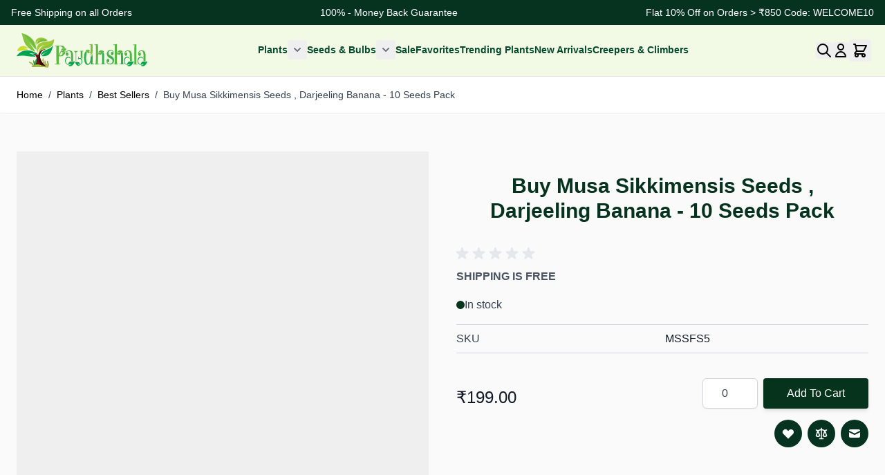

--- FILE ---
content_type: text/html; charset=UTF-8
request_url: https://paudhshala.com/plants-nursery-in-india/best-sellers/buy-darjeeling-banana-seeds.html
body_size: 45443
content:
<!doctype html>
<html lang=en>
<head prefix="og: http://ogp.me/ns# fb: http://ogp.me/ns/fb# product: http://ogp.me/ns/product#">
<meta charset=utf-8 />
<meta name=title content="Buy Musa Sikkimensis Seeds ,  Darjeeling Banana  - 10 Seeds Pack"/>
<meta name=description content="Botanical Name - Musa Sikkimensis 

Common Name - Darjeeling banana

Native - Bhutan and India

Musa Sikkimensis is commonly called Darjeeling banana and is one of the highest altitude banana species.

It is a small shrub and can reach a height of"/>
<meta name=keywords content="Buy Musa Sikkimensis Seeds ,  Darjeeling Banana  - 10 Seeds Pack"/>
<meta name=robots content="INDEX,FOLLOW"/>
<meta name=viewport content="width=device-width, initial-scale=1"/>
<title>Buy Musa Sikkimensis Seeds , Darjeeling Banana - 10 Seeds Pack</title>
<link rel=stylesheet type="text/css" media=all href="https://paudhshala.com/static/version1764589204/frontend/Risecommerce/hyva-theme/en_US/css/styles.css"/>
<link rel=stylesheet type="text/css" media=all href="https://paudhshala.com/static/version1764589204/frontend/Risecommerce/hyva-theme/en_US/Magefan_Blog/css/blog-m.css"/>
<link rel=stylesheet type="text/css" media=all href="https://paudhshala.com/static/version1764589204/frontend/Risecommerce/hyva-theme/en_US/Magefan_Blog/css/blog-new.css"/>
<link rel=stylesheet type="text/css" media=all href="https://paudhshala.com/static/version1764589204/frontend/Risecommerce/hyva-theme/en_US/Magefan_Blog/css/blog-custom.css"/>
<link rel=canonical href="https://paudhshala.com/buy-darjeeling-banana-seeds.html"/>
<link rel=icon type="image/x-icon" href="https://paudhshala.com/media/favicon/default/paudhshalafavicon.ico"/>
<link rel="shortcut icon" type="image/x-icon" href="https://paudhshala.com/media/favicon/default/paudhshalafavicon.ico"/>
<!-- Google tag (gtag.js) -->
<meta name=google-site-verification content=eXJ1EWDIq6yOyWl7BYjhfyUYmOdz4U2KE_j-Xnyl-Mw />
<!--YrnzdB1xuUTJwjVFsV4Nvkr82ttnNWnz-->
<!-- BEGIN GOOGLE ANALYTICS 4 CODE -->
<!-- END GOOGLE ANALYTICS 4 CODE -->
<meta property=og:type content=product />
<meta property=og:title content="Buy&#x20;Musa&#x20;Sikkimensis&#x20;Seeds&#x20;,&#x20;&#x20;Darjeeling&#x20;Banana&#x20;&#x20;-&#x20;10&#x20;Seeds&#x20;Pack"/>
<meta property=og:image content="https://paudhshala.com/media/catalog/product/cache/f03ee00e3d1b831739fbff170792a9d5/d/a/darjeeling-banana-seeds.jpg"/>
<meta property=og:description content="Shipping&#x20;Is&#x20;Free"/>
<meta property=og:url content="https://paudhshala.com/buy-darjeeling-banana-seeds.html"/>
<meta property=product:price:amount content=199 />
<meta property=product:price:currency content=INR />
<link rel=dns-prefetch href="//www.googletagmanager.com"></head>
<body id=html-body itemtype="https://schema.org/Product" itemscope=itemscope class="catalog-product-view product-buy-musa-sikkimensis-seeds-darjeeling-banana-10-seeds-pack categorypath-plants-nursery-in-india-best-sellers category-best-sellers page-layout-1column"><noscript><meta HTTP-EQUIV="refresh" content="0;url='http://paudhshala.com/plants-nursery-in-india/best-sellers/buy-darjeeling-banana-seeds.html?PageSpeed=noscript'" /><style><!--table,div,span,font,p{display:none} --></style><div style="display:block">Please click <a href="http://paudhshala.com/plants-nursery-in-india/best-sellers/buy-darjeeling-banana-seeds.html?PageSpeed=noscript">here</a> if you are not redirected within a few seconds.</div></noscript>
<input name=form_key type=hidden value=C9JoTuBNZhpEbsog />
<noscript>
<section class="message global noscript border-b-2 border-blue-500 bg-blue-50 shadow-none m-0 px-0 rounded-none font-normal">
<div class="container text-center">
<p>
<strong>JavaScript seems to be disabled in your browser.</strong>
<span>
For the best experience on our site, be sure to turn on Javascript in your browser. </span>
</p>
</div>
</section>
</noscript>
<div class="widget block block-static-block">
<style>.cmsb104-relative{position:relative}.cmsb104-mx-4{margin-left:1rem;margin-right:1rem}.cmsb104-mx-auto{margin-left:auto;margin-right:auto}.cmsb104-flex{display:flex}.cmsb104-hidden{display:none}.cmsb104-h-6{height:1.5rem}.cmsb104-w-max{width:max-content}.cmsb104-max-w-screen-xl{max-width:1280px}.cmsb104-transform{transform:translate(var(--tw-translate-x),var(--tw-translate-y)) rotate(var(--tw-rotate)) skewX(var(--tw-skew-x)) skewY(var(--tw-skew-y)) scaleX(var(--tw-scale-x)) scaleY(var(--tw-scale-y))}.cmsb104-items-center{align-items:center}.cmsb104-justify-between{justify-content:space-between}.cmsb104-overflow-hidden{overflow:hidden}.cmsb104-whitespace-nowrap{white-space:nowrap}.cmsb104-bg-\[\#06331f\]{--tw-bg-opacity:1;background-color: rgb(6 51 31 / var(--tw-bg-opacity))
}.cmsb104-px-4{padding-left:1rem;padding-right:1rem}.cmsb104-py-2{padding-top:.5rem;padding-bottom:.5rem}.cmsb104-text-sm{font-size:.875rem;line-height:1.25rem}.cmsb104-text-white{--tw-text-opacity:1;color: rgb(255 255 255 / var(--tw-text-opacity))
}@media (min-width:640px){.cmsb104-sm\:flex{display:flex}.cmsb104-sm\:hidden{display:none}}</style>
<div data-content-type=html data-appearance=default data-element=main data-decoded=true><div class="cmsb104-text-white cmsb104-bg-[#06331f] cmsb104-text-sm cmsb104-py-2">
<!-- Desktop / Tablet -->
<div class="cmsb104-max-w-screen-xl cmsb104-mx-auto cmsb104-justify-between cmsb104-items-center cmsb104-px-4 cmsb104-hidden cmsb104-sm:flex">
<span>Free Shipping on all Orders</span>
<span>100% - Money Back Guarantee</span>
<span>Flat 10% Off on Orders &gt; ₹850 Code: WELCOME10</span>
</div>
<!-- Mobile: continuous marquee -->
<div class="cmsb104-sm:hidden cmsb104-overflow-hidden cmsb104-relative cmsb104-h-6">
<div class="cmsb104-flex cmsb104-w-max animate-marquee cmsb104-whitespace-nowrap">
<span class=cmsb104-mx-4>Free Shipping on all Orders</span>
<span class=cmsb104-mx-4>100% - Money Back Guarantee</span>
<span class=cmsb104-mx-4>Flat 10% Off On Orders &gt; ₹850 Code: WELCOME10</span>
<!-- Duplicate for seamless loop -->
<span class=cmsb104-mx-4>Free Shipping on all Orders</span>
<span class=cmsb104-mx-4>100% - Money Back Guarantee</span>
<span class=cmsb104-mx-4>Flat 10% Off On Orders &gt; ₹850 Code: WELCOME10</span>
</div>
</div>
</div>
<style>@keyframes marquee {
  0%   { transform: translateX(0); }
  100% { transform: translateX(-50%); }
}.animate-marquee{display:inline-flex;animation:marquee 15s linear infinite}</style>
</div></div>
<div class=page-wrapper><header class=page-header><a class="action skip sr-only focus:not-sr-only focus:absolute focus:z-40 focus:bg-white
   contentarea" href="#contentarea">
<span>
Skip to Content </span>
</a>
<div id=header class=" bg-[#f2fae6] relative z-30 border-b" x-data="initHeader()" @private-content-loaded.window="getData(event.detail.data)">
<div class=" container flex lg:flex-nowrap items-center w-full justify-between px-6 py-3 mx-auto mt-0">
<!--Logo-->
<div class="order-1 sm:order-2 lg:order-1 pb-2 sm:w-auto sm:pb-0">
<a class="flex items-center justify-center text-xl font-medium tracking-wide text-gray-800
            no-underline hover:no-underline font-title" href="https://paudhshala.com/" aria-label="Go&#x20;to&#x20;Home&#x20;page">
<img src="https://paudhshala.com/media/logo/stores/1/logo2_1__1_.svg" alt=Paudhshala width=189 height=64 loading=eager />
</a>
</div>
<!--Main Navigation-->
<nav x-data="initMenuMobile_697110ee59346()" @load.window="setActiveMenu($root)" @keydown.window.escape="closeMenu()" class="z-20 order-0 sm:order-1 lg:order-2 navigation lg:hidden w-12 h-12" aria-label="Site&#x20;navigation" role=navigation>
<!-- mobile -->
<button x-ref=mobileMenuTrigger @click="openMenu()" :class="{'overflow-x-hidden overflow-y-auto fixed top-0 left-0 w-full' : open}" type=button aria-label="Open&#x20;menu" aria-haspopup=menu :aria-expanded=open :hidden=open>
<svg xmlns="http://www.w3.org/2000/svg" fill=none viewBox="0 0 24 24" stroke-width=2 stroke=currentColor class=p-3 width=48 height=48 :class="{ 'hidden' : open, 'block': !open }" aria-hidden=true>
<path stroke-linecap=round stroke-linejoin=round d="M4 6h16M4 12h16M4 18h16"/>
</svg>
</button>
<div x-ref=mobileMenuNavLinks class="
            fixed top-0 right-0 w-full h-full p-1 hidden
            flex-col border-t border-container bg-container-lighter
            overflow-y-auto overflow-x-hidden
        " :class="{ 'flex': open, 'hidden': !open }" :aria-hidden="open ? 'false' : 'true'" role=dialog aria-modal=true>
<ul class="border-t flex flex-col gap-y-1 mt-16" aria-label="Site&#x20;navigation&#x20;links">
<li data-child-id=category-node-4-main class=level-0>
<div class="flex items-center transition-transform duration-150 ease-in-out transform" :class="{
                            '-translate-x-full' : mobilePanelActiveId,
                            'translate-x-0' : !mobilePanelActiveId
                        }">
<a class="flex items-center w-full px-8 py-4 border-b cursor-pointer
                                bg-container-lighter border-container level-0
                            " href="https://paudhshala.com/plants-nursery-in-india.html" title=Plants>
Plants </a>
<button @click="openSubcategory('category-node-4')" class="absolute right-0 flex items-center justify-center w-11 h-11 mr-8 cursor-pointer
                                bg-container-lighter border-container" aria-label="Open&#x20;Plants&#x20;subcategories" aria-haspopup=true :aria-expanded="mobilePanelActiveId === 'category-node-4'">
<div class="w-8 h-8 border rounded">
<svg xmlns="http://www.w3.org/2000/svg" fill=none viewBox="0 0 24 24" stroke-width=2 stroke=currentColor class="w-full h-full p-1" width=24 height=24 aria-hidden=true>
<path stroke-linecap=round stroke-linejoin=round d="M9 5l7 7-7 7"/>
</svg>
</div>
</button>
</div>
<div data-child-id=category-node-4 class="absolute top-0 right-0 z-10 flex flex-col gap-1 w-full h-full p-1 bg-container-lighter" :class="{
                                'hidden': mobilePanelActiveId !== 'category-node-4'
                            }">
<ul class="mt-16 transition-transform duration-200 ease-in-out translate-x-full transform" :class="{
                                    'translate-x-full' : mobilePanelActiveId !== 'category-node-4',
                                    'translate-x-0' : mobilePanelActiveId === 'category-node-4',
                                }" aria-label=Subcategories>
<li>
<button type=button class="flex items-center px-8 py-4 border-b cursor-pointer bg-container border-container w-full border-t" @click="backToMainCategories('category-node-4-main')" aria-label="Back&#x20;to&#x20;main&#x20;categories">
<svg xmlns="http://www.w3.org/2000/svg" fill=none viewBox="0 0 24 24" stroke-width=2 stroke=currentColor width=24 height=24 aria-hidden=true>
<path stroke-linecap=round stroke-linejoin=round d="M15 19l-7-7 7-7"/>
</svg>
<span class=ml-4>
Plants </span>
</button>
</li>
<li>
<a href="https://paudhshala.com/plants-nursery-in-india.html" title=Plants class="flex items-center w-full px-8 py-4 border-b cursor-pointer
                                            bg-container-lighter border-container
                                        ">
<span class=ml-10>
View All </span>
</a>
</li>
<li>
<a href="https://paudhshala.com/plants-nursery-in-india/air-purifying-plants.html" title="Air&#x20;Purifying&#x20;Plants" class="flex items-center w-full px-8 py-4 border-b cursor-pointer
                                                bg-container-lighter border-container
                                            ">
<span class="ml-10 text-base text-gray-700">
Air Purifying Plants </span>
</a>
</li>
<li>
<a href="https://paudhshala.com/plants-nursery-in-india/buy-maple-plants.html" title="Acer&#x20;And&#x20;Maple&#x20;Family" class="flex items-center w-full px-8 py-4 border-b cursor-pointer
                                                bg-container-lighter border-container
                                            ">
<span class="ml-10 text-base text-gray-700">
Acer And Maple Family </span>
</a>
</li>
<li>
<a href="https://paudhshala.com/plants-nursery-in-india/aromatic-plants.html" title="Aromatic&#x20;Plants" class="flex items-center w-full px-8 py-4 border-b cursor-pointer
                                                bg-container-lighter border-container
                                            ">
<span class="ml-10 text-base text-gray-700">
Aromatic Plants </span>
</a>
</li>
<li>
<a href="https://paudhshala.com/plants-nursery-in-india/avenue-trees.html" title="Avenue&#x20;Trees" class="flex items-center w-full px-8 py-4 border-b cursor-pointer
                                                bg-container-lighter border-container
                                            ">
<span class="ml-10 text-base text-gray-700">
Avenue Trees </span>
</a>
</li>
<li>
<a href="https://paudhshala.com/plants-nursery-in-india/balcony-and-terrace-plants.html" title="Balcony&#x20;And&#x20;Terrace&#x20;Plants" class="flex items-center w-full px-8 py-4 border-b cursor-pointer
                                                bg-container-lighter border-container
                                            ">
<span class="ml-10 text-base text-gray-700">
Balcony And Terrace Plants </span>
</a>
</li>
<li>
<a href="https://paudhshala.com/plants-nursery-in-india/budget-friendly-plants.html" title="Budget&#x20;Friendly&#x20;Plants" class="flex items-center w-full px-8 py-4 border-b cursor-pointer
                                                bg-container-lighter border-container
                                            ">
<span class="ml-10 text-base text-gray-700">
Budget Friendly Plants </span>
</a>
</li>
<li>
<a href="https://paudhshala.com/plants-nursery-in-india/bougainvillea-plants.html" title="Bougainvillea&#x20;Plants" class="flex items-center w-full px-8 py-4 border-b cursor-pointer
                                                bg-container-lighter border-container
                                            ">
<span class="ml-10 text-base text-gray-700">
Bougainvillea Plants </span>
</a>
</li>
<li>
<a href="https://paudhshala.com/plants-nursery-in-india/best-sellers.html" title="Best&#x20;Sellers" class="flex items-center w-full px-8 py-4 border-b cursor-pointer
                                                bg-container-lighter border-container
                                            ">
<span class="ml-10 text-base text-gray-700">
Best Sellers </span>
</a>
</li>
<li>
<a href="https://paudhshala.com/plants-nursery-in-india/cassia-family.html" title="Cassia&#x20;Family&#x20;" class="flex items-center w-full px-8 py-4 border-b cursor-pointer
                                                bg-container-lighter border-container
                                            ">
<span class="ml-10 text-base text-gray-700">
Cassia Family </span>
</a>
</li>
<li>
<a href="https://paudhshala.com/plants-nursery-in-india/calathea-plants.html" title="Calathea&#x20;Plants" class="flex items-center w-full px-8 py-4 border-b cursor-pointer
                                                bg-container-lighter border-container
                                            ">
<span class="ml-10 text-base text-gray-700">
Calathea Plants </span>
</a>
</li>
<li>
<a href="https://paudhshala.com/plants-nursery-in-india/combo-offers.html" title="Combo&#x20;Offers" class="flex items-center w-full px-8 py-4 border-b cursor-pointer
                                                bg-container-lighter border-container
                                            ">
<span class="ml-10 text-base text-gray-700">
Combo Offers </span>
</a>
</li>
<li>
<a href="https://paudhshala.com/plants-nursery-in-india/dahlia-plants-for-sale.html" title=Dahlias class="flex items-center w-full px-8 py-4 border-b cursor-pointer
                                                bg-container-lighter border-container
                                            ">
<span class="ml-10 text-base text-gray-700">
Dahlias </span>
</a>
</li>
<li>
<a href="https://paudhshala.com/plants-nursery-in-india/ferns-collection.html" title="Ferns&#x20;Collection" class="flex items-center w-full px-8 py-4 border-b cursor-pointer
                                                bg-container-lighter border-container
                                            ">
<span class="ml-10 text-base text-gray-700">
Ferns Collection </span>
</a>
</li>
<li>
<a href="https://paudhshala.com/plants-nursery-in-india/buy-forestry-plants.html" title="Forestry&#x20;Plants" class="flex items-center w-full px-8 py-4 border-b cursor-pointer
                                                bg-container-lighter border-container
                                            ">
<span class="ml-10 text-base text-gray-700">
Forestry Plants </span>
</a>
</li>
<li>
<a href="https://paudhshala.com/plants-nursery-in-india/ficus-and-fig-plants.html" title="Ficus&#x20;And&#x20;Fig&#x20;Plants" class="flex items-center w-full px-8 py-4 border-b cursor-pointer
                                                bg-container-lighter border-container
                                            ">
<span class="ml-10 text-base text-gray-700">
Ficus And Fig Plants </span>
</a>
</li>
<li>
<a href="https://paudhshala.com/plants-nursery-in-india/fruit-plants.html" title="Fruit&#x20;Plants" class="flex items-center w-full px-8 py-4 border-b cursor-pointer
                                                bg-container-lighter border-container
                                            ">
<span class="ml-10 text-base text-gray-700">
Fruit Plants </span>
</a>
</li>
<li>
<a href="https://paudhshala.com/plants-nursery-in-india/herbs-and-spices-plants.html" title="Herbs&#x20;And&#x20;Spices&#x20;Plants" class="flex items-center w-full px-8 py-4 border-b cursor-pointer
                                                bg-container-lighter border-container
                                            ">
<span class="ml-10 text-base text-gray-700">
Herbs And Spices Plants </span>
</a>
</li>
<li>
<a href="https://paudhshala.com/plants-nursery-in-india/hedge-plants.html" title="Hedge&#x20;Plants" class="flex items-center w-full px-8 py-4 border-b cursor-pointer
                                                bg-container-lighter border-container
                                            ">
<span class="ml-10 text-base text-gray-700">
Hedge Plants </span>
</a>
</li>
<li>
<a href="https://paudhshala.com/plants-nursery-in-india/indoor-plants.html" title="Indoor&#x20;Plants" class="flex items-center w-full px-8 py-4 border-b cursor-pointer
                                                bg-container-lighter border-container
                                            ">
<span class="ml-10 text-base text-gray-700">
Indoor Plants </span>
</a>
</li>
<li>
<a href="https://paudhshala.com/plants-nursery-in-india/jacaranda-gulmohar.html" title="Jacaranda&#x20;&#x28;&#x20;Gulmohar&#x20;&#x29;" class="flex items-center w-full px-8 py-4 border-b cursor-pointer
                                                bg-container-lighter border-container
                                            ">
<span class="ml-10 text-base text-gray-700">
Jacaranda ( Gulmohar ) </span>
</a>
</li>
<li>
<a href="https://paudhshala.com/plants-nursery-in-india/lucky-plants-collection.html" title="Lucky&#x20;Plants&#x20;Collection" class="flex items-center w-full px-8 py-4 border-b cursor-pointer
                                                bg-container-lighter border-container
                                            ">
<span class="ml-10 text-base text-gray-700">
Lucky Plants Collection </span>
</a>
</li>
<li>
<a href="https://paudhshala.com/plants-nursery-in-india/low-maintenance-plants.html" title="Low&#x20;Maintenance&#x20;Plants" class="flex items-center w-full px-8 py-4 border-b cursor-pointer
                                                bg-container-lighter border-container
                                            ">
<span class="ml-10 text-base text-gray-700">
Low Maintenance Plants </span>
</a>
</li>
<li>
<a href="https://paudhshala.com/plants-nursery-in-india/jasmine-and-mogra.html" title="Jasmine&#x20;And&#x20;Mogra" class="flex items-center w-full px-8 py-4 border-b cursor-pointer
                                                bg-container-lighter border-container
                                            ">
<span class="ml-10 text-base text-gray-700">
Jasmine And Mogra </span>
</a>
</li>
<li>
<a href="https://paudhshala.com/plants-nursery-in-india/medicinal-plants.html" title="Medicinal&#x20;Plants" class="flex items-center w-full px-8 py-4 border-b cursor-pointer
                                                bg-container-lighter border-container
                                            ">
<span class="ml-10 text-base text-gray-700">
Medicinal Plants </span>
</a>
</li>
<li>
<a href="https://paudhshala.com/plants-nursery-in-india/buy-monstera-family-plants.html" title="Monstera&#x20;Family" class="flex items-center w-full px-8 py-4 border-b cursor-pointer
                                                bg-container-lighter border-container
                                            ">
<span class="ml-10 text-base text-gray-700">
Monstera Family </span>
</a>
</li>
<li>
<a href="https://paudhshala.com/plants-nursery-in-india/magnolia-family.html" title="Magnolia&#x20;Family" class="flex items-center w-full px-8 py-4 border-b cursor-pointer
                                                bg-container-lighter border-container
                                            ">
<span class="ml-10 text-base text-gray-700">
Magnolia Family </span>
</a>
</li>
<li>
<a href="https://paudhshala.com/plants-nursery-in-india/buy-ornamental-plants.html" title="Ornamental&#x20;Plants" class="flex items-center w-full px-8 py-4 border-b cursor-pointer
                                                bg-container-lighter border-container
                                            ">
<span class="ml-10 text-base text-gray-700">
Ornamental Plants </span>
</a>
</li>
<li>
<a href="https://paudhshala.com/plants-nursery-in-india/plants-for-ac-rooms.html" title="Plants&#x20;For&#x20;AC&#x20;Rooms" class="flex items-center w-full px-8 py-4 border-b cursor-pointer
                                                bg-container-lighter border-container
                                            ">
<span class="ml-10 text-base text-gray-700">
Plants For AC Rooms </span>
</a>
</li>
<li>
<a href="https://paudhshala.com/plants-nursery-in-india/plants-for-absorbing-co2-at-night.html" title="Plants&#x20;For&#x20;Absorbing&#x20;CO2&#x20;At&#x20;Night" class="flex items-center w-full px-8 py-4 border-b cursor-pointer
                                                bg-container-lighter border-container
                                            ">
<span class="ml-10 text-base text-gray-700">
Plants For Absorbing CO2 At Night </span>
</a>
</li>
<li>
<a href="https://paudhshala.com/plants-nursery-in-india/buy-plants-for-kitchen.html" title="Plants&#x20;For&#x20;Kitchen" class="flex items-center w-full px-8 py-4 border-b cursor-pointer
                                                bg-container-lighter border-container
                                            ">
<span class="ml-10 text-base text-gray-700">
Plants For Kitchen </span>
</a>
</li>
<li>
<a href="https://paudhshala.com/plants-nursery-in-india/buy-palm-tree.html" title="Palm&#x20;Trees" class="flex items-center w-full px-8 py-4 border-b cursor-pointer
                                                bg-container-lighter border-container
                                            ">
<span class="ml-10 text-base text-gray-700">
Palm Trees </span>
</a>
</li>
<li>
<a href="https://paudhshala.com/plants-nursery-in-india/plants-for-gifting.html" title="Plants&#x20;For&#x20;Gifting" class="flex items-center w-full px-8 py-4 border-b cursor-pointer
                                                bg-container-lighter border-container
                                            ">
<span class="ml-10 text-base text-gray-700">
Plants For Gifting </span>
</a>
</li>
<li>
<a href="https://paudhshala.com/plants-nursery-in-india/religious-and-holy-plants.html" title="Religious&#x20;And&#x20;Holy&#x20;Plants" class="flex items-center w-full px-8 py-4 border-b cursor-pointer
                                                bg-container-lighter border-container
                                            ">
<span class="ml-10 text-base text-gray-700">
Religious And Holy Plants </span>
</a>
</li>
<li>
<a href="https://paudhshala.com/plants-nursery-in-india/rose-plants-collection.html" title="Roses&#x20;Collection" class="flex items-center w-full px-8 py-4 border-b cursor-pointer
                                                bg-container-lighter border-container
                                            ">
<span class="ml-10 text-base text-gray-700">
Roses Collection </span>
</a>
</li>
<li>
<a href="https://paudhshala.com/plants-nursery-in-india/buy-rare-succulents-online.html" title=Succulents class="flex items-center w-full px-8 py-4 border-b cursor-pointer
                                                bg-container-lighter border-container
                                            ">
<span class="ml-10 text-base text-gray-700">
Succulents </span>
</a>
</li>
<li>
<a href="https://paudhshala.com/plants-nursery-in-india/buy-vastu-plants-collection.html" title="Vastu&#x20;Plants&#x20;Collection" class="flex items-center w-full px-8 py-4 border-b cursor-pointer
                                                bg-container-lighter border-container
                                            ">
<span class="ml-10 text-base text-gray-700">
Vastu Plants Collection </span>
</a>
</li>
<li>
<a href="https://paudhshala.com/plants-nursery-in-india/winter-plants-collection.html" title="Winter&#x20;Plants&#x20;Collection" class="flex items-center w-full px-8 py-4 border-b cursor-pointer
                                                bg-container-lighter border-container
                                            ">
<span class="ml-10 text-base text-gray-700">
Winter Plants Collection </span>
</a>
</li>
<li>
<a href="https://paudhshala.com/plants-nursery-in-india/zodiac-rashi-nakshatra-plants.html" title="&#x20;&#x20;&#x20;&#x20;&#x20;&#x20;&#x20;&#x20;&#x20;&#x20;&#x20;&#x20;&#x20;&#x20;&#x20;&#x20;&#x20;&#x20;&#x20;&#x20;&#x20;&#x20;&#x20;&#x20;&#x20;&#x20;&#x20;&#x20;&#x20;&#x20;&#x20;&#x20;&#x20;&#x20;&#x20;&#x20;&#x20;&#x20;&#x20;Zodiac&#x20;Rashi&#x20;Nakshatra&#x20;Plants" class="flex items-center w-full px-8 py-4 border-b cursor-pointer
                                                bg-container-lighter border-container
                                            ">
<span class="ml-10 text-base text-gray-700">
Zodiac Rashi Nakshatra Plants </span>
</a>
</li>
<li>
<a href="https://paudhshala.com/plants-nursery-in-india/year-round-flowering-plants.html" title="Year&#x20;Round&#x20;Flowering&#x20;Plants" class="flex items-center w-full px-8 py-4 border-b cursor-pointer
                                                bg-container-lighter border-container
                                            ">
<span class="ml-10 text-base text-gray-700">
Year Round Flowering Plants </span>
</a>
</li>
</ul>
<button @click="closeMenu()" class="absolute flex justify-end w-16 self-end mb-1 transition-none" aria-label="Close&#x20;menu">
<svg xmlns="http://www.w3.org/2000/svg" fill=none viewBox="0 0 24 24" stroke-width=2 stroke=currentColor class="hidden p-4" width=64 height=64 :class="{ 'hidden' : !open, 'block': open }" aria-hidden=true>
<path stroke-linecap=round stroke-linejoin=round d="M6 18L18 6M6 6l12 12"/>
</svg>
</button>
</div>
</li>
<li data-child-id=category-node-5-main class=level-0>
<div class="flex items-center transition-transform duration-150 ease-in-out transform" :class="{
                            '-translate-x-full' : mobilePanelActiveId,
                            'translate-x-0' : !mobilePanelActiveId
                        }">
<a class="flex items-center w-full px-8 py-4 border-b cursor-pointer
                                bg-container-lighter border-container level-0
                            " href="https://paudhshala.com/buy-seeds-online.html" title="Seeds&#x20;&amp;&#x20;Bulbs">
Seeds &amp; Bulbs </a>
<button @click="openSubcategory('category-node-5')" class="absolute right-0 flex items-center justify-center w-11 h-11 mr-8 cursor-pointer
                                bg-container-lighter border-container" aria-label="Open&#x20;Seeds&#x20;&amp;&#x20;Bulbs&#x20;subcategories" aria-haspopup=true :aria-expanded="mobilePanelActiveId === 'category-node-5'">
<div class="w-8 h-8 border rounded">
<svg xmlns="http://www.w3.org/2000/svg" fill=none viewBox="0 0 24 24" stroke-width=2 stroke=currentColor class="w-full h-full p-1" width=24 height=24 aria-hidden=true>
<path stroke-linecap=round stroke-linejoin=round d="M9 5l7 7-7 7"/>
</svg>
</div>
</button>
</div>
<div data-child-id=category-node-5 class="absolute top-0 right-0 z-10 flex flex-col gap-1 w-full h-full p-1 bg-container-lighter" :class="{
                                'hidden': mobilePanelActiveId !== 'category-node-5'
                            }">
<ul class="mt-16 transition-transform duration-200 ease-in-out translate-x-full transform" :class="{
                                    'translate-x-full' : mobilePanelActiveId !== 'category-node-5',
                                    'translate-x-0' : mobilePanelActiveId === 'category-node-5',
                                }" aria-label=Subcategories>
<li>
<button type=button class="flex items-center px-8 py-4 border-b cursor-pointer bg-container border-container w-full border-t" @click="backToMainCategories('category-node-5-main')" aria-label="Back&#x20;to&#x20;main&#x20;categories">
<svg xmlns="http://www.w3.org/2000/svg" fill=none viewBox="0 0 24 24" stroke-width=2 stroke=currentColor width=24 height=24 aria-hidden=true>
<path stroke-linecap=round stroke-linejoin=round d="M15 19l-7-7 7-7"/>
</svg>
<span class=ml-4>
Seeds &amp; Bulbs </span>
</button>
</li>
<li>
<a href="https://paudhshala.com/buy-seeds-online.html" title="Seeds&#x20;&amp;&#x20;Bulbs" class="flex items-center w-full px-8 py-4 border-b cursor-pointer
                                            bg-container-lighter border-container
                                        ">
<span class=ml-10>
View All </span>
</a>
</li>
<li>
<a href="https://paudhshala.com/buy-seeds-online/new-arrivals.html" title="New&#x20;Arrivals" class="flex items-center w-full px-8 py-4 border-b cursor-pointer
                                                bg-container-lighter border-container
                                            ">
<span class="ml-10 text-base text-gray-700">
New Arrivals </span>
</a>
</li>
<li>
<a href="https://paudhshala.com/buy-seeds-online/buy-medicinal-seeds-in-india.html" title="Medicinal&#x20;Seeds" class="flex items-center w-full px-8 py-4 border-b cursor-pointer
                                                bg-container-lighter border-container
                                            ">
<span class="ml-10 text-base text-gray-700">
Medicinal Seeds </span>
</a>
</li>
<li>
<a href="https://paudhshala.com/buy-seeds-online/buy-fruit-seeds.html" title="Fruit&#x20;Seeds" class="flex items-center w-full px-8 py-4 border-b cursor-pointer
                                                bg-container-lighter border-container
                                            ">
<span class="ml-10 text-base text-gray-700">
Fruit Seeds </span>
</a>
</li>
<li>
<a href="https://paudhshala.com/buy-seeds-online/buy-religious-plant-seeds.html" title="Religious&#x20;Seeds" class="flex items-center w-full px-8 py-4 border-b cursor-pointer
                                                bg-container-lighter border-container
                                            ">
<span class="ml-10 text-base text-gray-700">
Religious Seeds </span>
</a>
</li>
<li>
<a href="https://paudhshala.com/buy-seeds-online/buy-flower-seeds-online.html" title="Flower&#x20;Seeds" class="flex items-center w-full px-8 py-4 border-b cursor-pointer
                                                bg-container-lighter border-container
                                            ">
<span class="ml-10 text-base text-gray-700">
Flower Seeds </span>
</a>
</li>
<li>
<a href="https://paudhshala.com/buy-seeds-online/bulbs-of-plants.html" title=Bulbs class="flex items-center w-full px-8 py-4 border-b cursor-pointer
                                                bg-container-lighter border-container
                                            ">
<span class="ml-10 text-base text-gray-700">
Bulbs </span>
</a>
</li>
</ul>
<button @click="closeMenu()" class="absolute flex justify-end w-16 self-end mb-1 transition-none" aria-label="Close&#x20;menu">
<svg xmlns="http://www.w3.org/2000/svg" fill=none viewBox="0 0 24 24" stroke-width=2 stroke=currentColor class="hidden p-4" width=64 height=64 :class="{ 'hidden' : !open, 'block': open }" aria-hidden=true>
<path stroke-linecap=round stroke-linejoin=round d="M6 18L18 6M6 6l12 12"/>
</svg>
</button>
</div>
</li>
<li data-child-id=category-node-8-main class=level-0>
<div class="flex items-center transition-transform duration-150 ease-in-out transform" :class="{
                            '-translate-x-full' : mobilePanelActiveId,
                            'translate-x-0' : !mobilePanelActiveId
                        }">
<a class="flex items-center w-full px-8 py-4 border-b cursor-pointer
                                bg-container-lighter border-container level-0
                            " href="https://paudhshala.com/sale.html" title=Sale>
Sale </a>
</div>
</li>
<li data-child-id=category-node-38-main class=level-0>
<div class="flex items-center transition-transform duration-150 ease-in-out transform" :class="{
                            '-translate-x-full' : mobilePanelActiveId,
                            'translate-x-0' : !mobilePanelActiveId
                        }">
<a class="flex items-center w-full px-8 py-4 border-b cursor-pointer
                                bg-container-lighter border-container level-0
                            " href="https://paudhshala.com/winter-flowering-plants.html" title="Favorites&#x20;">
Favorites </a>
</div>
</li>
<li data-child-id=category-node-49-main class=level-0>
<div class="flex items-center transition-transform duration-150 ease-in-out transform" :class="{
                            '-translate-x-full' : mobilePanelActiveId,
                            'translate-x-0' : !mobilePanelActiveId
                        }">
<a class="flex items-center w-full px-8 py-4 border-b cursor-pointer
                                bg-container-lighter border-container level-0
                            " href="https://paudhshala.com/trending-plants.html" title="Trending&#x20;Plants">
Trending Plants </a>
</div>
</li>
<li data-child-id=category-node-10-main class=level-0>
<div class="flex items-center transition-transform duration-150 ease-in-out transform" :class="{
                            '-translate-x-full' : mobilePanelActiveId,
                            'translate-x-0' : !mobilePanelActiveId
                        }">
<a class="flex items-center w-full px-8 py-4 border-b cursor-pointer
                                bg-container-lighter border-container level-0
                            " href="https://paudhshala.com/new-arrivals-in-plants.html" title="New&#x20;Arrivals">
New Arrivals </a>
</div>
</li>
<li data-child-id=category-node-22-main class=level-0>
<div class="flex items-center transition-transform duration-150 ease-in-out transform" :class="{
                            '-translate-x-full' : mobilePanelActiveId,
                            'translate-x-0' : !mobilePanelActiveId
                        }">
<a class="flex items-center w-full px-8 py-4 border-b cursor-pointer
                                bg-container-lighter border-container level-0
                            " href="https://paudhshala.com/creepers-and-climbers.html" title="Creepers&#x20;&amp;&#x20;Climbers">
Creepers &amp; Climbers </a>
</div>
</li>
</ul>
<button @click="closeMenu()" class="absolute flex justify-end w-16 self-end mb-1" aria-label="Close&#x20;menu" type=button>
<svg xmlns="http://www.w3.org/2000/svg" fill=none viewBox="0 0 24 24" stroke-width=2 stroke=currentColor class="hidden p-4" width=64 height=64 :class="{ 'hidden' : !open, 'block': open }" aria-hidden=true>
<path stroke-linecap=round stroke-linejoin=round d="M6 18L18 6M6 6l12 12"/>
</svg>
</button>
</div>
</nav>
<div x-data="initMenuDesktop_697110ee5c153()" class="z-20 order-2 sm:order-1 lg:order-2 navigation hidden lg:flex">
<!-- desktop -->
<div x-ref=nav-desktop @load.window="setActiveMenu($root)" class="hidden lg:block">
<nav class=relative aria-label="Main&#x20;menu">
<ul class="flex justify-start flex-wrap gap-6 text-lg">
<li class=" level-0 border-b-2 border-transparent hover:border-[#06331f] data-[active]:border-[#06331f]" @mouseenter="hoverPanelActiveId = 'category-node-4'" @mouseleave="hoverPanelActiveId = 0" @keyup.escape="hoverPanelActiveId = 0">
<span class="flex items-center text-md">
<a class="w-full font-semibold text-[14px] text-[#06492d] py-2" href="https://paudhshala.com/plants-nursery-in-india.html" title=Plants @focus="hoverPanelActiveId = 0">
Plants </a>
<button type=button data-sr-button-id=category-node-4 :aria-expanded="hoverPanelActiveId === 'category-node-4' ? 'true' : 'false'" @click="openMenuOnClick('category-node-4')" class="rounded p-1 text-gray-500">
<svg xmlns="http://www.w3.org/2000/svg" viewBox="0 0 20 20" fill=currentColor class="flex self-center h-5 w-5" width=25 height=25 aria-hidden=true>
<path fill-rule=evenodd d="M5.293 7.293a1 1 0 011.414 0L10 10.586l3.293-3.293a1 1 0 111.414 1.414l-4 4a1 1 0 01-1.414 0l-4-4a1 1 0 010-1.414z" clip-rule=evenodd />
</svg>
<span class=sr-only>
Show submenu for Plants category </span>
</button>
</span>
<ul class="absolute w-full grid grid-cols-3 top-full z-10 hidden px-6 py-4  -ml-6 shadow-lg bg-container-lighter/95" :class="{
                                    'hidden' : hoverPanelActiveId !== 'category-node-4',
                                    'block' : hoverPanelActiveId === 'category-node-4'
                                }">
<li>
<a href="https://paudhshala.com/plants-nursery-in-india/air-purifying-plants.html" title="Air&#x20;Purifying&#x20;Plants" class="block w-full px-3 py-1 my-1 first:mt-0 hover:underline aria-[current=page]:underline" @keyup.escape="$nextTick(() => document.querySelector('[data-sr-button-id=category\u002Dnode\u002D4]').focus())">
<span class="text-base text-gray-700">
Air Purifying Plants </span>
</a>
</li>
<li>
<a href="https://paudhshala.com/plants-nursery-in-india/buy-maple-plants.html" title="Acer&#x20;And&#x20;Maple&#x20;Family" class="block w-full px-3 py-1 my-1 first:mt-0 hover:underline aria-[current=page]:underline" @keyup.escape="$nextTick(() => document.querySelector('[data-sr-button-id=category\u002Dnode\u002D4]').focus())">
<span class="text-base text-gray-700">
Acer And Maple Family </span>
</a>
</li>
<li>
<a href="https://paudhshala.com/plants-nursery-in-india/aromatic-plants.html" title="Aromatic&#x20;Plants" class="block w-full px-3 py-1 my-1 first:mt-0 hover:underline aria-[current=page]:underline" @keyup.escape="$nextTick(() => document.querySelector('[data-sr-button-id=category\u002Dnode\u002D4]').focus())">
<span class="text-base text-gray-700">
Aromatic Plants </span>
</a>
</li>
<li>
<a href="https://paudhshala.com/plants-nursery-in-india/avenue-trees.html" title="Avenue&#x20;Trees" class="block w-full px-3 py-1 my-1 first:mt-0 hover:underline aria-[current=page]:underline" @keyup.escape="$nextTick(() => document.querySelector('[data-sr-button-id=category\u002Dnode\u002D4]').focus())">
<span class="text-base text-gray-700">
Avenue Trees </span>
</a>
</li>
<li>
<a href="https://paudhshala.com/plants-nursery-in-india/balcony-and-terrace-plants.html" title="Balcony&#x20;And&#x20;Terrace&#x20;Plants" class="block w-full px-3 py-1 my-1 first:mt-0 hover:underline aria-[current=page]:underline" @keyup.escape="$nextTick(() => document.querySelector('[data-sr-button-id=category\u002Dnode\u002D4]').focus())">
<span class="text-base text-gray-700">
Balcony And Terrace Plants </span>
</a>
</li>
<li>
<a href="https://paudhshala.com/plants-nursery-in-india/budget-friendly-plants.html" title="Budget&#x20;Friendly&#x20;Plants" class="block w-full px-3 py-1 my-1 first:mt-0 hover:underline aria-[current=page]:underline" @keyup.escape="$nextTick(() => document.querySelector('[data-sr-button-id=category\u002Dnode\u002D4]').focus())">
<span class="text-base text-gray-700">
Budget Friendly Plants </span>
</a>
</li>
<li>
<a href="https://paudhshala.com/plants-nursery-in-india/bougainvillea-plants.html" title="Bougainvillea&#x20;Plants" class="block w-full px-3 py-1 my-1 first:mt-0 hover:underline aria-[current=page]:underline" @keyup.escape="$nextTick(() => document.querySelector('[data-sr-button-id=category\u002Dnode\u002D4]').focus())">
<span class="text-base text-gray-700">
Bougainvillea Plants </span>
</a>
</li>
<li>
<a href="https://paudhshala.com/plants-nursery-in-india/best-sellers.html" title="Best&#x20;Sellers" class="block w-full px-3 py-1 my-1 first:mt-0 hover:underline aria-[current=page]:underline" @keyup.escape="$nextTick(() => document.querySelector('[data-sr-button-id=category\u002Dnode\u002D4]').focus())">
<span class="text-base text-gray-700">
Best Sellers </span>
</a>
</li>
<li>
<a href="https://paudhshala.com/plants-nursery-in-india/cassia-family.html" title="Cassia&#x20;Family&#x20;" class="block w-full px-3 py-1 my-1 first:mt-0 hover:underline aria-[current=page]:underline" @keyup.escape="$nextTick(() => document.querySelector('[data-sr-button-id=category\u002Dnode\u002D4]').focus())">
<span class="text-base text-gray-700">
Cassia Family </span>
</a>
</li>
<li>
<a href="https://paudhshala.com/plants-nursery-in-india/calathea-plants.html" title="Calathea&#x20;Plants" class="block w-full px-3 py-1 my-1 first:mt-0 hover:underline aria-[current=page]:underline" @keyup.escape="$nextTick(() => document.querySelector('[data-sr-button-id=category\u002Dnode\u002D4]').focus())">
<span class="text-base text-gray-700">
Calathea Plants </span>
</a>
</li>
<li>
<a href="https://paudhshala.com/plants-nursery-in-india/combo-offers.html" title="Combo&#x20;Offers" class="block w-full px-3 py-1 my-1 first:mt-0 hover:underline aria-[current=page]:underline" @keyup.escape="$nextTick(() => document.querySelector('[data-sr-button-id=category\u002Dnode\u002D4]').focus())">
<span class="text-base text-gray-700">
Combo Offers </span>
</a>
</li>
<li>
<a href="https://paudhshala.com/plants-nursery-in-india/dahlia-plants-for-sale.html" title=Dahlias class="block w-full px-3 py-1 my-1 first:mt-0 hover:underline aria-[current=page]:underline" @keyup.escape="$nextTick(() => document.querySelector('[data-sr-button-id=category\u002Dnode\u002D4]').focus())">
<span class="text-base text-gray-700">
Dahlias </span>
</a>
</li>
<li>
<a href="https://paudhshala.com/plants-nursery-in-india/ferns-collection.html" title="Ferns&#x20;Collection" class="block w-full px-3 py-1 my-1 first:mt-0 hover:underline aria-[current=page]:underline" @keyup.escape="$nextTick(() => document.querySelector('[data-sr-button-id=category\u002Dnode\u002D4]').focus())">
<span class="text-base text-gray-700">
Ferns Collection </span>
</a>
</li>
<li>
<a href="https://paudhshala.com/plants-nursery-in-india/buy-forestry-plants.html" title="Forestry&#x20;Plants" class="block w-full px-3 py-1 my-1 first:mt-0 hover:underline aria-[current=page]:underline" @keyup.escape="$nextTick(() => document.querySelector('[data-sr-button-id=category\u002Dnode\u002D4]').focus())">
<span class="text-base text-gray-700">
Forestry Plants </span>
</a>
</li>
<li>
<a href="https://paudhshala.com/plants-nursery-in-india/ficus-and-fig-plants.html" title="Ficus&#x20;And&#x20;Fig&#x20;Plants" class="block w-full px-3 py-1 my-1 first:mt-0 hover:underline aria-[current=page]:underline" @keyup.escape="$nextTick(() => document.querySelector('[data-sr-button-id=category\u002Dnode\u002D4]').focus())">
<span class="text-base text-gray-700">
Ficus And Fig Plants </span>
</a>
</li>
<li>
<a href="https://paudhshala.com/plants-nursery-in-india/fruit-plants.html" title="Fruit&#x20;Plants" class="block w-full px-3 py-1 my-1 first:mt-0 hover:underline aria-[current=page]:underline" @keyup.escape="$nextTick(() => document.querySelector('[data-sr-button-id=category\u002Dnode\u002D4]').focus())">
<span class="text-base text-gray-700">
Fruit Plants </span>
</a>
</li>
<li>
<a href="https://paudhshala.com/plants-nursery-in-india/herbs-and-spices-plants.html" title="Herbs&#x20;And&#x20;Spices&#x20;Plants" class="block w-full px-3 py-1 my-1 first:mt-0 hover:underline aria-[current=page]:underline" @keyup.escape="$nextTick(() => document.querySelector('[data-sr-button-id=category\u002Dnode\u002D4]').focus())">
<span class="text-base text-gray-700">
Herbs And Spices Plants </span>
</a>
</li>
<li>
<a href="https://paudhshala.com/plants-nursery-in-india/hedge-plants.html" title="Hedge&#x20;Plants" class="block w-full px-3 py-1 my-1 first:mt-0 hover:underline aria-[current=page]:underline" @keyup.escape="$nextTick(() => document.querySelector('[data-sr-button-id=category\u002Dnode\u002D4]').focus())">
<span class="text-base text-gray-700">
Hedge Plants </span>
</a>
</li>
<li>
<a href="https://paudhshala.com/plants-nursery-in-india/indoor-plants.html" title="Indoor&#x20;Plants" class="block w-full px-3 py-1 my-1 first:mt-0 hover:underline aria-[current=page]:underline" @keyup.escape="$nextTick(() => document.querySelector('[data-sr-button-id=category\u002Dnode\u002D4]').focus())">
<span class="text-base text-gray-700">
Indoor Plants </span>
</a>
</li>
<li>
<a href="https://paudhshala.com/plants-nursery-in-india/jacaranda-gulmohar.html" title="Jacaranda&#x20;&#x28;&#x20;Gulmohar&#x20;&#x29;" class="block w-full px-3 py-1 my-1 first:mt-0 hover:underline aria-[current=page]:underline" @keyup.escape="$nextTick(() => document.querySelector('[data-sr-button-id=category\u002Dnode\u002D4]').focus())">
<span class="text-base text-gray-700">
Jacaranda ( Gulmohar ) </span>
</a>
</li>
<li>
<a href="https://paudhshala.com/plants-nursery-in-india/lucky-plants-collection.html" title="Lucky&#x20;Plants&#x20;Collection" class="block w-full px-3 py-1 my-1 first:mt-0 hover:underline aria-[current=page]:underline" @keyup.escape="$nextTick(() => document.querySelector('[data-sr-button-id=category\u002Dnode\u002D4]').focus())">
<span class="text-base text-gray-700">
Lucky Plants Collection </span>
</a>
</li>
<li>
<a href="https://paudhshala.com/plants-nursery-in-india/low-maintenance-plants.html" title="Low&#x20;Maintenance&#x20;Plants" class="block w-full px-3 py-1 my-1 first:mt-0 hover:underline aria-[current=page]:underline" @keyup.escape="$nextTick(() => document.querySelector('[data-sr-button-id=category\u002Dnode\u002D4]').focus())">
<span class="text-base text-gray-700">
Low Maintenance Plants </span>
</a>
</li>
<li>
<a href="https://paudhshala.com/plants-nursery-in-india/jasmine-and-mogra.html" title="Jasmine&#x20;And&#x20;Mogra" class="block w-full px-3 py-1 my-1 first:mt-0 hover:underline aria-[current=page]:underline" @keyup.escape="$nextTick(() => document.querySelector('[data-sr-button-id=category\u002Dnode\u002D4]').focus())">
<span class="text-base text-gray-700">
Jasmine And Mogra </span>
</a>
</li>
<li>
<a href="https://paudhshala.com/plants-nursery-in-india/medicinal-plants.html" title="Medicinal&#x20;Plants" class="block w-full px-3 py-1 my-1 first:mt-0 hover:underline aria-[current=page]:underline" @keyup.escape="$nextTick(() => document.querySelector('[data-sr-button-id=category\u002Dnode\u002D4]').focus())">
<span class="text-base text-gray-700">
Medicinal Plants </span>
</a>
</li>
<li>
<a href="https://paudhshala.com/plants-nursery-in-india/buy-monstera-family-plants.html" title="Monstera&#x20;Family" class="block w-full px-3 py-1 my-1 first:mt-0 hover:underline aria-[current=page]:underline" @keyup.escape="$nextTick(() => document.querySelector('[data-sr-button-id=category\u002Dnode\u002D4]').focus())">
<span class="text-base text-gray-700">
Monstera Family </span>
</a>
</li>
<li>
<a href="https://paudhshala.com/plants-nursery-in-india/magnolia-family.html" title="Magnolia&#x20;Family" class="block w-full px-3 py-1 my-1 first:mt-0 hover:underline aria-[current=page]:underline" @keyup.escape="$nextTick(() => document.querySelector('[data-sr-button-id=category\u002Dnode\u002D4]').focus())">
<span class="text-base text-gray-700">
Magnolia Family </span>
</a>
</li>
<li>
<a href="https://paudhshala.com/plants-nursery-in-india/buy-ornamental-plants.html" title="Ornamental&#x20;Plants" class="block w-full px-3 py-1 my-1 first:mt-0 hover:underline aria-[current=page]:underline" @keyup.escape="$nextTick(() => document.querySelector('[data-sr-button-id=category\u002Dnode\u002D4]').focus())">
<span class="text-base text-gray-700">
Ornamental Plants </span>
</a>
</li>
<li>
<a href="https://paudhshala.com/plants-nursery-in-india/plants-for-ac-rooms.html" title="Plants&#x20;For&#x20;AC&#x20;Rooms" class="block w-full px-3 py-1 my-1 first:mt-0 hover:underline aria-[current=page]:underline" @keyup.escape="$nextTick(() => document.querySelector('[data-sr-button-id=category\u002Dnode\u002D4]').focus())">
<span class="text-base text-gray-700">
Plants For AC Rooms </span>
</a>
</li>
<li>
<a href="https://paudhshala.com/plants-nursery-in-india/plants-for-absorbing-co2-at-night.html" title="Plants&#x20;For&#x20;Absorbing&#x20;CO2&#x20;At&#x20;Night" class="block w-full px-3 py-1 my-1 first:mt-0 hover:underline aria-[current=page]:underline" @keyup.escape="$nextTick(() => document.querySelector('[data-sr-button-id=category\u002Dnode\u002D4]').focus())">
<span class="text-base text-gray-700">
Plants For Absorbing CO2 At Night </span>
</a>
</li>
<li>
<a href="https://paudhshala.com/plants-nursery-in-india/buy-plants-for-kitchen.html" title="Plants&#x20;For&#x20;Kitchen" class="block w-full px-3 py-1 my-1 first:mt-0 hover:underline aria-[current=page]:underline" @keyup.escape="$nextTick(() => document.querySelector('[data-sr-button-id=category\u002Dnode\u002D4]').focus())">
<span class="text-base text-gray-700">
Plants For Kitchen </span>
</a>
</li>
<li>
<a href="https://paudhshala.com/plants-nursery-in-india/buy-palm-tree.html" title="Palm&#x20;Trees" class="block w-full px-3 py-1 my-1 first:mt-0 hover:underline aria-[current=page]:underline" @keyup.escape="$nextTick(() => document.querySelector('[data-sr-button-id=category\u002Dnode\u002D4]').focus())">
<span class="text-base text-gray-700">
Palm Trees </span>
</a>
</li>
<li>
<a href="https://paudhshala.com/plants-nursery-in-india/plants-for-gifting.html" title="Plants&#x20;For&#x20;Gifting" class="block w-full px-3 py-1 my-1 first:mt-0 hover:underline aria-[current=page]:underline" @keyup.escape="$nextTick(() => document.querySelector('[data-sr-button-id=category\u002Dnode\u002D4]').focus())">
<span class="text-base text-gray-700">
Plants For Gifting </span>
</a>
</li>
<li>
<a href="https://paudhshala.com/plants-nursery-in-india/religious-and-holy-plants.html" title="Religious&#x20;And&#x20;Holy&#x20;Plants" class="block w-full px-3 py-1 my-1 first:mt-0 hover:underline aria-[current=page]:underline" @keyup.escape="$nextTick(() => document.querySelector('[data-sr-button-id=category\u002Dnode\u002D4]').focus())">
<span class="text-base text-gray-700">
Religious And Holy Plants </span>
</a>
</li>
<li>
<a href="https://paudhshala.com/plants-nursery-in-india/rose-plants-collection.html" title="Roses&#x20;Collection" class="block w-full px-3 py-1 my-1 first:mt-0 hover:underline aria-[current=page]:underline" @keyup.escape="$nextTick(() => document.querySelector('[data-sr-button-id=category\u002Dnode\u002D4]').focus())">
<span class="text-base text-gray-700">
Roses Collection </span>
</a>
</li>
<li>
<a href="https://paudhshala.com/plants-nursery-in-india/buy-rare-succulents-online.html" title=Succulents class="block w-full px-3 py-1 my-1 first:mt-0 hover:underline aria-[current=page]:underline" @keyup.escape="$nextTick(() => document.querySelector('[data-sr-button-id=category\u002Dnode\u002D4]').focus())">
<span class="text-base text-gray-700">
Succulents </span>
</a>
</li>
<li>
<a href="https://paudhshala.com/plants-nursery-in-india/buy-vastu-plants-collection.html" title="Vastu&#x20;Plants&#x20;Collection" class="block w-full px-3 py-1 my-1 first:mt-0 hover:underline aria-[current=page]:underline" @keyup.escape="$nextTick(() => document.querySelector('[data-sr-button-id=category\u002Dnode\u002D4]').focus())">
<span class="text-base text-gray-700">
Vastu Plants Collection </span>
</a>
</li>
<li>
<a href="https://paudhshala.com/plants-nursery-in-india/winter-plants-collection.html" title="Winter&#x20;Plants&#x20;Collection" class="block w-full px-3 py-1 my-1 first:mt-0 hover:underline aria-[current=page]:underline" @keyup.escape="$nextTick(() => document.querySelector('[data-sr-button-id=category\u002Dnode\u002D4]').focus())">
<span class="text-base text-gray-700">
Winter Plants Collection </span>
</a>
</li>
<li>
<a href="https://paudhshala.com/plants-nursery-in-india/zodiac-rashi-nakshatra-plants.html" title="&#x20;&#x20;&#x20;&#x20;&#x20;&#x20;&#x20;&#x20;&#x20;&#x20;&#x20;&#x20;&#x20;&#x20;&#x20;&#x20;&#x20;&#x20;&#x20;&#x20;&#x20;&#x20;&#x20;&#x20;&#x20;&#x20;&#x20;&#x20;&#x20;&#x20;&#x20;&#x20;&#x20;&#x20;&#x20;&#x20;&#x20;&#x20;&#x20;Zodiac&#x20;Rashi&#x20;Nakshatra&#x20;Plants" class="block w-full px-3 py-1 my-1 first:mt-0 hover:underline aria-[current=page]:underline" @keyup.escape="$nextTick(() => document.querySelector('[data-sr-button-id=category\u002Dnode\u002D4]').focus())">
<span class="text-base text-gray-700">
Zodiac Rashi Nakshatra Plants </span>
</a>
</li>
<li>
<a href="https://paudhshala.com/plants-nursery-in-india/year-round-flowering-plants.html" title="Year&#x20;Round&#x20;Flowering&#x20;Plants" class="block w-full px-3 py-1 my-1 first:mt-0 hover:underline aria-[current=page]:underline" @keyup.escape="$nextTick(() => document.querySelector('[data-sr-button-id=category\u002Dnode\u002D4]').focus())">
<span class="text-base text-gray-700">
Year Round Flowering Plants </span>
</a>
</li>
</ul>
</li>
<li class=" level-0 border-b-2 border-transparent hover:border-[#06331f] data-[active]:border-[#06331f]" @mouseenter="hoverPanelActiveId = 'category-node-5'" @mouseleave="hoverPanelActiveId = 0" @keyup.escape="hoverPanelActiveId = 0">
<span class="flex items-center text-md">
<a class="w-full font-semibold text-[14px] text-[#06492d] py-2" href="https://paudhshala.com/buy-seeds-online.html" title="Seeds&#x20;&amp;&#x20;Bulbs" @focus="hoverPanelActiveId = 0">
Seeds &amp; Bulbs </a>
<button type=button data-sr-button-id=category-node-5 :aria-expanded="hoverPanelActiveId === 'category-node-5' ? 'true' : 'false'" @click="openMenuOnClick('category-node-5')" class="rounded p-1 text-gray-500">
<svg xmlns="http://www.w3.org/2000/svg" viewBox="0 0 20 20" fill=currentColor class="flex self-center h-5 w-5" width=25 height=25 aria-hidden=true>
<path fill-rule=evenodd d="M5.293 7.293a1 1 0 011.414 0L10 10.586l3.293-3.293a1 1 0 111.414 1.414l-4 4a1 1 0 01-1.414 0l-4-4a1 1 0 010-1.414z" clip-rule=evenodd />
</svg>
<span class=sr-only>
Show submenu for Seeds &amp; Bulbs category </span>
</button>
</span>
<ul class="absolute w-full grid grid-cols-3 top-full z-10 hidden px-6 py-4  -ml-6 shadow-lg bg-container-lighter/95" :class="{
                                    'hidden' : hoverPanelActiveId !== 'category-node-5',
                                    'block' : hoverPanelActiveId === 'category-node-5'
                                }">
<li>
<a href="https://paudhshala.com/buy-seeds-online/new-arrivals.html" title="New&#x20;Arrivals" class="block w-full px-3 py-1 my-1 first:mt-0 hover:underline aria-[current=page]:underline" @keyup.escape="$nextTick(() => document.querySelector('[data-sr-button-id=category\u002Dnode\u002D5]').focus())">
<span class="text-base text-gray-700">
New Arrivals </span>
</a>
</li>
<li>
<a href="https://paudhshala.com/buy-seeds-online/buy-medicinal-seeds-in-india.html" title="Medicinal&#x20;Seeds" class="block w-full px-3 py-1 my-1 first:mt-0 hover:underline aria-[current=page]:underline" @keyup.escape="$nextTick(() => document.querySelector('[data-sr-button-id=category\u002Dnode\u002D5]').focus())">
<span class="text-base text-gray-700">
Medicinal Seeds </span>
</a>
</li>
<li>
<a href="https://paudhshala.com/buy-seeds-online/buy-fruit-seeds.html" title="Fruit&#x20;Seeds" class="block w-full px-3 py-1 my-1 first:mt-0 hover:underline aria-[current=page]:underline" @keyup.escape="$nextTick(() => document.querySelector('[data-sr-button-id=category\u002Dnode\u002D5]').focus())">
<span class="text-base text-gray-700">
Fruit Seeds </span>
</a>
</li>
<li>
<a href="https://paudhshala.com/buy-seeds-online/buy-religious-plant-seeds.html" title="Religious&#x20;Seeds" class="block w-full px-3 py-1 my-1 first:mt-0 hover:underline aria-[current=page]:underline" @keyup.escape="$nextTick(() => document.querySelector('[data-sr-button-id=category\u002Dnode\u002D5]').focus())">
<span class="text-base text-gray-700">
Religious Seeds </span>
</a>
</li>
<li>
<a href="https://paudhshala.com/buy-seeds-online/buy-flower-seeds-online.html" title="Flower&#x20;Seeds" class="block w-full px-3 py-1 my-1 first:mt-0 hover:underline aria-[current=page]:underline" @keyup.escape="$nextTick(() => document.querySelector('[data-sr-button-id=category\u002Dnode\u002D5]').focus())">
<span class="text-base text-gray-700">
Flower Seeds </span>
</a>
</li>
<li>
<a href="https://paudhshala.com/buy-seeds-online/bulbs-of-plants.html" title=Bulbs class="block w-full px-3 py-1 my-1 first:mt-0 hover:underline aria-[current=page]:underline" @keyup.escape="$nextTick(() => document.querySelector('[data-sr-button-id=category\u002Dnode\u002D5]').focus())">
<span class="text-base text-gray-700">
Bulbs </span>
</a>
</li>
</ul>
</li>
<li class=" level-0 border-b-2 border-transparent hover:border-[#06331f] data-[active]:border-[#06331f]" @mouseenter="hoverPanelActiveId = 'category-node-8'" @mouseleave="hoverPanelActiveId = 0" @keyup.escape="hoverPanelActiveId = 0">
<span class="flex items-center text-md">
<a class="w-full font-semibold text-[14px] text-[#06492d] py-2" href="https://paudhshala.com/sale.html" title=Sale @focus="hoverPanelActiveId = 0">
Sale </a>
</span>
</li>
<li class=" level-0 border-b-2 border-transparent hover:border-[#06331f] data-[active]:border-[#06331f]" @mouseenter="hoverPanelActiveId = 'category-node-38'" @mouseleave="hoverPanelActiveId = 0" @keyup.escape="hoverPanelActiveId = 0">
<span class="flex items-center text-md">
<a class="w-full font-semibold text-[14px] text-[#06492d] py-2" href="https://paudhshala.com/winter-flowering-plants.html" title="Favorites&#x20;" @focus="hoverPanelActiveId = 0">
Favorites </a>
</span>
</li>
<li class=" level-0 border-b-2 border-transparent hover:border-[#06331f] data-[active]:border-[#06331f]" @mouseenter="hoverPanelActiveId = 'category-node-49'" @mouseleave="hoverPanelActiveId = 0" @keyup.escape="hoverPanelActiveId = 0">
<span class="flex items-center text-md">
<a class="w-full font-semibold text-[14px] text-[#06492d] py-2" href="https://paudhshala.com/trending-plants.html" title="Trending&#x20;Plants" @focus="hoverPanelActiveId = 0">
Trending Plants </a>
</span>
</li>
<li class=" level-0 border-b-2 border-transparent hover:border-[#06331f] data-[active]:border-[#06331f]" @mouseenter="hoverPanelActiveId = 'category-node-10'" @mouseleave="hoverPanelActiveId = 0" @keyup.escape="hoverPanelActiveId = 0">
<span class="flex items-center text-md">
<a class="w-full font-semibold text-[14px] text-[#06492d] py-2" href="https://paudhshala.com/new-arrivals-in-plants.html" title="New&#x20;Arrivals" @focus="hoverPanelActiveId = 0">
New Arrivals </a>
</span>
</li>
<li class=" level-0 border-b-2 border-transparent hover:border-[#06331f] data-[active]:border-[#06331f]" @mouseenter="hoverPanelActiveId = 'category-node-22'" @mouseleave="hoverPanelActiveId = 0" @keyup.escape="hoverPanelActiveId = 0">
<span class="flex items-center text-md">
<a class="w-full font-semibold text-[14px] text-[#06492d] py-2" href="https://paudhshala.com/creepers-and-climbers.html" title="Creepers&#x20;&amp;&#x20;Climbers" @focus="hoverPanelActiveId = 0">
Creepers &amp; Climbers </a>
</span>
</li>
</ul>
</nav>
</div>
</div>
<div class="flex items-center md:gap-1 order-3 md:-mr-1">
<!--Compare Icon-->
<a id=compare-link class="relative inline-block rounded  hover:bg-primary/10 outline-offset-2 invisible" :class="{ 'invisible': !(itemCount > 0) }" href="https://paudhshala.com/catalog/product_compare/index/" title="Compare&#x20;Products" x-data="initCompareHeader()" @private-content-loaded.window="receiveCompareData($event.detail.data)" :aria-label="`
                    Compare&#x20;Products, 
                    ${itemCount > 1
                        ? hyva.str('\u00251\u0020Items', itemCount)
                        : hyva.str('\u00251\u0020Item', itemCount)
                    }`">
<svg xmlns="http://www.w3.org/2000/svg" fill=none viewBox="0 0 24 24" stroke-width=2 stroke=currentColor class="md:h-6 md:w-6" width=24 height=24 aria-hidden=true>
<path stroke-linecap=round stroke-linejoin=round d="M3 6l3 1m0 0l-3 9a5.002 5.002 0 006.001 0M6 7l3 9M6 7l6-2m6 2l3-1m-3 1l-3 9a5.002 5.002 0 006.001 0M18 7l3 9m-3-9l-6-2m0-2v2m0 16V5m0 16H9m3 0h3"/>
</svg>
<span x-text=itemCount class="absolute -top-1.5 -right-1.5 h-5 px-2 py-1 rounded-full bg-yellow-500 text-white
                        text-xs font-semibold leading-none text-center uppercase tabular-nums" aria-hidden=true></span>
</a>
<!--Search Icon-->
<button id=menu-search-icon class="rounded  outline-offset-2" @click.prevent="
                    searchOpen = !searchOpen;
                    $dispatch('search-open');
                " aria-label="Toggle&#x20;search&#x20;form" aria-haspopup=true :aria-expanded=searchOpen x-ref=searchButton>
<svg xmlns="http://www.w3.org/2000/svg" fill=none viewBox="0 0 24 24" stroke-width=2 stroke=currentColor class="md:h-6 md:w-6" width=24 height=24 aria-hidden=true>
<path stroke-linecap=round stroke-linejoin=round d="M21 21l-6-6m2-5a7 7 0 11-14 0 7 7 0 0114 0z"/>
</svg>
</button>
<!-- Additional Header Elements -->
<!--Customer Icon & Dropdown-->
<div class="relative inline-block" x-data="{ open: false }" @keyup.escape="open = false" @click.outside="open = false">
<button type=button id=customer-menu class="block rounded  hover:bg-primary/10 outline-offset-2" @click="open = !open" :aria-expanded="open ? 'true' : 'false'" aria-label="My&#x20;Account" aria-haspopup=true>
<svg xmlns="http://www.w3.org/2000/svg" fill=none viewBox="0 0 24 24" stroke-width=2 stroke=currentColor class="md:h-6 md:w-6" width=24 height=24 aria-hidden=true>
<path stroke-linecap=round stroke-linejoin=round d="M16 7a4 4 0 11-8 0 4 4 0 018 0zM12 14a7 7 0 00-7 7h14a7 7 0 00-7-7z"/>
</svg>
</button>
<nav class="
            absolute right-0 z-20 w-40 py-2 mt-2 -mr-4 px-1 overflow-auto origin-top-right rounded-sm
            shadow-lg sm:w-48 lg:mt-3 bg-container-lighter
        " x-cloak x-show=open aria-labelledby=customer-menu>
<a id=customer.header.sign.in.link class="block px-4 py-2 lg:px-5 lg:py-2 hover:bg-gray-100" onclick="hyva.setCookie && hyva.setCookie(
       'login_redirect',
       window.location.href,
       1
   )" href="https://paudhshala.com/customer/account/index/" title="Sign&#x20;In">
Sign In</a>
<a id=customer.header.register.link class="block px-4 py-2 lg:px-5 lg:py-2 hover:bg-gray-100" href="https://paudhshala.com/customer/account/create/" title="Create&#x20;an&#x20;Account">
Create an Account </a>
</nav>
</div>
<!--Cart Icon-->
<button id=menu-cart-icon class="relative inline-block rounded p-1 !hover:bg-[#06331f] outline-offset-2" x-ref=cartButton :aria-disabled="isCartEmpty()" :aria-label="`
                    Toggle&#x20;minicart,
                    ${isCartEmpty()
                        ? 'Cart&#x20;is&#x20;empty'
                        : cart.summary_count > 1
                            ? hyva.str('&#x25;1&#x20;items', cart.summary_count)
                            : hyva.str('&#x25;1&#x20;item', cart.summary_count)
                    }`" @click.prevent="() => {
                        $dispatch('toggle-cart', { isOpen: true })
                    }" @toggle-cart.window="toggleCart($event)" :aria-expanded=isCartOpen aria-haspopup=dialog>
<svg xmlns="http://www.w3.org/2000/svg" fill=none viewBox="0 0 24 24" stroke-width=2 stroke=currentColor class="md:h-6 md:w-6" width=24 height=24 aria-hidden=true>
<path stroke-linecap=round stroke-linejoin=round d="M3 3h2l.4 2M7 13h10l4-8H5.4M7 13L5.4 5M7 13l-2.293 2.293c-.63.63-.184 1.707.707 1.707H17m0 0a2 2 0 100 4 2 2 0 000-4zm-8 2a2 2 0 11-4 0 2 2 0 014 0z"/>
</svg>
<span x-text=cart.summary_count x-show="!isCartEmpty()" x-cloak class="absolute -top-1.5 -right-1.5 h-5 px-2 py-1 rounded-full bg-[#06331f] text-white   
                        text-xs font-semibold leading-none text-center uppercase tabular-nums" aria-hidden=true></span>
</button>
</div>
</div>
<!--Search-->
<div class="absolute z-10 w-full border-t shadow-sm bg-container-lighter border-container-lighter" id=search-content x-cloak x-show=searchOpen @click.outside="searchOpen = false" @keydown.escape="
            searchOpen = false;
            $refs.searchButton.focus();
         ">
<div class="container py-2 mx-auto text-black" x-data="initMiniSearch()">
<search title=Store role=search>
<form id=search_mini_form class="form minisearch flex" action="https://paudhshala.com/catalogsearch/result/" method=get @submit.prevent="search()" x-ref=form>
<label class=sr-only for=search>
Search </label>
<input id=search x-ref=searchInput type=search autocomplete=off name=q value="" placeholder="Search&#x20;entire&#x20;store&#x20;here..." maxlength=30 class="w-full text-lg lg:text-xl text-grey-800 focus:border-transparent focus:outline-none rounded-l" @search-open.window.debounce.10="$el.focus(); $el.select()" @focus.once=suggest @input.debounce.300=suggest @keydown.arrow-down.prevent="focusElement($root.querySelector('[tabindex]'))">
<button type=submit class="action search btn bg-[#06331f] rounded-l-none rounded-r shrink-0 p-3 shadow-none" title=Search aria-label=Search>
<svg xmlns="http://www.w3.org/2000/svg" fill=none viewBox="0 0 24 24" stroke-width=2 stroke=currentColor width=20 height=20 aria-hidden=true>
<path stroke-linecap=round stroke-linejoin=round d="M21 21l-6-6m2-5a7 7 0 11-14 0 7 7 0 0114 0z"/>
</svg>
</button>
</form>
</search>
<template x-if="suggestions.length > 0">
<nav aria-label="Search&#x20;Suggestions" class="flex flex-col mt-1 text-grey-800 gap-1">
<template x-for="suggestion in suggestions">
<button type=button class="flex justify-between p-2 bg-container-lighter even:bg-container border border-container hover:bg-container-darker" @click="search(suggestion.title)" @keydown.enter="search(suggestion.title)" @keydown.arrow-up.prevent="focusElement($event.target.previousElementSibling) || $refs.searchInput.focus()" @keydown.arrow-down.prevent="focusElement($event.target.nextElementSibling)">
<span x-text=suggestion.title></span>
<span x-text=suggestion.num_results></span>
</button>
</template>
</nav>
</template>
</div>
</div>
<!--Cart Drawer-->
<section x-cloak x-show=cart id=cart-drawer x-data="initCartDrawer()" @private-content-loaded.window="getData($event.detail.data)" @toggle-cart.window="toggleCartDrawer($event)" @keydown.escape=closeCartDrawer>
<div role=dialog aria-labelledby=cart-drawer-title aria-modal=true :aria-hidden="!open" class="fixed inset-y-0 right-0 z-30 flex max-w-full">
<div class=backdrop x-show=open x-transition:enter="ease-in-out duration-500" x-transition:enter-start=opacity-0 x-transition:enter-end=opacity-100 x-transition:leave="ease-in-out duration-500" x-transition:leave-start=opacity-100 x-transition:leave-end=opacity-0 role=button @click=closeCartDrawer aria-label="Close&#x20;minicart"></div>
<div class="relative w-screen max-w-md shadow-2xl" x-show=open x-transition:enter="transform transition ease-in-out duration-500 sm:duration-700" x-transition:enter-start=translate-x-full x-transition:enter-end=translate-x-0 x-transition:leave="transform transition ease-in-out duration-500 sm:duration-700" x-transition:leave-start=translate-x-0 x-transition:leave-end=translate-x-full x-ref=cartDialogContent role=region :tabindex="open ? 0 : -1" aria-label="My&#x20;Cart">
<div class="flex flex-col h-full max-h-screen bg-white text-black shadow-xl">
<header class="relative px-4 py-6 sm:px-6">
<p id=cart-drawer-title class="text-lg font-medium leading-7 text-gray-900">
<strong>My Cart</strong>
<span class="items-total text-xs" x-show="maxItemsToDisplay && maxItemsToDisplay < itemsCount" x-text="getItemCountTitle()">
</span>
</p>
</header>
<template x-if="!itemsCount">
<div class="relative px-4 py-6 bg-white border-bs sm:px-6 border-container">
Cart is empty </div>
</template>
<template x-if=itemsCount>
<div class="relative  text-[#06331c] grid gap-6 sm:gap-8 px-1 py-3 sm:px-3 bg-white border-b border-container overflow-y-auto overscroll-y-contain">
<template x-for="item in cartItems">
<div class="flex items-start p-3 space-x-4 transition duration-150 ease-in-out rounded-lg hover:bg-gray-100">
<template x-if="item.product_has_url && item.is_visible_in_site_visibility">
<a :href=item.product_url class="w-1/4 !ml-0" :aria-label="hyva.strf('Product\u0020\u0022\u00250\u0022', item.product_name)">
<img :src=item.product_image.src :width=item.product_image.width :height=item.product_image.height loading=lazy :alt=item.product_name />
</a>
</template>
<template x-if="!item.product_has_url || !item.is_visible_in_site_visibility">
<div class="w-1/4 !ml-0">
<img :src=item.product_image.src :width=item.product_image.width :height=item.product_image.height loading=lazy :alt=item.product_name />
</div>
</template>
<div class="w-3/4 space-y-2">
<div>
<p class=text-xl>
<span x-html=item.qty></span> x <span x-html=item.product_name></span>
</p>
<p class=text-sm><span x-html=item.product_sku></span></p>
</div>
<template x-for="option in item.options">
<div class=pt-2>
<p class=font-semibold x-text="option.label + ':'"></p>
<p class=text-secondary x-html=option.value></p>
</div>
</template>
<p><span x-html=item.product_price></span></p>
<div class=pt-4>
<a :href=item.configure_url x-show="item.product_type !== 'grouped' && item.is_visible_in_site_visibility" class="inline-flex p-2 mr-2 btn rounded bg-[#06331c] hover:bg-[#05280d]" :aria-label="hyva.strf('Edit\u0020product\u0020\u0022\u00250\u0022', item.product_name)">
<svg xmlns="http://www.w3.org/2000/svg" fill=none viewBox="0 0 24 24" stroke-width=2 stroke=currentColor width=20 height=20 aria-hidden=true>
<path stroke-linecap=round stroke-linejoin=round d="M15.232 5.232l3.536 3.536m-2.036-5.036a2.5 2.5 0 113.536 3.536L6.5 21.036H3v-3.572L16.732 3.732z"/>
</svg>
</a>
<button type=button class="inline-flex p-2 btn rounded bg-[#06331c] hover:bg-[#05280d]" @click="deleteItemFromCart(item.item_id)" :aria-label="hyva.strf('Remove\u0020product\u0020\u0022\u00250\u0022\u0020from\u0020cart', item.product_name)">
<svg xmlns="http://www.w3.org/2000/svg" fill=none viewBox="0 0 24 24" stroke-width=2 stroke=currentColor width=20 height=20 aria-hidden=true>
<path stroke-linecap=round stroke-linejoin=round d="M19 7l-.867 12.142A2 2 0 0116.138 21H7.862a2 2 0 01-1.995-1.858L5 7m5 4v6m4-6v6m1-10V4a1 1 0 00-1-1h-4a1 1 0 00-1 1v3M4 7h16"/>
</svg>
</button>
</div>
</div>
</div>
</template>
</div>
</template>
<template x-if=itemsCount>
<div>
<div class="relative grid gap-6 sm:gap-8 py-3 px-1 sm:px-3 bg-white">
<div class="w-full p-3 text-[#06331c]  semi-bold space-x-4 transition duration-150 ease-in-out rounded-lg hover:bg-gray-100">
<p>Subtotal: <span x-html=cart.subtotal></span></p>
</div>
<div class="w-full p-3 space-x-4 transition duration-150 ease-in-out rounded-lg hover:bg-gray-100">
<a href="/checkout" class="inline-flex btn uppercase rounded bg-[#06331c] hover:bg-[#05280d]">
Checkout </a>
<span>or</span>
<a href="https://paudhshala.com/checkout/cart/" class="underline text-[#06331c]">
View and Edit Cart </a>
</div>
<div x-html="getSectionDataExtraActions()"></div>
</div>
</div>
</template>
</div>
<button type=button @click=closeCartDrawer aria-label="Close&#x20;minicart" class="absolute top-0 right-2 p-4 mt-2 text-gray-300 transition-colors hover:text-black">
<svg xmlns="http://www.w3.org/2000/svg" fill=none viewBox="0 0 24 24" stroke-width=2 stroke=currentColor width=24 height=24 aria-hidden=true>
<path stroke-linecap=round stroke-linejoin=round d="M6 18L18 6M6 6l12 12"/>
</svg>
</button>
</div>
<div class="z-50 fixed inset-0 grid place-items-center bg-white/70 text-slate-800" x-cloak x-show=isLoading x-transition.opacity.duration.200ms>
<div class="flex gap-10 items-center p-4">
<svg xmlns="http://www.w3.org/2000/svg" viewBox="0 0 57 57" width=57 height=57 fill=none stroke=currentColor stroke-width=2 aria-hidden=true>
<style>@keyframes spinner-ball-triangle1 {
            0% { transform: translate(0%, 0%); }
            33% { transform: translate(38%, -79%); }
            66% { transform: translate(77%, 0%); }
            100% { transform: translate(0%, 0%); }
        }@keyframes spinner-ball-triangle2 {
            0% { transform: translate(0%, 0%); }
            33% { transform: translate(38%, 79%); }
            66% { transform: translate(-38%, 79%); }
            100% { transform: translate(0%, 0%); }
        }@keyframes spinner-ball-triangle3 {
            0% { transform: translate(0%, 0%); }
            33% { transform: translate(-77%, 0%); }
            66% { transform: translate(-38%, -79%); }
            100% { transform: translate(0%, 0%); }
        }</style>
<circle cx=5 cy=50 r=5 style="animation: spinner-ball-triangle1 2.2s linear infinite"/>
<circle cx=27 cy=5 r=5 style="animation: spinner-ball-triangle2 2.2s linear infinite"/>
<circle cx=49 cy=50 r=5 style="animation: spinner-ball-triangle3 2.2s linear infinite"/>
</svg>
<span class="text-xl select-none">
Loading... </span>
</div>
</div>
</div>
</section>
<!--Authentication Pop-Up-->
<section id=authentication-popup x-data=initAuthentication @private-content-loaded.window=onPrivateContentLoaded @toggle-authentication.window=redirectIfAuthenticated @keydown.window.escape=close>
<div class=backdrop aria-hidden=true x-cloak x-show=open x-transition:enter="ease-in-out duration-500" x-transition:enter-start=opacity-0 x-transition:enter-end=opacity-100 x-transition:leave="ease-in-out duration-500" x-transition:leave-start=opacity-100 x-transition:leave-end=opacity-0 @click=close></div>
<div role=dialog aria-modal=true @click.outside=close class="inset-y-0 right-0 z-30 flex max-w-full fixed" x-cloak x-show=open>
<div class="relative w-screen max-w-md pt-16 bg-container-lighter" x-show=open x-cloak x-transition:enter="transform transition ease-in-out duration-500 sm:duration-700" x-transition:enter-start=translate-x-full x-transition:enter-end=translate-x-0 x-transition:leave="transform transition ease-in-out duration-500 sm:duration-700" x-transition:leave-start=translate-x-0 x-transition:leave-end=translate-x-full>
<div x-show=open x-cloak x-transition:enter="ease-in-out duration-500" x-transition:enter-start=opacity-0 x-transition:enter-end=opacity-100 x-transition:leave="ease-in-out duration-500" x-transition:leave-start=opacity-100 x-transition:leave-end=opacity-0 class="absolute top-0 right-2 flex p-2 mt-2">
<button type=button @click=close aria-label="Close&#x20;panel" class="p-2 text-gray-300 transition duration-150 ease-in-out hover:text-black">
<svg xmlns="http://www.w3.org/2000/svg" fill=none viewBox="0 0 24 24" stroke-width=2 stroke=currentColor width=24 height=24 aria-hidden=true>
<path stroke-linecap=round stroke-linejoin=round d="M6 18L18 6M6 6l12 12"/>
</svg>
</button>
</div>
<template x-if=open>
<div class="flex flex-col h-full py-6 space-y-6 bg-white shadow-xl overflow-y-auto">
<div class=mx-4>
<div class="message error mb-0" x-show=errors x-cloak>
<template x-for="(message, index) in errorMessages" :key=index>
<div>
<template x-if=message>
<span x-html=message></span>
</template>
</div>
</template>
</div>
</div>
<div class="block-customer-login bg-container border border-container mx-4 p-4 shadow-sm">
<p id=authenticate-customer-login class="text-lg leading-7 text-gray-900">
<strong class=font-medium>Checkout using your account</strong>
</p>
<form class="form form-login" method=post @submit.prevent=submitForm id=login-form>
<div class="fieldset login">
<div class="field email required">
<label class=label for=form-login-username form=login-form>
<span>Email Address</span>
</label>
<div class=control>
<input name=username id=form-login-username x-ref=customer-email @change=resetErrors type=email required autocomplete=off class=form-input>
</div>
</div>
<div class="field password required">
<label for=form-login-password class=label form=login-form>
<span>Password</span>
</label>
<div class=control>
<input name=password id=form-login-password type=password class=form-input required x-ref=customer-password autocomplete=off @change=resetErrors>
</div>
</div>
<input name=context type=hidden value=checkout />
<div class="actions-toolbar pt-6 pb-2">
<button type=submit class="inline-flex btn btn-primary disabled:opacity-75">
Sign In </button>
<a href="https://paudhshala.com/customer/account/forgotpassword/">
Forgot Your Password? </a>
</div>
</div>
</form>
</div>
<div class=mx-4>
</div>
<div class="block-new-customer bg-container border border-container mx-4 p-4 shadow-sm">
<p id=authenticate-new-customer class="text-lg mb-2 leading-7 text-gray-900">
<strong class=font-medium>Checkout as a new customer</strong>
</p>
<div class=block-content>
<p class=mb-1>
Creating an account has many benefits: </p>
<ul class="list-disc pl-5">
<li> See order and shipping status</li>
<li> Track order history</li>
<li> Check out faster</li>
</ul>
<div class="actions-toolbar mt-6 mb-2">
<a href="https://paudhshala.com/customer/account/create/" class="inline-flex btn btn-primary">
Create an Account </a>
</div>
</div>
</div>
</div>
</template>
</div>
</div>
</section>
</div>
<style>

#header li.level-0 li:hover a {
    background: gray;
	text-decoration: none;
}
#header li.level-0 li:hover a span{
    color: #fff;

</style></header><div class=top-container><nav class="breadcrumbs bg-container-lighter shadow-sm" aria-label=Breadcrumb>
<div class=container>
<ol class="items list-reset py-4 rounded flex flex-wrap text-grey text-sm">
<li class="item flex home">
<a href="https://paudhshala.com/" aria-label="Go&#x20;to&#x20;Home&#x20;Page">Home</a>
</li>
<li class="item flex category4">
<span aria-hidden=true class="separator text-primary-lighter px-2">/</span>
<a href="https://paudhshala.com/plants-nursery-in-india.html">Plants</a>
</li>
<li class="item flex category31">
<span aria-hidden=true class="separator text-primary-lighter px-2">/</span>
<a href="https://paudhshala.com/plants-nursery-in-india/best-sellers.html">Best Sellers</a>
</li>
<li class="item flex product">
<span aria-hidden=true class="separator text-primary-lighter px-2">/</span>
<span class=text-primary-lighter aria-current=page>Buy Musa Sikkimensis Seeds , Darjeeling Banana - 10 Seeds Pack</span>
</li>
</ol>
</div>
</nav>
</div><main id=maincontent class=page-main><div id=contentarea tabindex=-1></div>
<div class="page messages">
<section id=messages x-data=initMessages x-bind=eventListeners aria-live=assertive role=alert>
<template x-if=hasMessages>
<div class=w-full>
<div class="messages container mx-auto py-3">
<template x-for="(message, index) in messages" :key=index>
<div>
<template x-if=hasMessage>
<div class=message :class=message.type :ui-id=getMessageUiId>
<span x-html=message.text></span>
<button type=button class="text-gray-600 hover:text-black" aria-label="Close message" @click.prevent=removeMessage>
<svg xmlns="http://www.w3.org/2000/svg" fill=none viewBox="0 0 24 24" stroke-width=2 stroke=currentColor class=stroke-current width=18 height=18 aria-hidden=true>
<path stroke-linecap=round stroke-linejoin=round d="M6 18L18 6M6 6l12 12"/>
</svg>
</button>
</div>
</template>
</div>
</template>
</div>
</div>
</template>
</section>
</div><div class=columns><div class="column main"><div class=product-info-main><section class="text-gray-700 body-font">
<div class="flex pb-6 md:py-6 lg:flex-row flex-col items-center">
<div class="grid grid-rows-auto grid-cols-1 md:gap-x-5 md:grid-cols-[42%_minmax(0,_1fr)] md:grid-rows-[min-content_minmax(0,_1fr)] lg:gap-x-10 lg:grid-cols-2 w-full">
<div class="container&#x20;flex&#x20;flex-col&#x20;md&#x3A;flex-row&#x20;flex-wrap&#x20;my-6&#x20;font-bold&#x20;lg&#x3A;mt-8&#x20;mt-0&#x20;product&#x20;text-3xl&#x20;font-semibold&#x20;text-center&#x20;md&#x3A;px-0&#x20;md&#x3A;mt-10&#x20;md&#x3A;mb-3">
<h1 class="text-[#06331f] page-title lg:text-3xl text-xl title-font capitalize">
<span class=base data-ui-id=page-title-wrapper itemprop=name>Buy Musa Sikkimensis Seeds , Darjeeling Banana - 10 Seeds Pack</span> </h1>
</div>
<div id=gallery x-data="initGallery()" x-bind=eventListeners class="w-full pt-6 md:pt-0 md:h-auto md:row-start-1 md:row-span-2 md:col-start-1">
<div :class="{'w-full h-full fixed top-0 left-0 bg-white z-50 flex': fullscreen}" :role="fullscreen ? 'dialog' : false" :aria-modal=fullscreen :aria-label="fullscreen ? 'Gallery\u0020modal\u0020fullscreen' : false">
<div class="relative self-center w-full" @touchstart.passive=handleTouchStart @touchmove.passive=handleTouchMove x-transition:enter="ease-out duration-500" x-transition:enter-start=opacity-0 x-transition:enter-end=opacity-100>
<div class="relative mb-6" aria-live=polite aria-atomic=true>
<img alt="" title="" class="object-contain object-center w-full h-auto" :class="fullscreen ? 'invisible max-h-screen-75' : 'invisible'" src="https://paudhshala.com/media/catalog/product/cache/cddf5fb8ab734d8b46ea9aa1099e7b62/d/a/darjeeling-banana-seeds.jpg" width=700 height=700 itemprop=image />
<template x-for="(image, index) in images" :key=index>
<img :alt="image.caption || 'Buy\u0020Musa\u0020Sikkimensis\u0020Seeds\u0020,\u0020\u0020Darjeeling\u0020Banana\u0020\u0020\u002D\u002010\u0020Seeds\u0020Pack'" :title="image.caption || 'Buy\u0020Musa\u0020Sikkimensis\u0020Seeds\u0020,\u0020\u0020Darjeeling\u0020Banana\u0020\u0020\u002D\u002010\u0020Seeds\u0020Pack'" class="absolute inset-0 object-contain object-center w-full m-auto" :class="{ 'max-h-screen-75': fullscreen }" width=700 height=700 :loading="active !== index ? 'lazy' : 'eager'" :src="fullscreen ? image.full : image.img" x-transition.opacity.duration.500ms x-show="active === index"/>
</template>
<button type=button class="absolute inset-0 w-full outline-offset-2" aria-label="Click&#x20;to&#x20;view&#x20;image&#x20;in&#x20;fullscreen" x-ref=galleryFullscreenBtn x-show="!fullscreen && images[active].type !== 'video'" x-cloak @click="openFullscreen()" @keydown.enter="openFullscreen()"></button>
<button type=button class="group absolute inset-0 outline-offset-2 grid place-items-center" aria-label="Play&#x20;video" x-show="images[active].type === 'video' && !activeVideoType" x-cloak @click="activateVideo()" @keydown.enter="activateVideo()">
<svg xmlns="http://www.w3.org/2000/svg" viewBox="0 0 20 20" fill=currentColor class="stroke-white/75 fill-black/20 transition ease-in group-hover:scale-110 md:w-24 md:h-24" width=44 height=44 aria-hidden=true>
<path fill-rule=evenodd d="M10 18a8 8 0 100-16 8 8 0 000 16zM9.555 7.168A1 1 0 008 8v4a1 1 0 001.555.832l3-2a1 1 0 000-1.664l-3-2z" clip-rule=evenodd />
</svg>
</button>
<div class="absolute inset-0 hidden w-full h-full bg-white nonmobile" :class="{ 'hidden': activeVideoType !== 'youtube' }" x-transition.opacity.duration.500ms x-show="images[active].type === 'video' && activeVideoType === 'youtube'">
<div id=youtube-player class="w-full h-full"></div>
</div>
<div class="absolute inset-0 hidden w-full h-full bg-white" :class="{ 'hidden': activeVideoType !== 'vimeo' }" x-transition.opacity.duration.500ms x-show="images[active].type === 'video' && activeVideoType === 'vimeo'">
<div id=vimeo-player class="w-full h-full"></div>
</div>
</div>
</div>
<div @resize.window.debounce="calcPageSize(); $nextTick(() => calcActive())">
<div id=thumbs class="flex items-center gap-4" :class="{ 'fixed justify-center bottom-0 left-0 right-0': fullscreen, 'mx-6' : fullscreen && !isSlider}" style="min-height: 100px;" x-show="images.length > 1" x-cloak>
<button type=button aria-label=Previous tabindex=-1 class="p-2.5 flex items-center justify-center self-stretch text-black outline-none focus:outline-none flex-none" :class="{ 'opacity-25 pointer-events-none' : isSliderStart, 'hidden' : !isSlider }" @click=scrollPrevious><svg xmlns="http://www.w3.org/2000/svg" fill=none viewBox="0 0 24 24" stroke-width=2 stroke=currentColor width=24 height=24 aria-hidden=true>
<path stroke-linecap=round stroke-linejoin=round d="M15 19l-7-7 7-7"/>
</svg>
</button>
<div class="js_thumbs_slides thumbs-wrapper relative flex flex-nowrap w-full overflow-auto js_slides snap" x-ref=jsThumbSlides @scroll.debounce="calcPageSize(); calcActive(); calcScrollStartEnd()">
<template x-for="(image, index) in images" :key=index>
<div class="js_thumbs_slide flex shrink-0 mb-2 mr-2 lg:mr-4 last:mr-0">
<button type=button @click.prevent="setActive(index);" class="relative block border border-gray-300 hover:border-primary focus:border-primary" :class="{'border-primary': active === index}">
<span class=sr-only>
View larger image </span>
<img :src=image.thumb :alt="image.caption || 'Buy\u0020Musa\u0020Sikkimensis\u0020Seeds\u0020,\u0020\u0020Darjeeling\u0020Banana\u0020\u0020\u002D\u002010\u0020Seeds\u0020Pack\u0020thumbnail'" :title="image.caption || 'Buy\u0020Musa\u0020Sikkimensis\u0020Seeds\u0020,\u0020\u0020Darjeeling\u0020Banana\u0020\u0020\u002D\u002010\u0020Seeds\u0020Pack\u0020thumbnail'" width=90 height=90 />
<span class="absolute inset-0 grid place-items-center" x-show="image.type === 'video'">
<svg xmlns="http://www.w3.org/2000/svg" fill=none viewBox="0 0 24 24" stroke-width=2 stroke=currentColor class="stroke-white/75 fill-black/20" width=44 height=44 aria-hidden=true>
<path stroke-linecap=round stroke-linejoin=round d="M15 10l4.553-2.276A1 1 0 0121 8.618v6.764a1 1 0 01-1.447.894L15 14M5 18h8a2 2 0 002-2V8a2 2 0 00-2-2H5a2 2 0 00-2 2v8a2 2 0 002 2z"/>
</svg>
</span>
</button>
</div>
</template>
</div>
<button type=button x-show="images.length > 1" x-cloak aria-label=Next tabindex=-1 class="p-2.5 flex items-center justify-center self-stretch text-black outline-none focus:outline-none flex-none" :class="{ 'opacity-25 pointer-events-none' : isSliderEnd, 'hidden' : !isSlider }" @click=scrollNext><svg xmlns="http://www.w3.org/2000/svg" fill=none viewBox="0 0 24 24" stroke-width=2 stroke=currentColor width=24 height=24 aria-hidden=true>
<path stroke-linecap=round stroke-linejoin=round d="M9 5l7 7-7 7"/>
</svg>
</button>
</div>
</div>
<div class="absolute top-0 right-0 pt-4 pr-4">
<button @click="closeFullScreen()" type=button class="hidden text-gray-500 p-3 hover:text-gray-600 focus:text-gray-600
                        transition ease-in-out duration-150" :class="{ 'hidden': !fullscreen, 'block': fullscreen }" aria-label="Close&#x20;fullscreen">
<svg xmlns="http://www.w3.org/2000/svg" fill=none viewBox="0 0 24 24" stroke-width=2 stroke=currentColor width=24 height=24 aria-hidden=true>
<path stroke-linecap=round stroke-linejoin=round d="M6 18L18 6M6 6l12 12"/>
</svg>
</button>
</div>
</div>
</div>
<div class="w-full mb-6">
<div class="my-2 flex">
<div x-data="initRating1178697116feef4a6()" x-defer=intersect @keyup.enter="scrollToRatings()" @click="scrollToRatings()" class="rating-summary flex" :class="{'cursor-pointer' : reviewsSection}" title="Be&#x20;the&#x20;first&#x20;to&#x20;review&#x20;this&#x20;product" :tabindex="reviewsSection ? '0' : '-1'" :aria-label="reviewsSection
            ? 'Buy\u0020Musa\u0020Sikkimensis\u0020Seeds\u0020,\u0020\u0020Darjeeling\u0020Banana\u0020\u0020\u002D\u002010\u0020Seeds\u0020Pack\u0020rating.\u00200\u0020out\u0020of\u00205\u0020stars.\u0020Click\u0020to\u0020go\u0020to\u0020reviews.'
            : 'Buy\u0020Musa\u0020Sikkimensis\u0020Seeds\u0020,\u0020\u0020Darjeeling\u0020Banana\u0020\u0020\u002D\u002010\u0020Seeds\u0020Pack\u0020rating.\u00200\u0020out\u0020of\u00205\u0020stars'
        " :role="reviewsSection ? 'button' : 'img'">
<svg xmlns="http://www.w3.org/2000/svg" class="fill-current text-gray-200 w-6 h-6" viewBox="3 0 20 20" fill=currentColor aria-hidden=true>
<path d="M9.049 2.927c.3-.921 1.603-.921 1.902 0l1.07 3.292a1 1 0 00.95.69h3.462c.969 0 1.371
                        1.24.588 1.81l-2.8 2.034a1 1 0 00-.364 1.118l1.07 3.292c.3.921-.755 1.688-1.54
                        1.118l-2.8-2.034a1 1 0 00-1.175 0l-2.8 2.034c-.784.57-1.838-.197-1.539-1.118l1.07-3.292a1
                        1 0 00-.364-1.118L2.98 8.72c-.783-.57-.38-1.81.588-1.81h3.461a1 1 0 00.951-.69l1.07-3.292z"/>
</svg>
<svg xmlns="http://www.w3.org/2000/svg" class="fill-current text-gray-200 w-6 h-6" viewBox="3 0 20 20" fill=currentColor aria-hidden=true>
<path d="M9.049 2.927c.3-.921 1.603-.921 1.902 0l1.07 3.292a1 1 0 00.95.69h3.462c.969 0 1.371
                        1.24.588 1.81l-2.8 2.034a1 1 0 00-.364 1.118l1.07 3.292c.3.921-.755 1.688-1.54
                        1.118l-2.8-2.034a1 1 0 00-1.175 0l-2.8 2.034c-.784.57-1.838-.197-1.539-1.118l1.07-3.292a1
                        1 0 00-.364-1.118L2.98 8.72c-.783-.57-.38-1.81.588-1.81h3.461a1 1 0 00.951-.69l1.07-3.292z"/>
</svg>
<svg xmlns="http://www.w3.org/2000/svg" class="fill-current text-gray-200 w-6 h-6" viewBox="3 0 20 20" fill=currentColor aria-hidden=true>
<path d="M9.049 2.927c.3-.921 1.603-.921 1.902 0l1.07 3.292a1 1 0 00.95.69h3.462c.969 0 1.371
                        1.24.588 1.81l-2.8 2.034a1 1 0 00-.364 1.118l1.07 3.292c.3.921-.755 1.688-1.54
                        1.118l-2.8-2.034a1 1 0 00-1.175 0l-2.8 2.034c-.784.57-1.838-.197-1.539-1.118l1.07-3.292a1
                        1 0 00-.364-1.118L2.98 8.72c-.783-.57-.38-1.81.588-1.81h3.461a1 1 0 00.951-.69l1.07-3.292z"/>
</svg>
<svg xmlns="http://www.w3.org/2000/svg" class="fill-current text-gray-200 w-6 h-6" viewBox="3 0 20 20" fill=currentColor aria-hidden=true>
<path d="M9.049 2.927c.3-.921 1.603-.921 1.902 0l1.07 3.292a1 1 0 00.95.69h3.462c.969 0 1.371
                        1.24.588 1.81l-2.8 2.034a1 1 0 00-.364 1.118l1.07 3.292c.3.921-.755 1.688-1.54
                        1.118l-2.8-2.034a1 1 0 00-1.175 0l-2.8 2.034c-.784.57-1.838-.197-1.539-1.118l1.07-3.292a1
                        1 0 00-.364-1.118L2.98 8.72c-.783-.57-.38-1.81.588-1.81h3.461a1 1 0 00.951-.69l1.07-3.292z"/>
</svg>
<svg xmlns="http://www.w3.org/2000/svg" class="fill-current text-gray-200 w-6 h-6" viewBox="3 0 20 20" fill=currentColor aria-hidden=true>
<path d="M9.049 2.927c.3-.921 1.603-.921 1.902 0l1.07 3.292a1 1 0 00.95.69h3.462c.969 0 1.371
                        1.24.588 1.81l-2.8 2.034a1 1 0 00-.364 1.118l1.07 3.292c.3.921-.755 1.688-1.54
                        1.118l-2.8-2.034a1 1 0 00-1.175 0l-2.8 2.034c-.784.57-1.838-.197-1.539-1.118l1.07-3.292a1
                        1 0 00-.364-1.118L2.98 8.72c-.783-.57-.38-1.81.588-1.81h3.461a1 1 0 00.951-.69l1.07-3.292z"/>
</svg>
</div>
</div>
<div class="mb-4 leading-relaxed product-description prose text-[#4b5563]">
<p><strong class="text-[#4b5563]">SHIPPING IS FREE</strong></p>
<p></p>
</div>
<div class="flex flex-col sm:flex-row justify-between my-4">
<div class=text-right>
<p class="flex items-center justify-end align-middle gap-x-2 stock
                before:w-3 before:h-3 before:rounded-full before:shrink-0
                available before:bg-[#06331c]" title=Availability>In stock</p>
</div>
</div>
<dl id=product-details>
<div class="flex border-t border-gray-300 py-2 last:mb-6 last:border-b attribute-sku">
<dt class="w-1/2 text-left text-gray-700 product-detail-label">
SKU </dt>
<dd class="w-1/2 ml-2 text-left text-gray-900 product-detail-value">
MSSFS5 </dd>
</div>
</dl>
<form method=post action="https://paudhshala.com/checkout/cart/add/uenc/aHR0cHM6Ly9wYXVkaHNoYWxhLmNvbS9wbGFudHMtbnVyc2VyeS1pbi1pbmRpYS9iZXN0LXNlbGxlcnMvYnV5LWRhcmplZWxpbmctYmFuYW5hLXNlZWRzLmh0bWw~/product/1178/" class=mb-6 id=product_addtocart_form data-sku=MSSFS5>
<input type=hidden name=product value=1178 />
<input type=hidden name=selected_configurable_option value=""/>
<input type=hidden name=related_product id=related-products-field value=""/>
<input type=hidden name=item value=1178>
<input name=form_key type=hidden value=C9JoTuBNZhpEbsog /> </form>
<div class="flex flex-col sm:flex-row items-end my-4">
<div role=group aria-label=Price>
<div x-data="initPrice1178()" x-bind=eventListeners class="price-box price-final_price">
<div x-show="!activeProductsPriceData && !isPriceHidden()">
<div class=price-container>
<div class="final-price inline-block" itemprop=offers itemscope="" itemtype="https://schema.org/Offer">
<span class="price-label block">
&nbsp; </span>
<span id=product-price-1178 class="price-wrapper title-font font-medium text-2xl text-gray-900">
<span class=price x-html="getFormattedFinalPrice()">
<span class=price>₹199.00</span> </span>
</span>
<meta itemprop=price content=199>
<meta itemprop=priceCurrency content=INR>
</div>
</div>
</div>
<template x-if="activeProductsPriceData &&
        activeProductsPriceData.oldPrice &&
        activeProductsPriceData[finalPriceKey].amount < activeProductsPriceData[regularPriceKey].amount
    ">
<div class="old-price flex mr-2">
<span id=product-price-1178 class="price-wrapper title-font font-regular text-xl line-through text-gray-900">
<span class=price x-html="hyva.formatPrice(activeProductsPriceData[regularPriceKey].amount + getCustomOptionPrice())"></span>
</span>
</div>
</template>
<template x-if=activeProductsPriceData>
<div class="final-price inline-block">
<span id=product-price-1178 class="price-wrapper title-font font-medium text-2xl text-gray-900">
<span class=price x-html="getFormattedFinalPrice()"></span>
</span>
</div>
</template>
</div>
</div>
<div class="flex mt-4 ml-auto sm:mt-0">
<div x-data="initQtyField()" x-init="$dispatch('update-qty-1178', qty)">
<div class=mr-2>
<label for="qty[1178]" class=sr-only>
Quantity </label>
<input name=qty @private-content-loaded.window="onGetCartData($event.detail, $dispatch)" id="qty[1178]" form=product_addtocart_form type=number pattern="[0-9]{0,5}" inputmode=numeric max=10000 :value=qty value=0 class="form-input px-2 py-2 w-20 text-center invalid:ring-2 invalid:ring-red-500" x-model.number=qty @input="$dispatch('update-qty-1178', qty)"/>
</div>
</div>
<button type=submit form=product_addtocart_form title="Add&#x20;to&#x20;Cart" class="btn rounded px-8 capitalize bg-[#06331c] hover:bg-[#05280d]" id=product-addtocart-button data-addto=cart>
Add to Cart</button>
</div>
</div>
<div class="flex mt-4 justify-end">
<button x-data="initWishlist_697116fef3020()" x-defer=intersect @click.prevent="addToWishlist(1178)" title="Add&#x20;to&#x20;Wish&#x20;List" aria-label="Add&#x20;to&#x20;Wish&#x20;List" id=add-to-wishlist class="rounded-full w-10 h-10 bg-[#06331f] p-0 border-0 inline-flex
                items-center justify-center text-white hover:text-red-600 ml-4" data-addto=wishlist>
<svg xmlns="http://www.w3.org/2000/svg" viewBox="0 0 20 20" fill=currentColor class="w-5 h-5" width=25 height=25 role=img>
<path fill-rule=evenodd d="M3.172 5.172a4 4 0 015.656 0L10 6.343l1.172-1.171a4 4 0 115.656 5.656L10 17.657l-6.828-6.829a4 4 0 010-5.656z" clip-rule=evenodd />
<title>heart</title></svg>
</button>
<button x-data="initCompareOnProductView()" @click.prevent="addToCompare(1178)" title="Add&#x20;to&#x20;Compare" aria-label="Add&#x20;to&#x20;Compare" id=add-to-compare class="rounded-full w-10 h-10 bg-[#06331f] p-0 border-0 inline-flex items-center
            justify-center text-white  hover:text-yellow-500 ml-2" data-addto=compare>
<svg xmlns="http://www.w3.org/2000/svg" fill=none viewBox="0 0 24 24" stroke-width=2 stroke=currentColor class="w-5 h-5" width=25 height=25 role=img>
<path stroke-linecap=round stroke-linejoin=round d="M3 6l3 1m0 0l-3 9a5.002 5.002 0 006.001 0M6 7l3 9M6 7l6-2m6 2l3-1m-3 1l-3 9a5.002 5.002 0 006.001 0M18 7l3 9m-3-9l-6-2m0-2v2m0 16V5m0 16H9m3 0h3"/>
<title>scale</title></svg>
</button>
<style>a.mailto.friend{background:#06331f;color:#fff}</style> <a href="https://paudhshala.com/sendfriend/product/send/id/1178/cat_id/31/" title="Email&#x20;to&#x20;a&#x20;Friend" aria-label="Email&#x20;to&#x20;a&#x20;Friend" class="mailto friend rounded-full w-10 h-10 bg-gray-200 p-0 border-0 inline-flex
       items-center justify-center text-gray-500 hover:text-blue-600 ml-2">
<svg xmlns="http://www.w3.org/2000/svg" viewBox="0 0 20 20" fill=currentColor width=20 height=20 aria-hidden=true>
<path d="M2.003 5.884L10 9.882l7.997-3.998A2 2 0 0016 4H4a2 2 0 00-1.997 1.884z"/>
<path d="M18 8.118l-8 4-8-4V14a2 2 0 002 2h12a2 2 0 002-2V8.118z"/>
</svg>
<span class=sr-only>Email to a Friend</span>
</a>
</div>
</div>
</div>
</div>
</section>
<section>
<div class="product-options-bottom container flex flex-col md:flex-row flex-no-wrap gap-4">
</div>
</section>
<div x-data=initProductSections class="py-3 bg-white my-4 shadow-md px-6">
<nav class="hidden section-btn w-1/2 lg:flex snap overflow-x-auto overscroll-x-contain" aria-label="Navigate to Product Section" x-show=items.length>
<template x-for="tab in items">
<button type=button class="relative section-btns pt-1 pb-3 px-3 uppercase whitespace-nowrap
          text-gray-500 border-b-2 border-transparent hover:border-[#58902F] data-[active]:border-[#58902F]" :aria-expanded=sectionTabIsOpen :aria-controls=tab.id @click="openSectionItem(tab.id)" x-text=getTabLabel></button>
</template>
</nav>
<div class="border-b-2 hidden lg:block border-gray-300"></div>
<div x-ref=accordion style="min-height: 500px">
<details id=description data-name=Description class="group scroll-mt-8 lg:scroll-mt-24" :open=sectionItemIsOpen>
<summary @click.prevent="openSectionItem('description')" class="flex [&::-webkit-details-marker]:hidden lg:hidden w-full items-center justify-between py-3 text-lg font-bold uppercase">
<span>Description</span>
<span class="transition-transform group-open:rotate-180">
<svg xmlns="http://www.w3.org/2000/svg" viewBox="0 0 20 20" fill=currentColor width=20 height=20 aria-hidden=true>
<path fill-rule=evenodd d="M5.293 7.293a1 1 0 011.414 0L10 10.586l3.293-3.293a1 1 0 111.414 1.414l-4 4a1 1 0 01-1.414 0l-4-4a1 1 0 010-1.414z" clip-rule=evenodd />
</svg>
</span>
</summary>
<div data-id=description x-show=sectionItemIsOpen x-collapse>
<div class=pb-3>
<div class="prose&#x20;prose-slate&#x20;max-w-full&#x20;prose-h2&#x3A;text-xl&#x20;prose-h3&#x3A;text-lg&#x20;prose-h4&#x3A;text-base&#x20;prose-headings&#x3A;first&#x3A;mt-0">
Botanical Name - Musa Sikkimensis <br><br>
Common Name - Darjeeling banana<br><br>
Native - Bhutan and India<br><br>
Musa Sikkimensis is commonly called Darjeeling banana and is one of the highest altitude banana species.<br><br>
It is a small shrub and can reach a height of around 4 meters.<br><br>
Flowering and Fruiting Time - October to April.</div>
</div>
</div>
</details>
<details id=product-review-wrapper data-name=Reviews class="group scroll-mt-8 lg:scroll-mt-24" :open=sectionItemIsOpen>
<summary @click.prevent="openSectionItem('product\u002Dreview\u002Dwrapper')" class="flex [&::-webkit-details-marker]:hidden lg:hidden w-full items-center justify-between py-3 text-lg font-bold uppercase">
<span>Reviews</span>
<span class="transition-transform group-open:rotate-180">
<svg xmlns="http://www.w3.org/2000/svg" viewBox="0 0 20 20" fill=currentColor width=20 height=20 aria-hidden=true>
<path fill-rule=evenodd d="M5.293 7.293a1 1 0 011.414 0L10 10.586l3.293-3.293a1 1 0 111.414 1.414l-4 4a1 1 0 01-1.414 0l-4-4a1 1 0 010-1.414z" clip-rule=evenodd />
</svg>
</span>
</summary>
<div data-id=product-review-wrapper x-show=sectionItemIsOpen x-collapse>
<div class=pb-3>
<div class="grid grid-cols-1 gap-8 md:grid-cols-2">
<div id=review-form tabindex=-1>
<div class="card w-full px-6 py-3">
<div class="text-xl my-3">
Write Your Own Review </div>
<form class=review-form id=review_form @submit.prevent=submitForm action="" x-data=initReviewForm x-defer=intersect>
<fieldset>
<legend class=text-xs>
<span>
You&#039;re reviewing: </span>
<span class=font-semibold>
Buy Musa Sikkimensis Seeds , Darjeeling Banana - 10 Seeds Pack </span>
</legend>
<fieldset name=rating-group>
<div class="flex flex-col mt-4 mb-3">
<div class="text-md ">
Your Rating:
</div>
<div class=mt-4>
<div id=product-review-table>
<div class=table-row>
<label class="table-cell pr-6 align-middle text-left" id=Quality_rating_label>
<span>
Quality </span>
</label>
<div class="flex flex-row grow-0 focus-within:ring-4 ring-primary ring-opacity-50" x-data=initReview>
<div class=relative data-rating=1 @click=setRating>
<label class="rating-1 m-0 cursor-pointer text-gray-400" for=Quality_1 id=Quality_1_label>
<span :class=ratingClass>
<svg xmlns="http://www.w3.org/2000/svg" viewBox="0 0 20 20" fill=currentColor width=32 height=32 aria-hidden=true>
<path d="M9.049 2.927c.3-.921 1.603-.921 1.902 0l1.07 3.292a1 1 0 00.95.69h3.462c.969 0 1.371 1.24.588 1.81l-2.8 2.034a1 1 0 00-.364 1.118l1.07 3.292c.3.921-.755 1.688-1.54 1.118l-2.8-2.034a1 1 0 00-1.175 0l-2.8 2.034c-.784.57-1.838-.197-1.539-1.118l1.07-3.292a1 1 0 00-.364-1.118L2.98 8.72c-.783-.57-.38-1.81.588-1.81h3.461a1 1 0 00.951-.69l1.07-3.292z"/>
</svg>
</span>
<input class="absolute opacity-0 bottom-0 left-0 cursor-pointer" type=radio required name="ratings[1]" id=Quality_1 value=1 aria-label="1&#x20;star"/>
</label>
</div>
<div class=relative data-rating=2 @click=setRating>
<label class="rating-2 m-0 cursor-pointer text-gray-400" for=Quality_2 id=Quality_2_label>
<span :class=ratingClass>
<svg xmlns="http://www.w3.org/2000/svg" viewBox="0 0 20 20" fill=currentColor width=32 height=32 aria-hidden=true>
<path d="M9.049 2.927c.3-.921 1.603-.921 1.902 0l1.07 3.292a1 1 0 00.95.69h3.462c.969 0 1.371 1.24.588 1.81l-2.8 2.034a1 1 0 00-.364 1.118l1.07 3.292c.3.921-.755 1.688-1.54 1.118l-2.8-2.034a1 1 0 00-1.175 0l-2.8 2.034c-.784.57-1.838-.197-1.539-1.118l1.07-3.292a1 1 0 00-.364-1.118L2.98 8.72c-.783-.57-.38-1.81.588-1.81h3.461a1 1 0 00.951-.69l1.07-3.292z"/>
</svg>
</span>
<input class="absolute opacity-0 bottom-0 left-0 cursor-pointer" type=radio name="ratings[1]" id=Quality_2 value=2 aria-label="2&#x20;stars"/>
</label>
</div>
<div class=relative data-rating=3 @click=setRating>
<label class="rating-3 m-0 cursor-pointer text-gray-400" for=Quality_3 id=Quality_3_label>
<span :class=ratingClass>
<svg xmlns="http://www.w3.org/2000/svg" viewBox="0 0 20 20" fill=currentColor width=32 height=32 aria-hidden=true>
<path d="M9.049 2.927c.3-.921 1.603-.921 1.902 0l1.07 3.292a1 1 0 00.95.69h3.462c.969 0 1.371 1.24.588 1.81l-2.8 2.034a1 1 0 00-.364 1.118l1.07 3.292c.3.921-.755 1.688-1.54 1.118l-2.8-2.034a1 1 0 00-1.175 0l-2.8 2.034c-.784.57-1.838-.197-1.539-1.118l1.07-3.292a1 1 0 00-.364-1.118L2.98 8.72c-.783-.57-.38-1.81.588-1.81h3.461a1 1 0 00.951-.69l1.07-3.292z"/>
</svg>
</span>
<input class="absolute opacity-0 bottom-0 left-0 cursor-pointer" type=radio name="ratings[1]" id=Quality_3 value=3 aria-label="3&#x20;stars"/>
</label>
</div>
<div class=relative data-rating=4 @click=setRating>
<label class="rating-4 m-0 cursor-pointer text-gray-400" for=Quality_4 id=Quality_4_label>
<span :class=ratingClass>
<svg xmlns="http://www.w3.org/2000/svg" viewBox="0 0 20 20" fill=currentColor width=32 height=32 aria-hidden=true>
<path d="M9.049 2.927c.3-.921 1.603-.921 1.902 0l1.07 3.292a1 1 0 00.95.69h3.462c.969 0 1.371 1.24.588 1.81l-2.8 2.034a1 1 0 00-.364 1.118l1.07 3.292c.3.921-.755 1.688-1.54 1.118l-2.8-2.034a1 1 0 00-1.175 0l-2.8 2.034c-.784.57-1.838-.197-1.539-1.118l1.07-3.292a1 1 0 00-.364-1.118L2.98 8.72c-.783-.57-.38-1.81.588-1.81h3.461a1 1 0 00.951-.69l1.07-3.292z"/>
</svg>
</span>
<input class="absolute opacity-0 bottom-0 left-0 cursor-pointer" type=radio name="ratings[1]" id=Quality_4 value=4 aria-label="4&#x20;stars"/>
</label>
</div>
<div class=relative data-rating=5 @click=setRating>
<label class="rating-5 m-0 cursor-pointer text-gray-400" for=Quality_5 id=Quality_5_label>
<span :class=ratingClass>
<svg xmlns="http://www.w3.org/2000/svg" viewBox="0 0 20 20" fill=currentColor width=32 height=32 aria-hidden=true>
<path d="M9.049 2.927c.3-.921 1.603-.921 1.902 0l1.07 3.292a1 1 0 00.95.69h3.462c.969 0 1.371 1.24.588 1.81l-2.8 2.034a1 1 0 00-.364 1.118l1.07 3.292c.3.921-.755 1.688-1.54 1.118l-2.8-2.034a1 1 0 00-1.175 0l-2.8 2.034c-.784.57-1.838-.197-1.539-1.118l1.07-3.292a1 1 0 00-.364-1.118L2.98 8.72c-.783-.57-.38-1.81.588-1.81h3.461a1 1 0 00.951-.69l1.07-3.292z"/>
</svg>
</span>
<input class="absolute opacity-0 bottom-0 left-0 cursor-pointer" type=radio name="ratings[1]" id=Quality_5 value=5 aria-label="5&#x20;stars"/>
</label>
</div>
</div>
</div>
<div class=table-row>
<label class="table-cell pr-6 align-middle text-left" id=Value_rating_label>
<span>
Value </span>
</label>
<div class="flex flex-row grow-0 focus-within:ring-4 ring-primary ring-opacity-50" x-data=initReview>
<div class=relative data-rating=1 @click=setRating>
<label class="rating-1 m-0 cursor-pointer text-gray-400" for=Value_1 id=Value_1_label>
<span :class=ratingClass>
<svg xmlns="http://www.w3.org/2000/svg" viewBox="0 0 20 20" fill=currentColor width=32 height=32 aria-hidden=true>
<path d="M9.049 2.927c.3-.921 1.603-.921 1.902 0l1.07 3.292a1 1 0 00.95.69h3.462c.969 0 1.371 1.24.588 1.81l-2.8 2.034a1 1 0 00-.364 1.118l1.07 3.292c.3.921-.755 1.688-1.54 1.118l-2.8-2.034a1 1 0 00-1.175 0l-2.8 2.034c-.784.57-1.838-.197-1.539-1.118l1.07-3.292a1 1 0 00-.364-1.118L2.98 8.72c-.783-.57-.38-1.81.588-1.81h3.461a1 1 0 00.951-.69l1.07-3.292z"/>
</svg>
</span>
<input class="absolute opacity-0 bottom-0 left-0 cursor-pointer" type=radio required name="ratings[2]" id=Value_1 value=6 aria-label="1&#x20;star"/>
</label>
</div>
<div class=relative data-rating=2 @click=setRating>
<label class="rating-2 m-0 cursor-pointer text-gray-400" for=Value_2 id=Value_2_label>
<span :class=ratingClass>
<svg xmlns="http://www.w3.org/2000/svg" viewBox="0 0 20 20" fill=currentColor width=32 height=32 aria-hidden=true>
<path d="M9.049 2.927c.3-.921 1.603-.921 1.902 0l1.07 3.292a1 1 0 00.95.69h3.462c.969 0 1.371 1.24.588 1.81l-2.8 2.034a1 1 0 00-.364 1.118l1.07 3.292c.3.921-.755 1.688-1.54 1.118l-2.8-2.034a1 1 0 00-1.175 0l-2.8 2.034c-.784.57-1.838-.197-1.539-1.118l1.07-3.292a1 1 0 00-.364-1.118L2.98 8.72c-.783-.57-.38-1.81.588-1.81h3.461a1 1 0 00.951-.69l1.07-3.292z"/>
</svg>
</span>
<input class="absolute opacity-0 bottom-0 left-0 cursor-pointer" type=radio name="ratings[2]" id=Value_2 value=7 aria-label="2&#x20;stars"/>
</label>
</div>
<div class=relative data-rating=3 @click=setRating>
<label class="rating-3 m-0 cursor-pointer text-gray-400" for=Value_3 id=Value_3_label>
<span :class=ratingClass>
<svg xmlns="http://www.w3.org/2000/svg" viewBox="0 0 20 20" fill=currentColor width=32 height=32 aria-hidden=true>
<path d="M9.049 2.927c.3-.921 1.603-.921 1.902 0l1.07 3.292a1 1 0 00.95.69h3.462c.969 0 1.371 1.24.588 1.81l-2.8 2.034a1 1 0 00-.364 1.118l1.07 3.292c.3.921-.755 1.688-1.54 1.118l-2.8-2.034a1 1 0 00-1.175 0l-2.8 2.034c-.784.57-1.838-.197-1.539-1.118l1.07-3.292a1 1 0 00-.364-1.118L2.98 8.72c-.783-.57-.38-1.81.588-1.81h3.461a1 1 0 00.951-.69l1.07-3.292z"/>
</svg>
</span>
<input class="absolute opacity-0 bottom-0 left-0 cursor-pointer" type=radio name="ratings[2]" id=Value_3 value=8 aria-label="3&#x20;stars"/>
</label>
</div>
<div class=relative data-rating=4 @click=setRating>
<label class="rating-4 m-0 cursor-pointer text-gray-400" for=Value_4 id=Value_4_label>
<span :class=ratingClass>
<svg xmlns="http://www.w3.org/2000/svg" viewBox="0 0 20 20" fill=currentColor width=32 height=32 aria-hidden=true>
<path d="M9.049 2.927c.3-.921 1.603-.921 1.902 0l1.07 3.292a1 1 0 00.95.69h3.462c.969 0 1.371 1.24.588 1.81l-2.8 2.034a1 1 0 00-.364 1.118l1.07 3.292c.3.921-.755 1.688-1.54 1.118l-2.8-2.034a1 1 0 00-1.175 0l-2.8 2.034c-.784.57-1.838-.197-1.539-1.118l1.07-3.292a1 1 0 00-.364-1.118L2.98 8.72c-.783-.57-.38-1.81.588-1.81h3.461a1 1 0 00.951-.69l1.07-3.292z"/>
</svg>
</span>
<input class="absolute opacity-0 bottom-0 left-0 cursor-pointer" type=radio name="ratings[2]" id=Value_4 value=9 aria-label="4&#x20;stars"/>
</label>
</div>
<div class=relative data-rating=5 @click=setRating>
<label class="rating-5 m-0 cursor-pointer text-gray-400" for=Value_5 id=Value_5_label>
<span :class=ratingClass>
<svg xmlns="http://www.w3.org/2000/svg" viewBox="0 0 20 20" fill=currentColor width=32 height=32 aria-hidden=true>
<path d="M9.049 2.927c.3-.921 1.603-.921 1.902 0l1.07 3.292a1 1 0 00.95.69h3.462c.969 0 1.371 1.24.588 1.81l-2.8 2.034a1 1 0 00-.364 1.118l1.07 3.292c.3.921-.755 1.688-1.54 1.118l-2.8-2.034a1 1 0 00-1.175 0l-2.8 2.034c-.784.57-1.838-.197-1.539-1.118l1.07-3.292a1 1 0 00-.364-1.118L2.98 8.72c-.783-.57-.38-1.81.588-1.81h3.461a1 1 0 00.951-.69l1.07-3.292z"/>
</svg>
</span>
<input class="absolute opacity-0 bottom-0 left-0 cursor-pointer" type=radio name="ratings[2]" id=Value_5 value=10 aria-label="5&#x20;stars"/>
</label>
</div>
</div>
</div>
<div class=table-row>
<label class="table-cell pr-6 align-middle text-left" id=Price_rating_label>
<span>
Price </span>
</label>
<div class="flex flex-row grow-0 focus-within:ring-4 ring-primary ring-opacity-50" x-data=initReview>
<div class=relative data-rating=1 @click=setRating>
<label class="rating-1 m-0 cursor-pointer text-gray-400" for=Price_1 id=Price_1_label>
<span :class=ratingClass>
<svg xmlns="http://www.w3.org/2000/svg" viewBox="0 0 20 20" fill=currentColor width=32 height=32 aria-hidden=true>
<path d="M9.049 2.927c.3-.921 1.603-.921 1.902 0l1.07 3.292a1 1 0 00.95.69h3.462c.969 0 1.371 1.24.588 1.81l-2.8 2.034a1 1 0 00-.364 1.118l1.07 3.292c.3.921-.755 1.688-1.54 1.118l-2.8-2.034a1 1 0 00-1.175 0l-2.8 2.034c-.784.57-1.838-.197-1.539-1.118l1.07-3.292a1 1 0 00-.364-1.118L2.98 8.72c-.783-.57-.38-1.81.588-1.81h3.461a1 1 0 00.951-.69l1.07-3.292z"/>
</svg>
</span>
<input class="absolute opacity-0 bottom-0 left-0 cursor-pointer" type=radio required name="ratings[3]" id=Price_1 value=11 aria-label="1&#x20;star"/>
</label>
</div>
<div class=relative data-rating=2 @click=setRating>
<label class="rating-2 m-0 cursor-pointer text-gray-400" for=Price_2 id=Price_2_label>
<span :class=ratingClass>
<svg xmlns="http://www.w3.org/2000/svg" viewBox="0 0 20 20" fill=currentColor width=32 height=32 aria-hidden=true>
<path d="M9.049 2.927c.3-.921 1.603-.921 1.902 0l1.07 3.292a1 1 0 00.95.69h3.462c.969 0 1.371 1.24.588 1.81l-2.8 2.034a1 1 0 00-.364 1.118l1.07 3.292c.3.921-.755 1.688-1.54 1.118l-2.8-2.034a1 1 0 00-1.175 0l-2.8 2.034c-.784.57-1.838-.197-1.539-1.118l1.07-3.292a1 1 0 00-.364-1.118L2.98 8.72c-.783-.57-.38-1.81.588-1.81h3.461a1 1 0 00.951-.69l1.07-3.292z"/>
</svg>
</span>
<input class="absolute opacity-0 bottom-0 left-0 cursor-pointer" type=radio name="ratings[3]" id=Price_2 value=12 aria-label="2&#x20;stars"/>
</label>
</div>
<div class=relative data-rating=3 @click=setRating>
<label class="rating-3 m-0 cursor-pointer text-gray-400" for=Price_3 id=Price_3_label>
<span :class=ratingClass>
<svg xmlns="http://www.w3.org/2000/svg" viewBox="0 0 20 20" fill=currentColor width=32 height=32 aria-hidden=true>
<path d="M9.049 2.927c.3-.921 1.603-.921 1.902 0l1.07 3.292a1 1 0 00.95.69h3.462c.969 0 1.371 1.24.588 1.81l-2.8 2.034a1 1 0 00-.364 1.118l1.07 3.292c.3.921-.755 1.688-1.54 1.118l-2.8-2.034a1 1 0 00-1.175 0l-2.8 2.034c-.784.57-1.838-.197-1.539-1.118l1.07-3.292a1 1 0 00-.364-1.118L2.98 8.72c-.783-.57-.38-1.81.588-1.81h3.461a1 1 0 00.951-.69l1.07-3.292z"/>
</svg>
</span>
<input class="absolute opacity-0 bottom-0 left-0 cursor-pointer" type=radio name="ratings[3]" id=Price_3 value=13 aria-label="3&#x20;stars"/>
</label>
</div>
<div class=relative data-rating=4 @click=setRating>
<label class="rating-4 m-0 cursor-pointer text-gray-400" for=Price_4 id=Price_4_label>
<span :class=ratingClass>
<svg xmlns="http://www.w3.org/2000/svg" viewBox="0 0 20 20" fill=currentColor width=32 height=32 aria-hidden=true>
<path d="M9.049 2.927c.3-.921 1.603-.921 1.902 0l1.07 3.292a1 1 0 00.95.69h3.462c.969 0 1.371 1.24.588 1.81l-2.8 2.034a1 1 0 00-.364 1.118l1.07 3.292c.3.921-.755 1.688-1.54 1.118l-2.8-2.034a1 1 0 00-1.175 0l-2.8 2.034c-.784.57-1.838-.197-1.539-1.118l1.07-3.292a1 1 0 00-.364-1.118L2.98 8.72c-.783-.57-.38-1.81.588-1.81h3.461a1 1 0 00.951-.69l1.07-3.292z"/>
</svg>
</span>
<input class="absolute opacity-0 bottom-0 left-0 cursor-pointer" type=radio name="ratings[3]" id=Price_4 value=14 aria-label="4&#x20;stars"/>
</label>
</div>
<div class=relative data-rating=5 @click=setRating>
<label class="rating-5 m-0 cursor-pointer text-gray-400" for=Price_5 id=Price_5_label>
<span :class=ratingClass>
<svg xmlns="http://www.w3.org/2000/svg" viewBox="0 0 20 20" fill=currentColor width=32 height=32 aria-hidden=true>
<path d="M9.049 2.927c.3-.921 1.603-.921 1.902 0l1.07 3.292a1 1 0 00.95.69h3.462c.969 0 1.371 1.24.588 1.81l-2.8 2.034a1 1 0 00-.364 1.118l1.07 3.292c.3.921-.755 1.688-1.54 1.118l-2.8-2.034a1 1 0 00-1.175 0l-2.8 2.034c-.784.57-1.838-.197-1.539-1.118l1.07-3.292a1 1 0 00-.364-1.118L2.98 8.72c-.783-.57-.38-1.81.588-1.81h3.461a1 1 0 00.951-.69l1.07-3.292z"/>
</svg>
</span>
<input class="absolute opacity-0 bottom-0 left-0 cursor-pointer" type=radio name="ratings[3]" id=Price_5 value=15 aria-label="5&#x20;stars"/>
</label>
</div>
</div>
</div>
</div>
<input type=hidden name=validate_rating value=""/>
</div>
</div>
</fieldset>
<div>
<div>
<label for=nickname_field class=sr-only>
<span>Nickname</span>
</label>
<div>
<input class="form-input mt-3 block w-full" required placeholder="Nickname&#x2A;" type=text name=nickname id=nickname_field autocomplete=nickname />
</div>
</div>
<div>
<label for=summary_field class=sr-only>
<span>Summary</span>
</label>
<div>
<input class="form-input mt-3 block w-full" required placeholder="Summary&#x2A;" type=text name=title id=summary_field autocomplete=off />
</div>
</div>
<div>
<label for=review_field class=sr-only>
<span>Review</span>
</label>
<div>
<textarea class="form-input mt-3 block w-full" required placeholder="Review&#x2A;" name=detail id=review_field cols=5 rows=3 autocomplete=off></textarea>
</div>
</div>
</div>
</fieldset>
<div class=my-3>
<div>
<button x-show=hasNoSuccessMessage type=submit class="btn btn-primary">
<span>
Submit Review </span>
</button>
<div class="flex flex-row justify-start items-center w-full" x-show=isLoading x-cloak>
<svg xmlns="http://www.w3.org/2000/svg" viewBox="0 0 57 57" width=57 height=57 fill=none stroke=currentColor stroke-width=2 class=text-primary role=img>
<style>@keyframes spinner-ball-triangle1 {
            0% { transform: translate(0%, 0%); }
            33% { transform: translate(38%, -79%); }
            66% { transform: translate(77%, 0%); }
            100% { transform: translate(0%, 0%); }
        }@keyframes spinner-ball-triangle2 {
            0% { transform: translate(0%, 0%); }
            33% { transform: translate(38%, 79%); }
            66% { transform: translate(-38%, 79%); }
            100% { transform: translate(0%, 0%); }
        }@keyframes spinner-ball-triangle3 {
            0% { transform: translate(0%, 0%); }
            33% { transform: translate(-77%, 0%); }
            66% { transform: translate(-38%, -79%); }
            100% { transform: translate(0%, 0%); }
        }</style>
<circle cx=5 cy=50 r=5 style="animation: spinner-ball-triangle1 2.2s linear infinite"/>
<circle cx=27 cy=5 r=5 style="animation: spinner-ball-triangle2 2.2s linear infinite"/>
<circle cx=49 cy=50 r=5 style="animation: spinner-ball-triangle3 2.2s linear infinite"/>
<title>loader</title></svg>
<div class="ml-4 text-primary">
Loading... </div>
</div>
<p x-show=displaySuccessMessage x-cloak class="text-green flex items-center">
<span class="inline-block w-8 h-8 mr-3">
<svg xmlns="http://www.w3.org/2000/svg" fill=none viewBox="0 0 24 24" stroke-width=2 stroke=currentColor width=24 height=24 aria-hidden=true>
<path stroke-linecap=round stroke-linejoin=round d="M9 12l2 2 4-4m6 2a9 9 0 11-18 0 9 9 0 0118 0z"/>
</svg>
</span>
You submitted your review for moderation. </p>
<template x-if=displayErrorMessage>
<p class="text-red flex items-center">
<span class="inline-block w-8 h-8 mr-3">
<svg xmlns="http://www.w3.org/2000/svg" fill=none viewBox="0 0 24 24" stroke-width=2 stroke=currentColor width=24 height=24 aria-hidden=true>
<path stroke-linecap=round stroke-linejoin=round d="M12 8v4m0 4h.01M21 12a9 9 0 11-18 0 9 9 0 0118 0z"/>
</svg>
</span>
<template x-for="errorMessage in errorMessages">
<span x-html=errorMessage></span>
</template>
</p>
</template>
</div>
</div>
</form>
</div>
</div>
</div>
</div>
</div>
</details>
</div>
<noscript>
<style>details[data-name] summary{display:flex}</style>
</noscript>
</div>
<section>
<div class="product-slider related-product-slider">
<div>
<section class="my-12&#x20;text-gray-700&#x20;body-font" x-data="initSliderComponent()" x-init="calcPageSize();" x-id="['slider-nav', 'slider-desc', 'slider-id']" @resize.window.debounce="calcPageSize(); $nextTick( function() { calcActive() })" role=group aria-roledescription=Carousel aria-label="Carousel&#x20;Related&#x20;Products" :aria-describedby="$id('slider-desc')" x-defer=intersect>
<div class=relative>
<div class="flex flex-col items-center pt-6 pb-3 px-6 mx-auto mb-6 border-b-2
                    border-gray-300 md:flex-row">
<h2 class="text-2xl font-medium text-gray-900 title-font">
Related Products </h2>
</div>
<span class=sr-only :id="$id('slider-desc')" tabindex=-1>
Navigating through the elements of the carousel is possible using the tab key. You can skip the carousel or go straight to carousel navigation using the skip links. </span>
<a href="#related-slider-end" class="action skip sr-only focus:not-sr-only focus:absolute focus:z-30 focus:bg-white">
Press to skip carousel </a>
<button x-show="itemCount > pageSize" type=button class="action skip sr-only focus:not-sr-only focus:absolute focus:z-30 focus:bg-white" @click.prevent="skipCarouselToNavigation($id('slider-nav'))">
Press to go to carousel navigation </button>
<div class="flex-none relative w-full focus-within:ring-2 ring-offset-2 active:ring-0 ring-blue-500/50">
<div class="relative flex flex-nowrap -mx-1 overflow-auto js_slides snap" @scroll.debounce=calcActive>
<div class="js_slide flex shrink-0 w-full p-1 md&#x3A;w-1&#x2F;2&#x20;lg&#x3A;w-1&#x2F;3&#x20;xl&#x3A;w-1&#x2F;4" role=group aria-label="Item&#x20;1" :aria-describedby="`slide-desc-1177-${$id('slider-id')}`">
<form method=post action="https://paudhshala.com/checkout/cart/add/uenc/%25uenc%25/product/1177/" class="item product product-item product_addtocart_form card-interactive grow flex flex-col w-full " data-sku=SCT43>
<input name=form_key type=hidden value=C9JoTuBNZhpEbsog /> <input type=hidden name=product value=1177 />
<a href="https://paudhshala.com/buy-seeds-online/buy-spanish-cherry-seeds-india.html" title="Buy&#x20;Mimosops&#x20;Elengi&#x20;Seeds&#x20;&#x28;&#x20;Spanish&#x20;Cherry&#x20;&#x29;&#x20;-&#x20;10&#x20;Seeds&#x20;Pack" class="product photo product-item-photo block mx-auto mb-3 " tabindex=-1>
<img class="hover:shadow-sm object-contain product-image-photo" x-data="" @update-gallery-1177.window="$root.src = $event.detail" src="https://paudhshala.com/media/catalog/product/cache/e2cd5f950f3621de811f30a406fcda9a/m/a/maulsari-seeds-india.jpg" loading=lazy width=360 height=360 alt="Buy&#x20;Mimosops&#x20;Elengi&#x20;Seeds&#x20;&#x28;&#x20;Spanish&#x20;Cherry&#x20;&#x29;&#x20;-&#x20;10&#x20;Seeds&#x20;Pack" title="Buy&#x20;Mimosops&#x20;Elengi&#x20;Seeds&#x20;&#x28;&#x20;Spanish&#x20;Cherry&#x20;&#x29;&#x20;-&#x20;10&#x20;Seeds&#x20;Pack"/>
</a>
<div class="product-info flex flex-col grow ">
<div class="mt-2 mb-1 text-lg text-[#06331c] font-light hover:underline decoration-[#06331c] ">
<a class="product-item-link block w-full" style="max-width: 100%;" href="https://paudhshala.com/buy-seeds-online/buy-spanish-cherry-seeds-india.html" :id="`slide-desc-1177-${$id('slider-id')}`">
Buy Mimosops Elengi Seeds ( Spanish Cherry ) - 10 Seeds Pack</a>
</div>
<div class="py-1 mx-auto ">
<div x-data="initRating1177697116ff0a431()" x-defer=intersect @keyup.enter="scrollToRatings()" @click="scrollToRatings()" class="rating-summary flex" :class="{'cursor-pointer' : reviewsSection}" title="Be&#x20;the&#x20;first&#x20;to&#x20;review&#x20;this&#x20;product" :tabindex="reviewsSection ? '0' : '-1'" :aria-label="reviewsSection
            ? 'Buy\u0020Mimosops\u0020Elengi\u0020Seeds\u0020\u0028\u0020Spanish\u0020Cherry\u0020\u0029\u0020\u002D\u002010\u0020Seeds\u0020Pack\u0020rating.\u00200\u0020out\u0020of\u00205\u0020stars.\u0020Click\u0020to\u0020go\u0020to\u0020reviews.'
            : 'Buy\u0020Mimosops\u0020Elengi\u0020Seeds\u0020\u0028\u0020Spanish\u0020Cherry\u0020\u0029\u0020\u002D\u002010\u0020Seeds\u0020Pack\u0020rating.\u00200\u0020out\u0020of\u00205\u0020stars'
        " :role="reviewsSection ? 'button' : 'img'">
<svg xmlns="http://www.w3.org/2000/svg" class="fill-current text-gray-200 w-6 h-6" viewBox="3 0 20 20" fill=currentColor aria-hidden=true>
<path d="M9.049 2.927c.3-.921 1.603-.921 1.902 0l1.07 3.292a1 1 0 00.95.69h3.462c.969 0 1.371
                        1.24.588 1.81l-2.8 2.034a1 1 0 00-.364 1.118l1.07 3.292c.3.921-.755 1.688-1.54
                        1.118l-2.8-2.034a1 1 0 00-1.175 0l-2.8 2.034c-.784.57-1.838-.197-1.539-1.118l1.07-3.292a1
                        1 0 00-.364-1.118L2.98 8.72c-.783-.57-.38-1.81.588-1.81h3.461a1 1 0 00.951-.69l1.07-3.292z"/>
</svg>
<svg xmlns="http://www.w3.org/2000/svg" class="fill-current text-gray-200 w-6 h-6" viewBox="3 0 20 20" fill=currentColor aria-hidden=true>
<path d="M9.049 2.927c.3-.921 1.603-.921 1.902 0l1.07 3.292a1 1 0 00.95.69h3.462c.969 0 1.371
                        1.24.588 1.81l-2.8 2.034a1 1 0 00-.364 1.118l1.07 3.292c.3.921-.755 1.688-1.54
                        1.118l-2.8-2.034a1 1 0 00-1.175 0l-2.8 2.034c-.784.57-1.838-.197-1.539-1.118l1.07-3.292a1
                        1 0 00-.364-1.118L2.98 8.72c-.783-.57-.38-1.81.588-1.81h3.461a1 1 0 00.951-.69l1.07-3.292z"/>
</svg>
<svg xmlns="http://www.w3.org/2000/svg" class="fill-current text-gray-200 w-6 h-6" viewBox="3 0 20 20" fill=currentColor aria-hidden=true>
<path d="M9.049 2.927c.3-.921 1.603-.921 1.902 0l1.07 3.292a1 1 0 00.95.69h3.462c.969 0 1.371
                        1.24.588 1.81l-2.8 2.034a1 1 0 00-.364 1.118l1.07 3.292c.3.921-.755 1.688-1.54
                        1.118l-2.8-2.034a1 1 0 00-1.175 0l-2.8 2.034c-.784.57-1.838-.197-1.539-1.118l1.07-3.292a1
                        1 0 00-.364-1.118L2.98 8.72c-.783-.57-.38-1.81.588-1.81h3.461a1 1 0 00.951-.69l1.07-3.292z"/>
</svg>
<svg xmlns="http://www.w3.org/2000/svg" class="fill-current text-gray-200 w-6 h-6" viewBox="3 0 20 20" fill=currentColor aria-hidden=true>
<path d="M9.049 2.927c.3-.921 1.603-.921 1.902 0l1.07 3.292a1 1 0 00.95.69h3.462c.969 0 1.371
                        1.24.588 1.81l-2.8 2.034a1 1 0 00-.364 1.118l1.07 3.292c.3.921-.755 1.688-1.54
                        1.118l-2.8-2.034a1 1 0 00-1.175 0l-2.8 2.034c-.784.57-1.838-.197-1.539-1.118l1.07-3.292a1
                        1 0 00-.364-1.118L2.98 8.72c-.783-.57-.38-1.81.588-1.81h3.461a1 1 0 00.951-.69l1.07-3.292z"/>
</svg>
<svg xmlns="http://www.w3.org/2000/svg" class="fill-current text-gray-200 w-6 h-6" viewBox="3 0 20 20" fill=currentColor aria-hidden=true>
<path d="M9.049 2.927c.3-.921 1.603-.921 1.902 0l1.07 3.292a1 1 0 00.95.69h3.462c.969 0 1.371
                        1.24.588 1.81l-2.8 2.034a1 1 0 00-.364 1.118l1.07 3.292c.3.921-.755 1.688-1.54
                        1.118l-2.8-2.034a1 1 0 00-1.175 0l-2.8 2.034c-.784.57-1.838-.197-1.539-1.118l1.07-3.292a1
                        1 0 00-.364-1.118L2.98 8.72c-.783-.57-.38-1.81.588-1.81h3.461a1 1 0 00.951-.69l1.07-3.292z"/>
</svg>
</div>
</div>
<div class="pt-1 text-gray-900" x-data="initPriceBox()" x-defer=intersect @update-prices-1177.window="updatePrice($event.detail);">
<div class="price-box price-final_price" data-role=priceBox data-product-id=1177 data-price-box=product-id-1177>
<span x-data x-id="['product\u002Dprice\u002D1177']" class="price-container price-final_price&#x20;tax&#x20;weee">
<span :id="$id('product\u002Dprice\u002D1177')" data-price-amount=225 data-price-type=finalPrice class="price-wrapper "><span class=price>₹225.00</span></span>
</span>
</div> </div>
<div class="mt-auto pt-3 flex flex-wrap items-center gap-y-4 gap-x-2
            ">
<button class="w-full btn rounded-none bg-[#06331c] justify-center uppercase text-sm hover:bg-[#021c0f] mr-auto" title="Add&#x20;to&#x20;Cart&#x20;Buy&#x20;Mimosops&#x20;Elengi&#x20;Seeds&#x20;&#x28;&#x20;Spanish&#x20;Cherry&#x20;&#x29;&#x20;-&#x20;10&#x20;Seeds&#x20;Pack" aria-label="Add&#x20;to&#x20;Cart&#x20;Buy&#x20;Mimosops&#x20;Elengi&#x20;Seeds&#x20;&#x28;&#x20;Spanish&#x20;Cherry&#x20;&#x29;&#x20;-&#x20;10&#x20;Seeds&#x20;Pack" data-addto=cart>
<!--<svg xmlns="http://www.w3.org/2000/svg" fill="none" viewBox="0 0 24 24" stroke-width="2" stroke="currentColor" width="24" height="24" aria-hidden="true">
  <path stroke-linecap="round" stroke-linejoin="round" d="M3 3h2l.4 2M7 13h10l4-8H5.4M7 13L5.4 5M7 13l-2.293 2.293c-.63.63-.184 1.707.707 1.707H17m0 0a2 2 0 100 4 2 2 0 000-4zm-8 2a2 2 0 11-4 0 2 2 0 014 0z"/>
</svg>
-->
<span class="inline lg:inline">
Add to Cart </span>
</button>
<div class="flex flex-wrap gap-2">
<!--                     
<button x-data="initWishlist()"
        x-defer="intersect"
        @click.prevent="addToWishlist(1177)"
        aria-label="Add&#x20;to&#x20;Wish&#x20;List&#x20;Buy&#x20;Mimosops&#x20;Elengi&#x20;Seeds&#x20;&#x28;&#x20;Spanish&#x20;Cherry&#x20;&#x29;&#x20;-&#x20;10&#x20;Seeds&#x20;Pack"
        type="button"
        class="rounded-full w-9 h-9 bg-gray-200 p-0 border-0 inline-flex shrink-0 items-center justify-center text-gray-500 hover:text-red-600"
        data-addto="wishlist"
>
    <svg xmlns="http://www.w3.org/2000/svg" viewBox="0 0 20 20" fill="currentColor" width="20" height="20" aria-hidden="true">
  <path fill-rule="evenodd" d="M3.172 5.172a4 4 0 015.656 0L10 6.343l1.172-1.171a4 4 0 115.656 5.656L10 17.657l-6.828-6.829a4 4 0 010-5.656z" clip-rule="evenodd"/>
</svg>
</button>
                -->
<!--  <button x-data="initCompareOnProductList()"
                        x-defer="intersect"
                        @click.prevent="addToCompare(1177)"
                        aria-label="Add&#x20;to&#x20;Compare&#x20;Buy&#x20;Mimosops&#x20;Elengi&#x20;Seeds&#x20;&#x28;&#x20;Spanish&#x20;Cherry&#x20;&#x29;&#x20;-&#x20;10&#x20;Seeds&#x20;Pack"
                        type="button"
                        class="rounded-full w-9 h-9 bg-gray-200 p-0 border-0 inline-flex shrink-0 items-center justify-center text-gray-500 hover:text-yellow-500"
                        data-addto="compare"
                >
                  <svg xmlns="http://www.w3.org/2000/svg" fill="none" viewBox="0 0 24 24" stroke-width="2" stroke="currentColor" class="w-5 h-5" width="25" height="25" aria-hidden="true">
  <path stroke-linecap="round" stroke-linejoin="round" d="M3 6l3 1m0 0l-3 9a5.002 5.002 0 006.001 0M6 7l3 9M6 7l6-2m6 2l3-1m-3 1l-3 9a5.002 5.002 0 006.001 0M18 7l3 9m-3-9l-6-2m0-2v2m0 16V5m0 16H9m3 0h3"/>
</svg>
                </button>  -->
</div>
</div>
</div>
</form>
<style>.cms-index-index .product-item-photo img{object-fit:cover!important;min-height:202px!important}</style> </div>
<div class="js_slide flex shrink-0 w-full p-1 md&#x3A;w-1&#x2F;2&#x20;lg&#x3A;w-1&#x2F;3&#x20;xl&#x3A;w-1&#x2F;4" role=group aria-label="Item&#x20;2" :aria-describedby="`slide-desc-1176-${$id('slider-id')}`">
<form method=post action="https://paudhshala.com/checkout/cart/add/uenc/%25uenc%25/product/1176/" class="item product product-item product_addtocart_form card-interactive grow flex flex-col w-full " data-sku=MZS54>
<input name=form_key type=hidden value=C9JoTuBNZhpEbsog /> <input type=hidden name=product value=1176 />
<a href="https://paudhshala.com/buy-seeds-online/buy-fruit-seeds/buy-manilkara-zapota-chikoo-seeds.html" title="Manilkara&#x20;Zapota&#x20;,&#x20;Chikoo&#x20;Seeds&#x20;-&#x20;20&#x20;Seeds&#x20;Pack" class="product photo product-item-photo block mx-auto mb-3 " tabindex=-1>
<img class="hover:shadow-sm object-contain product-image-photo" x-data="" @update-gallery-1176.window="$root.src = $event.detail" src="https://paudhshala.com/media/catalog/product/cache/e2cd5f950f3621de811f30a406fcda9a/c/h/chiku-seeds-for-sale.jpg" loading=lazy width=360 height=360 alt="Manilkara&#x20;Zapota&#x20;,&#x20;Chikoo&#x20;Seeds&#x20;-&#x20;20&#x20;Seeds&#x20;Pack" title="Manilkara&#x20;Zapota&#x20;,&#x20;Chikoo&#x20;Seeds&#x20;-&#x20;20&#x20;Seeds&#x20;Pack"/>
</a>
<div class="product-info flex flex-col grow ">
<div class="mt-2 mb-1 text-lg text-[#06331c] font-light hover:underline decoration-[#06331c] ">
<a class="product-item-link block w-full" style="max-width: 100%;" href="https://paudhshala.com/buy-seeds-online/buy-fruit-seeds/buy-manilkara-zapota-chikoo-seeds.html" :id="`slide-desc-1176-${$id('slider-id')}`">
Manilkara Zapota , Chikoo Seeds - 20 Seeds Pack</a>
</div>
<div class="py-1 mx-auto ">
<div x-data="initRating1176697116ff0bec0()" x-defer=intersect @keyup.enter="scrollToRatings()" @click="scrollToRatings()" class="rating-summary flex" :class="{'cursor-pointer' : reviewsSection}" title="Be&#x20;the&#x20;first&#x20;to&#x20;review&#x20;this&#x20;product" :tabindex="reviewsSection ? '0' : '-1'" :aria-label="reviewsSection
            ? 'Manilkara\u0020Zapota\u0020,\u0020Chikoo\u0020Seeds\u0020\u002D\u002020\u0020Seeds\u0020Pack\u0020rating.\u00200\u0020out\u0020of\u00205\u0020stars.\u0020Click\u0020to\u0020go\u0020to\u0020reviews.'
            : 'Manilkara\u0020Zapota\u0020,\u0020Chikoo\u0020Seeds\u0020\u002D\u002020\u0020Seeds\u0020Pack\u0020rating.\u00200\u0020out\u0020of\u00205\u0020stars'
        " :role="reviewsSection ? 'button' : 'img'">
<svg xmlns="http://www.w3.org/2000/svg" class="fill-current text-gray-200 w-6 h-6" viewBox="3 0 20 20" fill=currentColor aria-hidden=true>
<path d="M9.049 2.927c.3-.921 1.603-.921 1.902 0l1.07 3.292a1 1 0 00.95.69h3.462c.969 0 1.371
                        1.24.588 1.81l-2.8 2.034a1 1 0 00-.364 1.118l1.07 3.292c.3.921-.755 1.688-1.54
                        1.118l-2.8-2.034a1 1 0 00-1.175 0l-2.8 2.034c-.784.57-1.838-.197-1.539-1.118l1.07-3.292a1
                        1 0 00-.364-1.118L2.98 8.72c-.783-.57-.38-1.81.588-1.81h3.461a1 1 0 00.951-.69l1.07-3.292z"/>
</svg>
<svg xmlns="http://www.w3.org/2000/svg" class="fill-current text-gray-200 w-6 h-6" viewBox="3 0 20 20" fill=currentColor aria-hidden=true>
<path d="M9.049 2.927c.3-.921 1.603-.921 1.902 0l1.07 3.292a1 1 0 00.95.69h3.462c.969 0 1.371
                        1.24.588 1.81l-2.8 2.034a1 1 0 00-.364 1.118l1.07 3.292c.3.921-.755 1.688-1.54
                        1.118l-2.8-2.034a1 1 0 00-1.175 0l-2.8 2.034c-.784.57-1.838-.197-1.539-1.118l1.07-3.292a1
                        1 0 00-.364-1.118L2.98 8.72c-.783-.57-.38-1.81.588-1.81h3.461a1 1 0 00.951-.69l1.07-3.292z"/>
</svg>
<svg xmlns="http://www.w3.org/2000/svg" class="fill-current text-gray-200 w-6 h-6" viewBox="3 0 20 20" fill=currentColor aria-hidden=true>
<path d="M9.049 2.927c.3-.921 1.603-.921 1.902 0l1.07 3.292a1 1 0 00.95.69h3.462c.969 0 1.371
                        1.24.588 1.81l-2.8 2.034a1 1 0 00-.364 1.118l1.07 3.292c.3.921-.755 1.688-1.54
                        1.118l-2.8-2.034a1 1 0 00-1.175 0l-2.8 2.034c-.784.57-1.838-.197-1.539-1.118l1.07-3.292a1
                        1 0 00-.364-1.118L2.98 8.72c-.783-.57-.38-1.81.588-1.81h3.461a1 1 0 00.951-.69l1.07-3.292z"/>
</svg>
<svg xmlns="http://www.w3.org/2000/svg" class="fill-current text-gray-200 w-6 h-6" viewBox="3 0 20 20" fill=currentColor aria-hidden=true>
<path d="M9.049 2.927c.3-.921 1.603-.921 1.902 0l1.07 3.292a1 1 0 00.95.69h3.462c.969 0 1.371
                        1.24.588 1.81l-2.8 2.034a1 1 0 00-.364 1.118l1.07 3.292c.3.921-.755 1.688-1.54
                        1.118l-2.8-2.034a1 1 0 00-1.175 0l-2.8 2.034c-.784.57-1.838-.197-1.539-1.118l1.07-3.292a1
                        1 0 00-.364-1.118L2.98 8.72c-.783-.57-.38-1.81.588-1.81h3.461a1 1 0 00.951-.69l1.07-3.292z"/>
</svg>
<svg xmlns="http://www.w3.org/2000/svg" class="fill-current text-gray-200 w-6 h-6" viewBox="3 0 20 20" fill=currentColor aria-hidden=true>
<path d="M9.049 2.927c.3-.921 1.603-.921 1.902 0l1.07 3.292a1 1 0 00.95.69h3.462c.969 0 1.371
                        1.24.588 1.81l-2.8 2.034a1 1 0 00-.364 1.118l1.07 3.292c.3.921-.755 1.688-1.54
                        1.118l-2.8-2.034a1 1 0 00-1.175 0l-2.8 2.034c-.784.57-1.838-.197-1.539-1.118l1.07-3.292a1
                        1 0 00-.364-1.118L2.98 8.72c-.783-.57-.38-1.81.588-1.81h3.461a1 1 0 00.951-.69l1.07-3.292z"/>
</svg>
</div>
</div>
<div class="pt-1 text-gray-900" x-data="initPriceBox()" x-defer=intersect @update-prices-1176.window="updatePrice($event.detail);">
<div class="price-box price-final_price" data-role=priceBox data-product-id=1176 data-price-box=product-id-1176>
<span x-data x-id="['product\u002Dprice\u002D1176']" class="price-container price-final_price&#x20;tax&#x20;weee">
<span :id="$id('product\u002Dprice\u002D1176')" data-price-amount=299 data-price-type=finalPrice class="price-wrapper "><span class=price>₹299.00</span></span>
</span>
</div> </div>
<div class="mt-auto pt-3 flex flex-wrap items-center gap-y-4 gap-x-2
            ">
<button class="w-full btn rounded-none bg-[#06331c] justify-center uppercase text-sm hover:bg-[#021c0f] mr-auto" title="Add&#x20;to&#x20;Cart&#x20;Manilkara&#x20;Zapota&#x20;,&#x20;Chikoo&#x20;Seeds&#x20;-&#x20;20&#x20;Seeds&#x20;Pack" aria-label="Add&#x20;to&#x20;Cart&#x20;Manilkara&#x20;Zapota&#x20;,&#x20;Chikoo&#x20;Seeds&#x20;-&#x20;20&#x20;Seeds&#x20;Pack" data-addto=cart>
<!--<svg xmlns="http://www.w3.org/2000/svg" fill="none" viewBox="0 0 24 24" stroke-width="2" stroke="currentColor" width="24" height="24" aria-hidden="true">
  <path stroke-linecap="round" stroke-linejoin="round" d="M3 3h2l.4 2M7 13h10l4-8H5.4M7 13L5.4 5M7 13l-2.293 2.293c-.63.63-.184 1.707.707 1.707H17m0 0a2 2 0 100 4 2 2 0 000-4zm-8 2a2 2 0 11-4 0 2 2 0 014 0z"/>
</svg>
-->
<span class="inline lg:inline">
Add to Cart </span>
</button>
<div class="flex flex-wrap gap-2">
<!--                     
<button x-data="initWishlist()"
        x-defer="intersect"
        @click.prevent="addToWishlist(1176)"
        aria-label="Add&#x20;to&#x20;Wish&#x20;List&#x20;Manilkara&#x20;Zapota&#x20;,&#x20;Chikoo&#x20;Seeds&#x20;-&#x20;20&#x20;Seeds&#x20;Pack"
        type="button"
        class="rounded-full w-9 h-9 bg-gray-200 p-0 border-0 inline-flex shrink-0 items-center justify-center text-gray-500 hover:text-red-600"
        data-addto="wishlist"
>
    <svg xmlns="http://www.w3.org/2000/svg" viewBox="0 0 20 20" fill="currentColor" width="20" height="20" aria-hidden="true">
  <path fill-rule="evenodd" d="M3.172 5.172a4 4 0 015.656 0L10 6.343l1.172-1.171a4 4 0 115.656 5.656L10 17.657l-6.828-6.829a4 4 0 010-5.656z" clip-rule="evenodd"/>
</svg>
</button>
                -->
<!--  <button x-data="initCompareOnProductList()"
                        x-defer="intersect"
                        @click.prevent="addToCompare(1176)"
                        aria-label="Add&#x20;to&#x20;Compare&#x20;Manilkara&#x20;Zapota&#x20;,&#x20;Chikoo&#x20;Seeds&#x20;-&#x20;20&#x20;Seeds&#x20;Pack"
                        type="button"
                        class="rounded-full w-9 h-9 bg-gray-200 p-0 border-0 inline-flex shrink-0 items-center justify-center text-gray-500 hover:text-yellow-500"
                        data-addto="compare"
                >
                  <svg xmlns="http://www.w3.org/2000/svg" fill="none" viewBox="0 0 24 24" stroke-width="2" stroke="currentColor" class="w-5 h-5" width="25" height="25" aria-hidden="true">
  <path stroke-linecap="round" stroke-linejoin="round" d="M3 6l3 1m0 0l-3 9a5.002 5.002 0 006.001 0M6 7l3 9M6 7l6-2m6 2l3-1m-3 1l-3 9a5.002 5.002 0 006.001 0M18 7l3 9m-3-9l-6-2m0-2v2m0 16V5m0 16H9m3 0h3"/>
</svg>
                </button>  -->
</div>
</div>
</div>
</form>
<style>.cms-index-index .product-item-photo img{object-fit:cover!important;min-height:202px!important}</style> </div>
<div :class="{
                        'js_dummy_slide w-full flex-none md\u003Aw\u002D1\u002F2\u0020lg\u003Aw\u002D1\u002F3\u0020xl\u003Aw\u002D1\u002F4' : pageFillers > 0                        }"></div>
<div :class="{
                        'js_dummy_slide w-full flex-none md\u003Aw\u002D1\u002F2\u0020lg\u003Aw\u002D1\u002F3\u0020xl\u003Aw\u002D1\u002F4' : pageFillers > 1                        }"></div>
<div :class="{
                        'js_dummy_slide w-full flex-none md\u003Aw\u002D1\u002F2\u0020lg\u003Aw\u002D1\u002F3\u0020xl\u003Aw\u002D1\u002F4' : pageFillers > 2                        }"></div>
<div :class="{
                        'js_dummy_slide w-full flex-none md\u003Aw\u002D1\u002F2\u0020lg\u003Aw\u002D1\u002F3\u0020xl\u003Aw\u002D1\u002F4' : pageFillers > 3                        }"></div>
</div>
</div>
<div style="min-height: 76px">
<template x-if="itemCount > pageSize">
<div class="flex items-center justify-center py-4" :id="$id('slider-nav')">
<button type=button aria-label="Previous&#x20;slide" :disabled="active === 0" class="text-black flex-none p-3" :class="{ 'opacity-25 pointer-events-none' : active === 0 }" @click=scrollPrevious>
<svg xmlns="http://www.w3.org/2000/svg" fill=none viewBox="0 0 24 24" stroke-width=2 stroke=currentColor class="w-5 h-5" width=25 height=25 aria-hidden=true>
<path stroke-linecap=round stroke-linejoin=round d="M15 19l-7-7 7-7"/>
</svg>
</button>
<div class="flex flex-wrap w-full md:w-auto justify-center">
<button type=button :class="{
                                    'hidden': (pageSize !== 1 && !!(0 % pageSize))
                                }" :aria-current="active === 0" :aria-label="hyva.str('Display\u0020slide\u0020\u00251', (0 / pageSize) + 1)" @click="scrollTo(0)">
<span class="shrink-0 block w-3 h-3 m-4 bg-black bg-opacity-25 rounded-full shadow cursor-pointer" :class="{
                                    'bg-opacity-100': active === 0,
                                    'bg-opacity-25': active !== 0,
                                    'hidden': (pageSize !== 1 && !!(0 % pageSize))
                                }" @click="scrollTo(0)"></span>
</button>
<button type=button :class="{
                                    'hidden': (pageSize !== 1 && !!(1 % pageSize))
                                }" :aria-current="active === 1" :aria-label="hyva.str('Display\u0020slide\u0020\u00251', (1 / pageSize) + 1)" @click="scrollTo(1)">
<span class="shrink-0 block w-3 h-3 m-4 bg-black bg-opacity-25 rounded-full shadow cursor-pointer" :class="{
                                    'bg-opacity-100': active === 1,
                                    'bg-opacity-25': active !== 1,
                                    'hidden': (pageSize !== 1 && !!(1 % pageSize))
                                }" @click="scrollTo(1)"></span>
</button>
</div>
<button aria-label="Next&#x20;slide" :disabled="active >= itemCount-pageSize" class="text-black flex-none p-3" :class="{ 'opacity-25 pointer-events-none' : active >= itemCount-pageSize }" @click=scrollNext>
<svg xmlns="http://www.w3.org/2000/svg" fill=none viewBox="0 0 24 24" stroke-width=2 stroke=currentColor class="w-5 h-5" width=25 height=25 aria-hidden=true>
<path stroke-linecap=round stroke-linejoin=round d="M9 5l7 7-7 7"/>
</svg>
</button>
</div>
</template>
</div>
<span id=related-slider-end tabindex=-1></span>
</div>
</section>
</div>
</div>
<div class="product-slider upsell-product-slider">
<div>
<section class="my-12&#x20;text-gray-700&#x20;body-font" x-data="initSliderComponent()" x-init="calcPageSize();" x-id="['slider-nav', 'slider-desc', 'slider-id']" @resize.window.debounce="calcPageSize(); $nextTick( function() { calcActive() })" role=group aria-roledescription=Carousel aria-label="Carousel&#x20;We&#x20;found&#x20;other&#x20;products&#x20;you&#x20;might&#x20;like&#x21;" :aria-describedby="$id('slider-desc')" x-defer=intersect>
<div class=relative>
<div class="flex flex-col items-center pt-6 pb-3 px-6 mx-auto mb-6 border-b-2
                    border-gray-300 md:flex-row">
<h2 class="text-2xl font-medium text-gray-900 title-font">
We found other products you might like! </h2>
</div>
<span class=sr-only :id="$id('slider-desc')" tabindex=-1>
Navigating through the elements of the carousel is possible using the tab key. You can skip the carousel or go straight to carousel navigation using the skip links. </span>
<a href="#upsell-slider-end" class="action skip sr-only focus:not-sr-only focus:absolute focus:z-30 focus:bg-white">
Press to skip carousel </a>
<button x-show="itemCount > pageSize" type=button class="action skip sr-only focus:not-sr-only focus:absolute focus:z-30 focus:bg-white" @click.prevent="skipCarouselToNavigation($id('slider-nav'))">
Press to go to carousel navigation </button>
<div class="flex-none relative w-full focus-within:ring-2 ring-offset-2 active:ring-0 ring-blue-500/50">
<div class="relative flex flex-nowrap -mx-1 overflow-auto js_slides snap" @scroll.debounce=calcActive>
<div class="js_slide flex shrink-0 w-full p-1 md&#x3A;w-1&#x2F;2&#x20;lg&#x3A;w-1&#x2F;3&#x20;xl&#x3A;w-1&#x2F;4" role=group aria-label="Item&#x20;1" :aria-describedby="`slide-desc-1177-${$id('slider-id')}`">
<form method=post action="https://paudhshala.com/checkout/cart/add/uenc/%25uenc%25/product/1177/" class="item product product-item product_addtocart_form card-interactive grow flex flex-col w-full " data-sku=SCT43>
<input name=form_key type=hidden value=C9JoTuBNZhpEbsog /> <input type=hidden name=product value=1177 />
<a href="https://paudhshala.com/buy-seeds-online/buy-spanish-cherry-seeds-india.html" title="Buy&#x20;Mimosops&#x20;Elengi&#x20;Seeds&#x20;&#x28;&#x20;Spanish&#x20;Cherry&#x20;&#x29;&#x20;-&#x20;10&#x20;Seeds&#x20;Pack" class="product photo product-item-photo block mx-auto mb-3 " tabindex=-1>
<img class="hover:shadow-sm object-contain product-image-photo" x-data="" @update-gallery-1177.window="$root.src = $event.detail" src="https://paudhshala.com/media/catalog/product/cache/e2cd5f950f3621de811f30a406fcda9a/m/a/maulsari-seeds-india.jpg" loading=lazy width=360 height=360 alt="Buy&#x20;Mimosops&#x20;Elengi&#x20;Seeds&#x20;&#x28;&#x20;Spanish&#x20;Cherry&#x20;&#x29;&#x20;-&#x20;10&#x20;Seeds&#x20;Pack" title="Buy&#x20;Mimosops&#x20;Elengi&#x20;Seeds&#x20;&#x28;&#x20;Spanish&#x20;Cherry&#x20;&#x29;&#x20;-&#x20;10&#x20;Seeds&#x20;Pack"/>
</a>
<div class="product-info flex flex-col grow ">
<div class="mt-2 mb-1 text-lg text-[#06331c] font-light hover:underline decoration-[#06331c] ">
<a class="product-item-link block w-full" style="max-width: 100%;" href="https://paudhshala.com/buy-seeds-online/buy-spanish-cherry-seeds-india.html" :id="`slide-desc-1177-${$id('slider-id')}`">
Buy Mimosops Elengi Seeds ( Spanish Cherry ) - 10 Seeds Pack</a>
</div>
<div class="py-1 mx-auto ">
<div x-data="initRating1177697116ff0a431()" x-defer=intersect @keyup.enter="scrollToRatings()" @click="scrollToRatings()" class="rating-summary flex" :class="{'cursor-pointer' : reviewsSection}" title="Be&#x20;the&#x20;first&#x20;to&#x20;review&#x20;this&#x20;product" :tabindex="reviewsSection ? '0' : '-1'" :aria-label="reviewsSection
            ? 'Buy\u0020Mimosops\u0020Elengi\u0020Seeds\u0020\u0028\u0020Spanish\u0020Cherry\u0020\u0029\u0020\u002D\u002010\u0020Seeds\u0020Pack\u0020rating.\u00200\u0020out\u0020of\u00205\u0020stars.\u0020Click\u0020to\u0020go\u0020to\u0020reviews.'
            : 'Buy\u0020Mimosops\u0020Elengi\u0020Seeds\u0020\u0028\u0020Spanish\u0020Cherry\u0020\u0029\u0020\u002D\u002010\u0020Seeds\u0020Pack\u0020rating.\u00200\u0020out\u0020of\u00205\u0020stars'
        " :role="reviewsSection ? 'button' : 'img'">
<svg xmlns="http://www.w3.org/2000/svg" class="fill-current text-gray-200 w-6 h-6" viewBox="3 0 20 20" fill=currentColor aria-hidden=true>
<path d="M9.049 2.927c.3-.921 1.603-.921 1.902 0l1.07 3.292a1 1 0 00.95.69h3.462c.969 0 1.371
                        1.24.588 1.81l-2.8 2.034a1 1 0 00-.364 1.118l1.07 3.292c.3.921-.755 1.688-1.54
                        1.118l-2.8-2.034a1 1 0 00-1.175 0l-2.8 2.034c-.784.57-1.838-.197-1.539-1.118l1.07-3.292a1
                        1 0 00-.364-1.118L2.98 8.72c-.783-.57-.38-1.81.588-1.81h3.461a1 1 0 00.951-.69l1.07-3.292z"/>
</svg>
<svg xmlns="http://www.w3.org/2000/svg" class="fill-current text-gray-200 w-6 h-6" viewBox="3 0 20 20" fill=currentColor aria-hidden=true>
<path d="M9.049 2.927c.3-.921 1.603-.921 1.902 0l1.07 3.292a1 1 0 00.95.69h3.462c.969 0 1.371
                        1.24.588 1.81l-2.8 2.034a1 1 0 00-.364 1.118l1.07 3.292c.3.921-.755 1.688-1.54
                        1.118l-2.8-2.034a1 1 0 00-1.175 0l-2.8 2.034c-.784.57-1.838-.197-1.539-1.118l1.07-3.292a1
                        1 0 00-.364-1.118L2.98 8.72c-.783-.57-.38-1.81.588-1.81h3.461a1 1 0 00.951-.69l1.07-3.292z"/>
</svg>
<svg xmlns="http://www.w3.org/2000/svg" class="fill-current text-gray-200 w-6 h-6" viewBox="3 0 20 20" fill=currentColor aria-hidden=true>
<path d="M9.049 2.927c.3-.921 1.603-.921 1.902 0l1.07 3.292a1 1 0 00.95.69h3.462c.969 0 1.371
                        1.24.588 1.81l-2.8 2.034a1 1 0 00-.364 1.118l1.07 3.292c.3.921-.755 1.688-1.54
                        1.118l-2.8-2.034a1 1 0 00-1.175 0l-2.8 2.034c-.784.57-1.838-.197-1.539-1.118l1.07-3.292a1
                        1 0 00-.364-1.118L2.98 8.72c-.783-.57-.38-1.81.588-1.81h3.461a1 1 0 00.951-.69l1.07-3.292z"/>
</svg>
<svg xmlns="http://www.w3.org/2000/svg" class="fill-current text-gray-200 w-6 h-6" viewBox="3 0 20 20" fill=currentColor aria-hidden=true>
<path d="M9.049 2.927c.3-.921 1.603-.921 1.902 0l1.07 3.292a1 1 0 00.95.69h3.462c.969 0 1.371
                        1.24.588 1.81l-2.8 2.034a1 1 0 00-.364 1.118l1.07 3.292c.3.921-.755 1.688-1.54
                        1.118l-2.8-2.034a1 1 0 00-1.175 0l-2.8 2.034c-.784.57-1.838-.197-1.539-1.118l1.07-3.292a1
                        1 0 00-.364-1.118L2.98 8.72c-.783-.57-.38-1.81.588-1.81h3.461a1 1 0 00.951-.69l1.07-3.292z"/>
</svg>
<svg xmlns="http://www.w3.org/2000/svg" class="fill-current text-gray-200 w-6 h-6" viewBox="3 0 20 20" fill=currentColor aria-hidden=true>
<path d="M9.049 2.927c.3-.921 1.603-.921 1.902 0l1.07 3.292a1 1 0 00.95.69h3.462c.969 0 1.371
                        1.24.588 1.81l-2.8 2.034a1 1 0 00-.364 1.118l1.07 3.292c.3.921-.755 1.688-1.54
                        1.118l-2.8-2.034a1 1 0 00-1.175 0l-2.8 2.034c-.784.57-1.838-.197-1.539-1.118l1.07-3.292a1
                        1 0 00-.364-1.118L2.98 8.72c-.783-.57-.38-1.81.588-1.81h3.461a1 1 0 00.951-.69l1.07-3.292z"/>
</svg>
</div>
</div>
<div class="pt-1 text-gray-900" x-data="initPriceBox()" x-defer=intersect @update-prices-1177.window="updatePrice($event.detail);">
<div class="price-box price-final_price" data-role=priceBox data-product-id=1177 data-price-box=product-id-1177>
<span x-data x-id="['product\u002Dprice\u002D1177']" class="price-container price-final_price&#x20;tax&#x20;weee">
<span :id="$id('product\u002Dprice\u002D1177')" data-price-amount=225 data-price-type=finalPrice class="price-wrapper "><span class=price>₹225.00</span></span>
</span>
</div> </div>
<div class="mt-auto pt-3 flex flex-wrap items-center gap-y-4 gap-x-2
            ">
<button class="w-full btn rounded-none bg-[#06331c] justify-center uppercase text-sm hover:bg-[#021c0f] mr-auto" title="Add&#x20;to&#x20;Cart&#x20;Buy&#x20;Mimosops&#x20;Elengi&#x20;Seeds&#x20;&#x28;&#x20;Spanish&#x20;Cherry&#x20;&#x29;&#x20;-&#x20;10&#x20;Seeds&#x20;Pack" aria-label="Add&#x20;to&#x20;Cart&#x20;Buy&#x20;Mimosops&#x20;Elengi&#x20;Seeds&#x20;&#x28;&#x20;Spanish&#x20;Cherry&#x20;&#x29;&#x20;-&#x20;10&#x20;Seeds&#x20;Pack" data-addto=cart>
<!--<svg xmlns="http://www.w3.org/2000/svg" fill="none" viewBox="0 0 24 24" stroke-width="2" stroke="currentColor" width="24" height="24" aria-hidden="true">
  <path stroke-linecap="round" stroke-linejoin="round" d="M3 3h2l.4 2M7 13h10l4-8H5.4M7 13L5.4 5M7 13l-2.293 2.293c-.63.63-.184 1.707.707 1.707H17m0 0a2 2 0 100 4 2 2 0 000-4zm-8 2a2 2 0 11-4 0 2 2 0 014 0z"/>
</svg>
-->
<span class="inline lg:inline">
Add to Cart </span>
</button>
<div class="flex flex-wrap gap-2">
<!--                     
<button x-data="initWishlist()"
        x-defer="intersect"
        @click.prevent="addToWishlist(1177)"
        aria-label="Add&#x20;to&#x20;Wish&#x20;List&#x20;Buy&#x20;Mimosops&#x20;Elengi&#x20;Seeds&#x20;&#x28;&#x20;Spanish&#x20;Cherry&#x20;&#x29;&#x20;-&#x20;10&#x20;Seeds&#x20;Pack"
        type="button"
        class="rounded-full w-9 h-9 bg-gray-200 p-0 border-0 inline-flex shrink-0 items-center justify-center text-gray-500 hover:text-red-600"
        data-addto="wishlist"
>
    <svg xmlns="http://www.w3.org/2000/svg" viewBox="0 0 20 20" fill="currentColor" width="20" height="20" aria-hidden="true">
  <path fill-rule="evenodd" d="M3.172 5.172a4 4 0 015.656 0L10 6.343l1.172-1.171a4 4 0 115.656 5.656L10 17.657l-6.828-6.829a4 4 0 010-5.656z" clip-rule="evenodd"/>
</svg>
</button>
                -->
<!--  <button x-data="initCompareOnProductList()"
                        x-defer="intersect"
                        @click.prevent="addToCompare(1177)"
                        aria-label="Add&#x20;to&#x20;Compare&#x20;Buy&#x20;Mimosops&#x20;Elengi&#x20;Seeds&#x20;&#x28;&#x20;Spanish&#x20;Cherry&#x20;&#x29;&#x20;-&#x20;10&#x20;Seeds&#x20;Pack"
                        type="button"
                        class="rounded-full w-9 h-9 bg-gray-200 p-0 border-0 inline-flex shrink-0 items-center justify-center text-gray-500 hover:text-yellow-500"
                        data-addto="compare"
                >
                  <svg xmlns="http://www.w3.org/2000/svg" fill="none" viewBox="0 0 24 24" stroke-width="2" stroke="currentColor" class="w-5 h-5" width="25" height="25" aria-hidden="true">
  <path stroke-linecap="round" stroke-linejoin="round" d="M3 6l3 1m0 0l-3 9a5.002 5.002 0 006.001 0M6 7l3 9M6 7l6-2m6 2l3-1m-3 1l-3 9a5.002 5.002 0 006.001 0M18 7l3 9m-3-9l-6-2m0-2v2m0 16V5m0 16H9m3 0h3"/>
</svg>
                </button>  -->
</div>
</div>
</div>
</form>
<style>.cms-index-index .product-item-photo img{object-fit:cover!important;min-height:202px!important}</style> </div>
<div class="js_slide flex shrink-0 w-full p-1 md&#x3A;w-1&#x2F;2&#x20;lg&#x3A;w-1&#x2F;3&#x20;xl&#x3A;w-1&#x2F;4" role=group aria-label="Item&#x20;2" :aria-describedby="`slide-desc-1176-${$id('slider-id')}`">
<form method=post action="https://paudhshala.com/checkout/cart/add/uenc/%25uenc%25/product/1176/" class="item product product-item product_addtocart_form card-interactive grow flex flex-col w-full " data-sku=MZS54>
<input name=form_key type=hidden value=C9JoTuBNZhpEbsog /> <input type=hidden name=product value=1176 />
<a href="https://paudhshala.com/buy-seeds-online/buy-fruit-seeds/buy-manilkara-zapota-chikoo-seeds.html" title="Manilkara&#x20;Zapota&#x20;,&#x20;Chikoo&#x20;Seeds&#x20;-&#x20;20&#x20;Seeds&#x20;Pack" class="product photo product-item-photo block mx-auto mb-3 " tabindex=-1>
<img class="hover:shadow-sm object-contain product-image-photo" x-data="" @update-gallery-1176.window="$root.src = $event.detail" src="https://paudhshala.com/media/catalog/product/cache/e2cd5f950f3621de811f30a406fcda9a/c/h/chiku-seeds-for-sale.jpg" loading=lazy width=360 height=360 alt="Manilkara&#x20;Zapota&#x20;,&#x20;Chikoo&#x20;Seeds&#x20;-&#x20;20&#x20;Seeds&#x20;Pack" title="Manilkara&#x20;Zapota&#x20;,&#x20;Chikoo&#x20;Seeds&#x20;-&#x20;20&#x20;Seeds&#x20;Pack"/>
</a>
<div class="product-info flex flex-col grow ">
<div class="mt-2 mb-1 text-lg text-[#06331c] font-light hover:underline decoration-[#06331c] ">
<a class="product-item-link block w-full" style="max-width: 100%;" href="https://paudhshala.com/buy-seeds-online/buy-fruit-seeds/buy-manilkara-zapota-chikoo-seeds.html" :id="`slide-desc-1176-${$id('slider-id')}`">
Manilkara Zapota , Chikoo Seeds - 20 Seeds Pack</a>
</div>
<div class="py-1 mx-auto ">
<div x-data="initRating1176697116ff0bec0()" x-defer=intersect @keyup.enter="scrollToRatings()" @click="scrollToRatings()" class="rating-summary flex" :class="{'cursor-pointer' : reviewsSection}" title="Be&#x20;the&#x20;first&#x20;to&#x20;review&#x20;this&#x20;product" :tabindex="reviewsSection ? '0' : '-1'" :aria-label="reviewsSection
            ? 'Manilkara\u0020Zapota\u0020,\u0020Chikoo\u0020Seeds\u0020\u002D\u002020\u0020Seeds\u0020Pack\u0020rating.\u00200\u0020out\u0020of\u00205\u0020stars.\u0020Click\u0020to\u0020go\u0020to\u0020reviews.'
            : 'Manilkara\u0020Zapota\u0020,\u0020Chikoo\u0020Seeds\u0020\u002D\u002020\u0020Seeds\u0020Pack\u0020rating.\u00200\u0020out\u0020of\u00205\u0020stars'
        " :role="reviewsSection ? 'button' : 'img'">
<svg xmlns="http://www.w3.org/2000/svg" class="fill-current text-gray-200 w-6 h-6" viewBox="3 0 20 20" fill=currentColor aria-hidden=true>
<path d="M9.049 2.927c.3-.921 1.603-.921 1.902 0l1.07 3.292a1 1 0 00.95.69h3.462c.969 0 1.371
                        1.24.588 1.81l-2.8 2.034a1 1 0 00-.364 1.118l1.07 3.292c.3.921-.755 1.688-1.54
                        1.118l-2.8-2.034a1 1 0 00-1.175 0l-2.8 2.034c-.784.57-1.838-.197-1.539-1.118l1.07-3.292a1
                        1 0 00-.364-1.118L2.98 8.72c-.783-.57-.38-1.81.588-1.81h3.461a1 1 0 00.951-.69l1.07-3.292z"/>
</svg>
<svg xmlns="http://www.w3.org/2000/svg" class="fill-current text-gray-200 w-6 h-6" viewBox="3 0 20 20" fill=currentColor aria-hidden=true>
<path d="M9.049 2.927c.3-.921 1.603-.921 1.902 0l1.07 3.292a1 1 0 00.95.69h3.462c.969 0 1.371
                        1.24.588 1.81l-2.8 2.034a1 1 0 00-.364 1.118l1.07 3.292c.3.921-.755 1.688-1.54
                        1.118l-2.8-2.034a1 1 0 00-1.175 0l-2.8 2.034c-.784.57-1.838-.197-1.539-1.118l1.07-3.292a1
                        1 0 00-.364-1.118L2.98 8.72c-.783-.57-.38-1.81.588-1.81h3.461a1 1 0 00.951-.69l1.07-3.292z"/>
</svg>
<svg xmlns="http://www.w3.org/2000/svg" class="fill-current text-gray-200 w-6 h-6" viewBox="3 0 20 20" fill=currentColor aria-hidden=true>
<path d="M9.049 2.927c.3-.921 1.603-.921 1.902 0l1.07 3.292a1 1 0 00.95.69h3.462c.969 0 1.371
                        1.24.588 1.81l-2.8 2.034a1 1 0 00-.364 1.118l1.07 3.292c.3.921-.755 1.688-1.54
                        1.118l-2.8-2.034a1 1 0 00-1.175 0l-2.8 2.034c-.784.57-1.838-.197-1.539-1.118l1.07-3.292a1
                        1 0 00-.364-1.118L2.98 8.72c-.783-.57-.38-1.81.588-1.81h3.461a1 1 0 00.951-.69l1.07-3.292z"/>
</svg>
<svg xmlns="http://www.w3.org/2000/svg" class="fill-current text-gray-200 w-6 h-6" viewBox="3 0 20 20" fill=currentColor aria-hidden=true>
<path d="M9.049 2.927c.3-.921 1.603-.921 1.902 0l1.07 3.292a1 1 0 00.95.69h3.462c.969 0 1.371
                        1.24.588 1.81l-2.8 2.034a1 1 0 00-.364 1.118l1.07 3.292c.3.921-.755 1.688-1.54
                        1.118l-2.8-2.034a1 1 0 00-1.175 0l-2.8 2.034c-.784.57-1.838-.197-1.539-1.118l1.07-3.292a1
                        1 0 00-.364-1.118L2.98 8.72c-.783-.57-.38-1.81.588-1.81h3.461a1 1 0 00.951-.69l1.07-3.292z"/>
</svg>
<svg xmlns="http://www.w3.org/2000/svg" class="fill-current text-gray-200 w-6 h-6" viewBox="3 0 20 20" fill=currentColor aria-hidden=true>
<path d="M9.049 2.927c.3-.921 1.603-.921 1.902 0l1.07 3.292a1 1 0 00.95.69h3.462c.969 0 1.371
                        1.24.588 1.81l-2.8 2.034a1 1 0 00-.364 1.118l1.07 3.292c.3.921-.755 1.688-1.54
                        1.118l-2.8-2.034a1 1 0 00-1.175 0l-2.8 2.034c-.784.57-1.838-.197-1.539-1.118l1.07-3.292a1
                        1 0 00-.364-1.118L2.98 8.72c-.783-.57-.38-1.81.588-1.81h3.461a1 1 0 00.951-.69l1.07-3.292z"/>
</svg>
</div>
</div>
<div class="pt-1 text-gray-900" x-data="initPriceBox()" x-defer=intersect @update-prices-1176.window="updatePrice($event.detail);">
<div class="price-box price-final_price" data-role=priceBox data-product-id=1176 data-price-box=product-id-1176>
<span x-data x-id="['product\u002Dprice\u002D1176']" class="price-container price-final_price&#x20;tax&#x20;weee">
<span :id="$id('product\u002Dprice\u002D1176')" data-price-amount=299 data-price-type=finalPrice class="price-wrapper "><span class=price>₹299.00</span></span>
</span>
</div> </div>
<div class="mt-auto pt-3 flex flex-wrap items-center gap-y-4 gap-x-2
            ">
<button class="w-full btn rounded-none bg-[#06331c] justify-center uppercase text-sm hover:bg-[#021c0f] mr-auto" title="Add&#x20;to&#x20;Cart&#x20;Manilkara&#x20;Zapota&#x20;,&#x20;Chikoo&#x20;Seeds&#x20;-&#x20;20&#x20;Seeds&#x20;Pack" aria-label="Add&#x20;to&#x20;Cart&#x20;Manilkara&#x20;Zapota&#x20;,&#x20;Chikoo&#x20;Seeds&#x20;-&#x20;20&#x20;Seeds&#x20;Pack" data-addto=cart>
<!--<svg xmlns="http://www.w3.org/2000/svg" fill="none" viewBox="0 0 24 24" stroke-width="2" stroke="currentColor" width="24" height="24" aria-hidden="true">
  <path stroke-linecap="round" stroke-linejoin="round" d="M3 3h2l.4 2M7 13h10l4-8H5.4M7 13L5.4 5M7 13l-2.293 2.293c-.63.63-.184 1.707.707 1.707H17m0 0a2 2 0 100 4 2 2 0 000-4zm-8 2a2 2 0 11-4 0 2 2 0 014 0z"/>
</svg>
-->
<span class="inline lg:inline">
Add to Cart </span>
</button>
<div class="flex flex-wrap gap-2">
<!--                     
<button x-data="initWishlist()"
        x-defer="intersect"
        @click.prevent="addToWishlist(1176)"
        aria-label="Add&#x20;to&#x20;Wish&#x20;List&#x20;Manilkara&#x20;Zapota&#x20;,&#x20;Chikoo&#x20;Seeds&#x20;-&#x20;20&#x20;Seeds&#x20;Pack"
        type="button"
        class="rounded-full w-9 h-9 bg-gray-200 p-0 border-0 inline-flex shrink-0 items-center justify-center text-gray-500 hover:text-red-600"
        data-addto="wishlist"
>
    <svg xmlns="http://www.w3.org/2000/svg" viewBox="0 0 20 20" fill="currentColor" width="20" height="20" aria-hidden="true">
  <path fill-rule="evenodd" d="M3.172 5.172a4 4 0 015.656 0L10 6.343l1.172-1.171a4 4 0 115.656 5.656L10 17.657l-6.828-6.829a4 4 0 010-5.656z" clip-rule="evenodd"/>
</svg>
</button>
                -->
<!--  <button x-data="initCompareOnProductList()"
                        x-defer="intersect"
                        @click.prevent="addToCompare(1176)"
                        aria-label="Add&#x20;to&#x20;Compare&#x20;Manilkara&#x20;Zapota&#x20;,&#x20;Chikoo&#x20;Seeds&#x20;-&#x20;20&#x20;Seeds&#x20;Pack"
                        type="button"
                        class="rounded-full w-9 h-9 bg-gray-200 p-0 border-0 inline-flex shrink-0 items-center justify-center text-gray-500 hover:text-yellow-500"
                        data-addto="compare"
                >
                  <svg xmlns="http://www.w3.org/2000/svg" fill="none" viewBox="0 0 24 24" stroke-width="2" stroke="currentColor" class="w-5 h-5" width="25" height="25" aria-hidden="true">
  <path stroke-linecap="round" stroke-linejoin="round" d="M3 6l3 1m0 0l-3 9a5.002 5.002 0 006.001 0M6 7l3 9M6 7l6-2m6 2l3-1m-3 1l-3 9a5.002 5.002 0 006.001 0M18 7l3 9m-3-9l-6-2m0-2v2m0 16V5m0 16H9m3 0h3"/>
</svg>
                </button>  -->
</div>
</div>
</div>
</form>
<style>.cms-index-index .product-item-photo img{object-fit:cover!important;min-height:202px!important}</style> </div>
<div :class="{
                        'js_dummy_slide w-full flex-none md\u003Aw\u002D1\u002F2\u0020lg\u003Aw\u002D1\u002F3\u0020xl\u003Aw\u002D1\u002F4' : pageFillers > 0                        }"></div>
<div :class="{
                        'js_dummy_slide w-full flex-none md\u003Aw\u002D1\u002F2\u0020lg\u003Aw\u002D1\u002F3\u0020xl\u003Aw\u002D1\u002F4' : pageFillers > 1                        }"></div>
<div :class="{
                        'js_dummy_slide w-full flex-none md\u003Aw\u002D1\u002F2\u0020lg\u003Aw\u002D1\u002F3\u0020xl\u003Aw\u002D1\u002F4' : pageFillers > 2                        }"></div>
<div :class="{
                        'js_dummy_slide w-full flex-none md\u003Aw\u002D1\u002F2\u0020lg\u003Aw\u002D1\u002F3\u0020xl\u003Aw\u002D1\u002F4' : pageFillers > 3                        }"></div>
</div>
</div>
<div style="min-height: 76px">
<template x-if="itemCount > pageSize">
<div class="flex items-center justify-center py-4" :id="$id('slider-nav')">
<button type=button aria-label="Previous&#x20;slide" :disabled="active === 0" class="text-black flex-none p-3" :class="{ 'opacity-25 pointer-events-none' : active === 0 }" @click=scrollPrevious>
<svg xmlns="http://www.w3.org/2000/svg" fill=none viewBox="0 0 24 24" stroke-width=2 stroke=currentColor class="w-5 h-5" width=25 height=25 aria-hidden=true>
<path stroke-linecap=round stroke-linejoin=round d="M15 19l-7-7 7-7"/>
</svg>
</button>
<div class="flex flex-wrap w-full md:w-auto justify-center">
<button type=button :class="{
                                    'hidden': (pageSize !== 1 && !!(0 % pageSize))
                                }" :aria-current="active === 0" :aria-label="hyva.str('Display\u0020slide\u0020\u00251', (0 / pageSize) + 1)" @click="scrollTo(0)">
<span class="shrink-0 block w-3 h-3 m-4 bg-black bg-opacity-25 rounded-full shadow cursor-pointer" :class="{
                                    'bg-opacity-100': active === 0,
                                    'bg-opacity-25': active !== 0,
                                    'hidden': (pageSize !== 1 && !!(0 % pageSize))
                                }" @click="scrollTo(0)"></span>
</button>
<button type=button :class="{
                                    'hidden': (pageSize !== 1 && !!(1 % pageSize))
                                }" :aria-current="active === 1" :aria-label="hyva.str('Display\u0020slide\u0020\u00251', (1 / pageSize) + 1)" @click="scrollTo(1)">
<span class="shrink-0 block w-3 h-3 m-4 bg-black bg-opacity-25 rounded-full shadow cursor-pointer" :class="{
                                    'bg-opacity-100': active === 1,
                                    'bg-opacity-25': active !== 1,
                                    'hidden': (pageSize !== 1 && !!(1 % pageSize))
                                }" @click="scrollTo(1)"></span>
</button>
</div>
<button aria-label="Next&#x20;slide" :disabled="active >= itemCount-pageSize" class="text-black flex-none p-3" :class="{ 'opacity-25 pointer-events-none' : active >= itemCount-pageSize }" @click=scrollNext>
<svg xmlns="http://www.w3.org/2000/svg" fill=none viewBox="0 0 24 24" stroke-width=2 stroke=currentColor class="w-5 h-5" width=25 height=25 aria-hidden=true>
<path stroke-linecap=round stroke-linejoin=round d="M9 5l7 7-7 7"/>
</svg>
</button>
</div>
</template>
</div>
<span id=upsell-slider-end tabindex=-1></span>
</div>
</section>
</div>
</div>
</section>
</div>
</div></div></main><footer class=page-footer><div class="footer content"><div class="body-font bg-[#06331F]">
<div class=mx-auto>
<div class=container>
<div class="w-full order-2 flex flex-wrap pr-4">
</div>
<div class="bg-[#06331F] text-white  py-10">
<div class="grid grid-cols-1 md:grid-cols-2 lg:grid-cols-4">
<!-- Company -->
<div>
<style>.cmsb103-relative{position:relative}.cmsb103-mb-4{margin-bottom:1rem}.cmsb103-inline-block{display:inline-block}.cmsb103-space-y-2 > :not([hidden]) ~ :not([hidden]) {--tw-space-y-reverse:0;margin-top: calc(0.5rem * calc(1 - var(--tw-space-y-reverse)));margin-bottom: calc(0.5rem * var(--tw-space-y-reverse))
}.cmsb103-font-semibold{font-weight:600}.cmsb103-uppercase{text-transform:uppercase}.cmsb103-tracking-widest{letter-spacing:.1em}.cmsb103-text-white{--tw-text-opacity:1;color: rgb(255 255 255 / var(--tw-text-opacity))
}.cmsb103-transition-colors{transition-property:color , background-color , border-color , text-decoration-color , fill , stroke;transition-timing-function:cubic-bezier(.4,0,.2,1);transition-duration:150ms}.cmsb103-duration-300{transition-duration:300ms}.cmsb103-after\:absolute::after{content:var(--tw-content);position:absolute}.cmsb103-after\:-bottom-0\.5::after{content:var(--tw-content);bottom:-.125rem}.cmsb103-after\:left-0::after{content:var(--tw-content);left:0}.cmsb103-after\:h-\[1px\]::after{content:var(--tw-content);height:1px}.cmsb103-after\:w-full::after{content:var(--tw-content);width:100%}.cmsb103-after\:origin-left::after{content:var(--tw-content);transform-origin:left}.cmsb103-after\:scale-x-0::after{content:var(--tw-content);--tw-scale-x:0;transform:translate(var(--tw-translate-x),var(--tw-translate-y)) rotate(var(--tw-rotate)) skewX(var(--tw-skew-x)) skewY(var(--tw-skew-y)) scaleX(var(--tw-scale-x)) scaleY(var(--tw-scale-y))}.cmsb103-after\:bg-current::after{content:var(--tw-content);background-color:currentColor}.cmsb103-after\:transition-transform::after{content:var(--tw-content);transition-property:transform;transition-timing-function:cubic-bezier(.4,0,.2,1);transition-duration:150ms}.cmsb103-after\:duration-300::after{content:var(--tw-content);transition-duration:300ms}.cmsb103-after\:content-\[\'\'\]::after{--tw-content:'';content:var(--tw-content)}.cmsb103-hover\:after\:scale-x-100:hover::after{content:var(--tw-content);--tw-scale-x:1;transform:translate(var(--tw-translate-x),var(--tw-translate-y)) rotate(var(--tw-rotate)) skewX(var(--tw-skew-x)) skewY(var(--tw-skew-y)) scaleX(var(--tw-scale-x)) scaleY(var(--tw-scale-y))}</style>
<style>#html-body [data-pb-style=QPVD1V9]{justify-content:flex-start;display:flex;flex-direction:column;background-position:left top;background-size:cover;background-repeat:no-repeat;background-attachment:scroll}</style><div data-content-type=row data-appearance=contained data-element=main><div data-enable-parallax=0 data-parallax-speed=0.5 data-background-images="{}" data-background-type=image data-video-loop=true data-video-play-only-visible=true data-video-lazy-load=true data-video-fallback-src="" data-background-lazy-load=false data-element=inner data-pb-style=QPVD1V9><div data-content-type=html data-appearance=default data-element=main data-decoded=true><!-- Get Help -->
<div>
<h3 class="cmsb103-text-white cmsb103-uppercase cmsb103-tracking-widest cmsb103-font-semibold cmsb103-mb-4">Company</h3>
<ul class=cmsb103-space-y-2>
<li>
<a href="/about-us" class="cmsb103-relative cmsb103-inline-block cmsb103-transition-colors cmsb103-duration-300 
                         cmsb103-after:content-[''] cmsb103-after:absolute cmsb103-after:left-0 cmsb103-after:-bottom-0.5 
                         cmsb103-after:w-full cmsb103-after:h-[1px] cmsb103-after:bg-current cmsb103-after:scale-x-0 
                         cmsb103-after:origin-left cmsb103-after:transition-transform cmsb103-after:duration-300 
                         cmsb103-hover:after:scale-x-100">
About Us
</a>
</li>
<li>
<a href="/faq" class="cmsb103-relative cmsb103-inline-block cmsb103-transition-colors cmsb103-duration-300 
                         cmsb103-after:content-[''] cmsb103-after:absolute cmsb103-after:left-0 cmsb103-after:-bottom-0.5 
                         cmsb103-after:w-full cmsb103-after:h-[1px] cmsb103-after:bg-current cmsb103-after:scale-x-0 
                         cmsb103-after:origin-left cmsb103-after:transition-transform cmsb103-after:duration-300 
                         cmsb103-hover:after:scale-x-100">
Faqs
</a>
</li>
<li>
<a href="/blog" class="cmsb103-relative cmsb103-inline-block cmsb103-transition-colors cmsb103-duration-300 
                         cmsb103-after:content-[''] cmsb103-after:absolute cmsb103-after:left-0 cmsb103-after:-bottom-0.5 
                         cmsb103-after:w-full cmsb103-after:h-[1px] cmsb103-after:bg-current cmsb103-after:scale-x-0 
                         cmsb103-after:origin-left cmsb103-after:transition-transform cmsb103-after:duration-300 
                         cmsb103-hover:after:scale-x-100">
Blogs
</a>
</li>
</ul>
</div>
</div></div></div> </div>
<!-- Get Help -->
<div>
<style>.cmsb102-relative{position:relative}.cmsb102-mb-4{margin-bottom:1rem}.cmsb102-inline-block{display:inline-block}.cmsb102-space-y-2 > :not([hidden]) ~ :not([hidden]) {--tw-space-y-reverse:0;margin-top: calc(0.5rem * calc(1 - var(--tw-space-y-reverse)));margin-bottom: calc(0.5rem * var(--tw-space-y-reverse))
}.cmsb102-font-semibold{font-weight:600}.cmsb102-uppercase{text-transform:uppercase}.cmsb102-tracking-widest{letter-spacing:.1em}.cmsb102-text-white{--tw-text-opacity:1;color: rgb(255 255 255 / var(--tw-text-opacity))
}.cmsb102-transition-colors{transition-property:color , background-color , border-color , text-decoration-color , fill , stroke;transition-timing-function:cubic-bezier(.4,0,.2,1);transition-duration:150ms}.cmsb102-duration-300{transition-duration:300ms}.cmsb102-after\:absolute::after{content:var(--tw-content);position:absolute}.cmsb102-after\:-bottom-0\.5::after{content:var(--tw-content);bottom:-.125rem}.cmsb102-after\:left-0::after{content:var(--tw-content);left:0}.cmsb102-after\:h-\[1px\]::after{content:var(--tw-content);height:1px}.cmsb102-after\:w-full::after{content:var(--tw-content);width:100%}.cmsb102-after\:origin-left::after{content:var(--tw-content);transform-origin:left}.cmsb102-after\:scale-x-0::after{content:var(--tw-content);--tw-scale-x:0;transform:translate(var(--tw-translate-x),var(--tw-translate-y)) rotate(var(--tw-rotate)) skewX(var(--tw-skew-x)) skewY(var(--tw-skew-y)) scaleX(var(--tw-scale-x)) scaleY(var(--tw-scale-y))}.cmsb102-after\:bg-current::after{content:var(--tw-content);background-color:currentColor}.cmsb102-after\:transition-transform::after{content:var(--tw-content);transition-property:transform;transition-timing-function:cubic-bezier(.4,0,.2,1);transition-duration:150ms}.cmsb102-after\:duration-300::after{content:var(--tw-content);transition-duration:300ms}.cmsb102-after\:content-\[\'\'\]::after{--tw-content:'';content:var(--tw-content)}.cmsb102-hover\:after\:scale-x-100:hover::after{content:var(--tw-content);--tw-scale-x:1;transform:translate(var(--tw-translate-x),var(--tw-translate-y)) rotate(var(--tw-rotate)) skewX(var(--tw-skew-x)) skewY(var(--tw-skew-y)) scaleX(var(--tw-scale-x)) scaleY(var(--tw-scale-y))}</style>
<style>#html-body [data-pb-style=VR16KAJ]{justify-content:flex-start;display:flex;flex-direction:column;background-position:left top;background-size:cover;background-repeat:no-repeat;background-attachment:scroll}</style><div data-content-type=row data-appearance=contained data-element=main><div data-enable-parallax=0 data-parallax-speed=0.5 data-background-images="{}" data-background-type=image data-video-loop=true data-video-play-only-visible=true data-video-lazy-load=true data-video-fallback-src="" data-background-lazy-load="" data-element=inner data-pb-style=VR16KAJ><div data-content-type=html data-appearance=default data-element=main data-decoded=true><!-- Get Help -->
<div>
<h3 class="cmsb102-text-white cmsb102-uppercase cmsb102-tracking-widest cmsb102-font-semibold cmsb102-mb-4">Get Help</h3>
<ul class=cmsb102-space-y-2>
<li>
<a href="/customer/account/login/" class="cmsb102-relative cmsb102-inline-block cmsb102-transition-colors cmsb102-duration-300 
                         cmsb102-after:content-[''] cmsb102-after:absolute cmsb102-after:left-0 cmsb102-after:-bottom-0.5 
                         cmsb102-after:w-full cmsb102-after:h-[1px] cmsb102-after:bg-current cmsb102-after:scale-x-0 
                         cmsb102-after:origin-left cmsb102-after:transition-transform cmsb102-after:duration-300 
                         cmsb102-hover:after:scale-x-100">
Track Order
</a>
</li>
<li>
<a href="/cancel-refund" class="cmsb102-relative cmsb102-inline-block cmsb102-transition-colors cmsb102-duration-300 
                         cmsb102-after:content-[''] cmsb102-after:absolute cmsb102-after:left-0 cmsb102-after:-bottom-0.5 
                         cmsb102-after:w-full cmsb102-after:h-[1px] cmsb102-after:bg-current cmsb102-after:scale-x-0 
                         cmsb102-after:origin-left cmsb102-after:transition-transform cmsb102-after:duration-300 
                         cmsb102-hover:after:scale-x-100">
Cancel & Refund
</a>
</li>
<li>
<a href="/privacy-policy" class="cmsb102-relative cmsb102-inline-block cmsb102-transition-colors cmsb102-duration-300 
                         cmsb102-after:content-[''] cmsb102-after:absolute cmsb102-after:left-0 cmsb102-after:-bottom-0.5 
                         cmsb102-after:w-full cmsb102-after:h-[1px] cmsb102-after:bg-current cmsb102-after:scale-x-0 
                         cmsb102-after:origin-left cmsb102-after:transition-transform cmsb102-after:duration-300 
                         cmsb102-hover:after:scale-x-100">
Privacy Policy
</a>
</li>
<li>
<a href="/terms-condition" class="cmsb102-relative cmsb102-inline-block cmsb102-transition-colors cmsb102-duration-300 
                         cmsb102-after:content-[''] cmsb102-after:absolute cmsb102-after:left-0 cmsb102-after:-bottom-0.5 
                         cmsb102-after:w-full cmsb102-after:h-[1px] cmsb102-after:bg-current cmsb102-after:scale-x-0 
                         cmsb102-after:origin-left cmsb102-after:transition-transform cmsb102-after:duration-300 
                         cmsb102-hover:after:scale-x-100">
Terms & Conditions
</a>
</li>
<li>
<a href="/shipping-and-delivery" class="cmsb102-relative cmsb102-inline-block cmsb102-transition-colors cmsb102-duration-300 
                         cmsb102-after:content-[''] cmsb102-after:absolute cmsb102-after:left-0 cmsb102-after:-bottom-0.5 
                         cmsb102-after:w-full cmsb102-after:h-[1px] cmsb102-after:bg-current cmsb102-after:scale-x-0 
                         cmsb102-after:origin-left cmsb102-after:transition-transform cmsb102-after:duration-300 
                         cmsb102-hover:after:scale-x-100">
Shipping Policy
</a>
</li>
<li>
<a href="/contact/index/index/" class="cmsb102-relative cmsb102-inline-block cmsb102-transition-colors cmsb102-duration-300 
                         cmsb102-after:content-[''] cmsb102-after:absolute cmsb102-after:left-0 cmsb102-after:-bottom-0.5 
                         cmsb102-after:w-full cmsb102-after:h-[1px] cmsb102-after:bg-current cmsb102-after:scale-x-0 
                         cmsb102-after:origin-left cmsb102-after:transition-transform cmsb102-after:duration-300 
                         cmsb102-hover:after:scale-x-100">
Contact Us
</a>
</li>
</ul>
</div>
</div></div></div> </div>
<!-- Services -->
<div>
<style>.cmsb101-relative{position:relative}.cmsb101-mb-4{margin-bottom:1rem}.cmsb101-inline-block{display:inline-block}.cmsb101-space-y-2 > :not([hidden]) ~ :not([hidden]) {--tw-space-y-reverse:0;margin-top: calc(0.5rem * calc(1 - var(--tw-space-y-reverse)));margin-bottom: calc(0.5rem * var(--tw-space-y-reverse))
}.cmsb101-font-semibold{font-weight:600}.cmsb101-uppercase{text-transform:uppercase}.cmsb101-tracking-widest{letter-spacing:.1em}.cmsb101-text-white{--tw-text-opacity:1;color: rgb(255 255 255 / var(--tw-text-opacity))
}.cmsb101-transition-colors{transition-property:color , background-color , border-color , text-decoration-color , fill , stroke;transition-timing-function:cubic-bezier(.4,0,.2,1);transition-duration:150ms}.cmsb101-duration-300{transition-duration:300ms}.cmsb101-after\:absolute::after{content:var(--tw-content);position:absolute}.cmsb101-after\:-bottom-0\.5::after{content:var(--tw-content);bottom:-.125rem}.cmsb101-after\:left-0::after{content:var(--tw-content);left:0}.cmsb101-after\:h-\[1px\]::after{content:var(--tw-content);height:1px}.cmsb101-after\:w-full::after{content:var(--tw-content);width:100%}.cmsb101-after\:origin-left::after{content:var(--tw-content);transform-origin:left}.cmsb101-after\:scale-x-0::after{content:var(--tw-content);--tw-scale-x:0;transform:translate(var(--tw-translate-x),var(--tw-translate-y)) rotate(var(--tw-rotate)) skewX(var(--tw-skew-x)) skewY(var(--tw-skew-y)) scaleX(var(--tw-scale-x)) scaleY(var(--tw-scale-y))}.cmsb101-after\:bg-current::after{content:var(--tw-content);background-color:currentColor}.cmsb101-after\:transition-transform::after{content:var(--tw-content);transition-property:transform;transition-timing-function:cubic-bezier(.4,0,.2,1);transition-duration:150ms}.cmsb101-after\:duration-300::after{content:var(--tw-content);transition-duration:300ms}.cmsb101-after\:content-\[\'\'\]::after{--tw-content:'';content:var(--tw-content)}.cmsb101-hover\:after\:scale-x-100:hover::after{content:var(--tw-content);--tw-scale-x:1;transform:translate(var(--tw-translate-x),var(--tw-translate-y)) rotate(var(--tw-rotate)) skewX(var(--tw-skew-x)) skewY(var(--tw-skew-y)) scaleX(var(--tw-scale-x)) scaleY(var(--tw-scale-y))}</style>
<style>#html-body [data-pb-style=GHU13XY]{justify-content:flex-start;display:flex;flex-direction:column;background-position:left top;background-size:cover;background-repeat:no-repeat;background-attachment:scroll}</style><div data-content-type=row data-appearance=contained data-element=main><div data-enable-parallax=0 data-parallax-speed=0.5 data-background-images="{}" data-background-type=image data-video-loop=true data-video-play-only-visible=true data-video-lazy-load=true data-video-fallback-src="" data-background-lazy-load="" data-element=inner data-pb-style=GHU13XY><div data-content-type=html data-appearance=default data-element=main data-decoded=true><!-- Services -->
<div>
<h3 class="cmsb101-text-white cmsb101-uppercase cmsb101-tracking-widest cmsb101-font-semibold cmsb101-mb-4">Services</h3>
<ul class=cmsb101-space-y-2>
<li>
<a href="/plant-recommendations" class="cmsb101-relative cmsb101-inline-block cmsb101-transition-colors cmsb101-duration-300 
                         cmsb101-after:content-[''] cmsb101-after:absolute cmsb101-after:left-0 cmsb101-after:-bottom-0.5 
                         cmsb101-after:w-full cmsb101-after:h-[1px] cmsb101-after:bg-current cmsb101-after:scale-x-0 
                         cmsb101-after:origin-left cmsb101-after:transition-transform cmsb101-after:duration-300 
                         cmsb101-hover:after:scale-x-100">
Plant Recommendations
</a>
</li>
<li>
<a href="/ask-gardening-questions" class="cmsb101-relative cmsb101-inline-block cmsb101-transition-colors cmsb101-duration-300 
                         cmsb101-after:content-[''] cmsb101-after:absolute cmsb101-after:left-0 cmsb101-after:-bottom-0.5 
                         cmsb101-after:w-full cmsb101-after:h-[1px] cmsb101-after:bg-current cmsb101-after:scale-x-0 
                         cmsb101-after:origin-left cmsb101-after:transition-transform cmsb101-after:duration-300 
                         cmsb101-hover:after:scale-x-100">
Ask Gardening Questions
</a>
</li>
<!--  <li>
      <a href="#" class="cmsb101-relative cmsb101-inline-block cmsb101-transition-colors cmsb101-duration-300 
                         cmsb101-after:content-[''] cmsb101-after:absolute cmsb101-after:left-0 cmsb101-after:-bottom-0.5 
                         cmsb101-after:w-full cmsb101-after:h-[1px] cmsb101-after:bg-current cmsb101-after:scale-x-0 
                         cmsb101-after:origin-left cmsb101-after:transition-transform cmsb101-after:duration-300 
                         cmsb101-hover:after:scale-x-100">
        Corporate Gifting
      </a>
    </li>

 <li>
      <a href="#" class="cmsb101-relative cmsb101-inline-block cmsb101-transition-colors cmsb101-duration-300 
                         cmsb101-after:content-[''] cmsb101-after:absolute cmsb101-after:left-0 cmsb101-after:-bottom-0.5 
                         cmsb101-after:w-full cmsb101-after:h-[1px] cmsb101-after:bg-current cmsb101-after:scale-x-0 
                         cmsb101-after:origin-left cmsb101-after:transition-transform cmsb101-after:duration-300 
                         cmsb101-hover:after:scale-x-100">
        Plant Rental
      </a>
    </li>
    <li>
      <a href="#" class="cmsb101-relative cmsb101-inline-block cmsb101-transition-colors cmsb101-duration-300 
                         cmsb101-after:content-[''] cmsb101-after:absolute cmsb101-after:left-0 cmsb101-after:-bottom-0.5 
                         cmsb101-after:w-full cmsb101-after:h-[1px] cmsb101-after:bg-current cmsb101-after:scale-x-0 
                         cmsb101-after:origin-left cmsb101-after:transition-transform cmsb101-after:duration-300 
                         cmsb101-hover:after:scale-x-100">
        Garden Maintenance
      </a>
    </li>
  <li>
      <a href="#" class="cmsb101-relative cmsb101-inline-block cmsb101-transition-colors cmsb101-duration-300 
                         cmsb101-after:content-[''] cmsb101-after:absolute cmsb101-after:left-0 cmsb101-after:-bottom-0.5 
                         cmsb101-after:w-full cmsb101-after:h-[1px] cmsb101-after:bg-current cmsb101-after:scale-x-0 
                         cmsb101-after:origin-left cmsb101-after:transition-transform cmsb101-after:duration-300 
                         cmsb101-hover:after:scale-x-100">
        Vertical Garden
      </a>
    </li>
    <li>
      <a href="#" class="cmsb101-relative cmsb101-inline-block cmsb101-transition-colors cmsb101-duration-300 
                         cmsb101-after:content-[''] cmsb101-after:absolute cmsb101-after:left-0 cmsb101-after:-bottom-0.5 
                         cmsb101-after:w-full cmsb101-after:h-[1px] cmsb101-after:bg-current cmsb101-after:scale-x-0 
                         cmsb101-after:origin-left cmsb101-after:transition-transform cmsb101-after:duration-300 
                         cmsb101-hover:after:scale-x-100">
        Balcony Garden
      </a>
    </li>  -->
</ul>
</div>
</div></div></div> </div>
<!-- Exclusive Benefits -->
<div class="pr-4 mt-2 px-8 w-full">
<h3 class="text-white uppercase tracking-widest font-semibold mb-4">Exclusive Benefits</h3>
<form class="form subscribe" action="https://paudhshala.com/newsletter/subscriber/new/" method=post x-data=initNewsletterForm @submit.prevent=submitForm id=newsletter-validate-detail aria-label="Subscribe&#x20;to&#x20;Newsletter">
<div class="flex justify-between items-center gap-2 border-b border-white py-2">
<!-- Email input -->
<input name=email type=email required id=newsletter-subscribe class="!bg-transparent p-0 placeholder-white text-white border-0 flex-grow" placeholder="Enter&#x20;your&#x20;email&#x20;address" autocomplete=email aria-describedby=footer-newsletter-heading style="background-color: unset !important;">
<input name=form_key type=hidden value=C9JoTuBNZhpEbsog /> <div class=control>
<input type=hidden value="" name=g-recaptcha-response>
</div>
<!-- Submit button
            <button type="submit" class="text-white p-2 rounded">
                <svg class="w-4 h-4" fill="none" stroke="currentColor" stroke-width="2"
                    viewBox="0 0 24 24" xmlns="http://www.w3.org/2000/svg">
                    <path stroke-linecap="round" stroke-linejoin="round"
                        d="M17 8l4 4m0 0l-4 4m4-4H3"></path>
                </svg> 
            </button> -->
<button type=submit class="text-white  rounded" aria-label="Submit form">
<svg class="w-4 h-4" fill=none stroke=currentColor stroke-width=2 viewBox="0 0 24 24" xmlns="http://www.w3.org/2000/svg">
<path stroke-linecap=round stroke-linejoin=round d="M17 8l4 4m0 0l-4 4m4-4H3"></path>
</svg>
</button>
</div>
<!-- Error messages -->
<div>
<template x-if=displayErrorMessage>
<p class="flex items-center text-red-500 mt-2">
<span class="inline-block w-5 h-5 mr-2">
<svg xmlns="http://www.w3.org/2000/svg" fill=none viewBox="0 0 24 24" stroke-width=2 stroke=currentColor width=20 height=20 aria-hidden=true>
<path stroke-linecap=round stroke-linejoin=round d="M12 8v4m0 4h.01M21 12a9 9 0 11-18 0 9 9 0 0118 0z"/>
</svg>
</span>
<template x-for="errorMessage in errorMessages">
<span x-html=errorMessage></span>
</template>
</p>
</template>
</div>
</form>
<div class="mt-4 recaptcha">
<p class="my-4 text-sm text-gray-900">
This form is protected by reCAPTCHA - the <a class=underline href="https://policies.google.com/privacy" target=_blank rel=noopener>Google Privacy Policy</a> and <a class=underline href="https://policies.google.com/terms" target=_blank rel=noopener>Terms of Service</a> apply.</p>
</div>
<!-- Social Icons -->
<div class="flex space-x-4">
<!-- Facebook -->
<a href="https://www.facebook.com/paudhshaladoon" target=blank aria-label=Facebook class="w-9 h-9 flex items-center justify-center rounded-full hover:bg-[#cbd5e1] text-white hover:text-[#06331f] transition duration-300">
<svg xmlns="http://www.w3.org/2000/svg" class="w-5 h-5 fill-current" viewBox="0 0 320 512"><!--!Font Awesome Free 6.7.2 by @fontawesome - https://fontawesome.com License - https://fontawesome.com/license/free Copyright 2025 Fonticons, Inc.--><path d="M80 299.3V512H196V299.3h86.5l18-97.8H196V166.9c0-51.7 20.3-71.5 72.7-71.5c16.3 0 29.4 .4 37 1.2V7.9C291.4 4 256.4 0 236.2 0C129.3 0 80 50.5 80 159.4v42.1H14v97.8H80z"></path></svg>
</a>
<!-- X (Twitter) -->
<a href="#" aria-label=X class="w-9 h-9 flex items-center justify-center rounded-full hover:bg-[#cbd5e1] text-white hover:text-[#06331f] transition duration-300">
<svg class="w-5 h-5 fill-current" viewBox="0 0 512 512">
<path d="M340.7 193.5L505 0h-46.5L317.4 161.7 190.3 0H0l175.2 238.8L6.6 512h46.5L194.5 342.3 325 512h190.9L340.7 193.5zM246.2 307.6l-31.4-42.7L57.5 35.3h93.7L256 184.2l30.2 40.5 162.8 218H353.6L246.2 307.6z"/>
</svg>
</a>
<!-- Pinterest -->
<a href="#" aria-label=Pinterest class="w-9 h-9 flex items-center justify-center rounded-full hover:bg-[#cbd5e1] text-white hover:text-[#06331f] transition duration-300">
<svg xmlns="http://www.w3.org/2000/svg" class="w-5 h-5 fill-current" viewBox="0 0 384 512"><!--!Font Awesome Free 6.7.2 by @fontawesome - https://fontawesome.com License - https://fontawesome.com/license/free Copyright 2025 Fonticons, Inc.--><path d="M204 6.5C101.4 6.5 0 74.9 0 185.6 0 256 39.6 296 63.6 296c9.9 0 15.6-27.6 15.6-35.4 0-9.3-23.7-29.1-23.7-67.8 0-80.4 61.2-137.4 140.4-137.4 68.1 0 118.5 38.7 118.5 109.8 0 53.1-21.3 152.7-90.3 152.7-24.9 0-46.2-18-46.2-43.8 0-37.8 26.4-74.4 26.4-113.4 0-66.2-93.9-54.2-93.9 25.8 0 16.8 2.1 35.4 9.6 50.7-13.8 59.4-42 147.9-42 209.1 0 18.9 2.7 37.5 4.5 56.4 3.4 3.8 1.7 3.4 6.9 1.5 50.4-69 48.6-82.5 71.4-172.8 12.3 23.4 44.1 36 69.3 36 106.2 0 153.9-103.5 153.9-196.8C384 71.3 298.2 6.5 204 6.5z"></path></svg>
</a>
<!-- Instagram -->
<a href="https://www.instagram.com/plantsnursery/" aria-label=Instagram target=blank class="w-9 h-9 flex items-center justify-center rounded-full hover:bg-[#cbd5e1] text-white hover:text-[#06331f] transition duration-300">
<svg class="w-5 h-5 fill-current" viewBox="0 0 448 512">
<path d="M224.1 141c-63.6 0-114.9 51.3-114.9 114.9S160.5 370.8 224.1 370.8 339 319.5 339 255.9 287.7 141 224.1 141zm0 186.6c-39.6 0-71.7-32.1-71.7-71.7s32.1-71.7 71.7-71.7 71.7 32.1 71.7 71.7-32.1 71.7-71.7 71.7zm146.4-194.3c0 14.9-12.1 27-27 27-14.9 0-27-12.1-27-27s12.1-27 27-27 27 12.1 27 27zm76.1 27.2c-1.7-35.3-9.9-66.7-36.2-92.9C384.1 20 352.7 11.8 317.4 10.1 280.9 8.3 167.1 8.3 130.6 10.1 95.3 11.8 63.9 20 37.7 46.2 11.5 72.4 3.3 103.8 1.6 139.1c-1.8 36.5-1.8 150.3 0 186.8 1.7 35.3 9.9 66.7 36.2 92.9s57.6 34.5 92.9 36.2c36.5 1.8 150.3 1.8 186.8 0 35.3-1.7 66.7-9.9 92.9-36.2s34.5-57.6 36.2-92.9c1.8-36.5 1.8-150.3 0-186.8zM398.8 388c-7.8 19.7-23 35-42.7 42.7-29.5 11.7-99.5 9-132.1 9s-102.7 2.6-132.1-9c-19.7-7.8-35-23-42.7-42.7-11.7-29.5-9-99.5-9-132.1s-2.6-102.7 9-132.1c7.8-19.7 23-35 42.7-42.7 29.5-11.7 99.5-9 132.1-9s102.7-2.6 132.1 9c19.7 7.8 35 23 42.7 42.7 11.7 29.5 9 99.5 9 132.1s2.6 102.7-9 132.1z"/>
</svg>
</a>
<!-- LinkedIn -->
<a href="#" aria-label=LinkedIn class="w-9 h-9 flex items-center justify-center rounded-full hover:bg-[#cbd5e1] text-white hover:text-[#06331f] transition duration-300">
<svg class="w-5 h-5 fill-current" viewBox="0 0 448 512">
<path d="M100.28 448H7.4V148.9h92.88zm-46.44-341a53.33 53.33 0 1 1 53.34-53.33 53.38 53.38 0 0 1-53.34 53.33zM447.9 448h-92.4V302.4c0-34.7-12.4-58.4-43.3-58.4-23.6 0-37.6 15.9-43.8 31.3-2.3 5.6-2.8 13.4-2.8 21.2V448h-92.7s1.2-270.7 0-298.1h92.7v42.3c-.2.3-.4.7-.5 1h.5v-1c12.3-19 34.2-46.2 83.2-46.2 60.8 0 106.5 39.8 106.5 125.4V448z"/>
</svg>
</a>
<!-- YouTube -->
<a href="#" aria-label=YouTube class="w-9 h-9 flex items-center justify-center rounded-full hover:bg-[#cbd5e1] text-white hover:text-[#06331f] transition duration-300">
<svg class="w-5 h-5 fill-current" viewBox="0 0 576 512">
<path d="M549.655 124.083C537.36 87.246 503.425 60.958 466.17 58.52 422.4 55.88 288 55.88 288 55.88s-134.4 0-178.17 2.64c-37.255 2.438-71.19 28.726-83.485 65.563C16 168.545 16 256 16 256s0 87.455 10.345 131.917c12.295 36.837 46.23 63.125 83.485 65.563C153.6 456.12 288 456.12 288 456.12s134.4 0 178.17-2.64c37.255-2.438 71.19-28.726 83.485-65.563C560 343.455 560 256 560 256s0-87.455-10.345-131.917zM232 336V176l142 80-142 80z"/>
</svg>
</a>
</div>
</div>
</div>
</div>
<style>.recaptcha p{color:#fff!important}</style>
<!-- Alpine + JS Init -->
</div>
</div>
</div>
</div></footer>
<!-- View Model Identities: cat_p_1178, cat_p -->
<div class="widget block block-static-block">
<style>.cmsb99-relative{position:relative}.cmsb99-mb-4{margin-bottom:1rem}.cmsb99-ml-1{margin-left:.25rem}.cmsb99-inline-block{display:inline-block}.cmsb99-px-8{padding-left:2rem;padding-right:2rem}.cmsb99-py-2{padding-top:.5rem;padding-bottom:.5rem}.cmsb99-text-center{text-align:center}.cmsb99-text-sm{font-size:.875rem;line-height:1.25rem}.cmsb99-text-gray-400{--tw-text-opacity:1;color: rgb(156 163 175 / var(--tw-text-opacity))
}.cmsb99-text-white{--tw-text-opacity:1;color: rgb(255 255 255 / var(--tw-text-opacity))
}.cmsb99-transition-colors{transition-property:color , background-color , border-color , text-decoration-color , fill , stroke;transition-timing-function:cubic-bezier(.4,0,.2,1);transition-duration:150ms}.cmsb99-duration-300{transition-duration:300ms}.cmsb99-after\:absolute::after{content:var(--tw-content);position:absolute}.cmsb99-after\:-bottom-0\.5::after{content:var(--tw-content);bottom:-.125rem}.cmsb99-after\:left-0::after{content:var(--tw-content);left:0}.cmsb99-after\:h-\[1px\]::after{content:var(--tw-content);height:1px}.cmsb99-after\:w-full::after{content:var(--tw-content);width:100%}.cmsb99-after\:origin-left::after{content:var(--tw-content);transform-origin:left}.cmsb99-after\:scale-x-0::after{content:var(--tw-content);--tw-scale-x:0;transform:translate(var(--tw-translate-x),var(--tw-translate-y)) rotate(var(--tw-rotate)) skewX(var(--tw-skew-x)) skewY(var(--tw-skew-y)) scaleX(var(--tw-scale-x)) scaleY(var(--tw-scale-y))}.cmsb99-after\:bg-current::after{content:var(--tw-content);background-color:currentColor}.cmsb99-after\:transition-transform::after{content:var(--tw-content);transition-property:transform;transition-timing-function:cubic-bezier(.4,0,.2,1);transition-duration:150ms}.cmsb99-after\:duration-300::after{content:var(--tw-content);transition-duration:300ms}.cmsb99-after\:content-\[\'\'\]::after{--tw-content:'';content:var(--tw-content)}.cmsb99-hover\:after\:scale-x-100:hover::after{content:var(--tw-content);--tw-scale-x:1;transform:translate(var(--tw-translate-x),var(--tw-translate-y)) rotate(var(--tw-rotate)) skewX(var(--tw-skew-x)) skewY(var(--tw-skew-y)) scaleX(var(--tw-scale-x)) scaleY(var(--tw-scale-y))}</style>
<style>#html-body [data-pb-style=HVXLDGB],#html-body [data-pb-style=PJBD43T]{background-position:left top;background-size:cover;background-repeat:no-repeat;background-attachment:scroll}#html-body [data-pb-style=PJBD43T]{justify-content:flex-start;display:flex;flex-direction:column;background-color:#06331f}#html-body [data-pb-style=HVXLDGB]{align-self:stretch}#html-body [data-pb-style=S8QV321]{display:flex;width:100%}#html-body [data-pb-style=URFPVP8]{justify-content:flex-start;display:flex;flex-direction:column;background-position:left top;background-size:cover;background-repeat:no-repeat;background-attachment:scroll;width:100%;align-self:stretch}#html-body [data-pb-style=JD7RCMP]{text-align:center}</style><div data-content-type=row data-appearance=full-width data-enable-parallax=0 data-parallax-speed=0.5 data-background-images="{}" data-background-type=image data-video-loop=true data-video-play-only-visible=true data-video-lazy-load=true data-video-fallback-src="" data-background-lazy-load=false data-element=main data-pb-style=PJBD43T><div class=row-full-width-inner data-element=inner><div class=pagebuilder-column-group data-background-images="{}" data-content-type=column-group data-appearance=default data-grid-size=12 data-background-lazy-load="" data-element=main data-pb-style=HVXLDGB><div class=pagebuilder-column-line data-content-type=column-line data-element=main data-pb-style=S8QV321><div class=pagebuilder-column data-content-type=column data-appearance=full-height data-background-images="{}" data-background-lazy-load=false data-element=main data-pb-style=URFPVP8><div data-content-type=html data-appearance=default data-element=main data-pb-style=JD7RCMP data-decoded=true><!-- Bottom bar -->
<div class="cmsb99-text-sm cmsb99-text-center cmsb99-text-white cmsb99-px-8 cmsb99-mb-4">
© 2025,
<a href="/" class="cmsb99-inline-block  cmsb99-py-2 cmsb99-text-gray-400 cmsb99-relative cmsb99-transition-colors cmsb99-duration-300 
    cmsb99-after:content-[''] cmsb99-after:absolute cmsb99-after:left-0 cmsb99-after:-bottom-0.5 
    cmsb99-after:w-full cmsb99-after:h-[1px] cmsb99-after:bg-current cmsb99-after:scale-x-0 
    cmsb99-after:origin-left cmsb99-after:transition-transform cmsb99-after:duration-300 
    cmsb99-hover:after:scale-x-100">Paudhshala</a>. All rights reserved.
Design by
<a href="https://risecommerce.com/" target=_blank class="cmsb99-inline-block  cmsb99-py-2 cmsb99-text-gray-400 cmsb99-relative cmsb99-transition-colors cmsb99-duration-300 
    cmsb99-after:content-[''] cmsb99-after:absolute cmsb99-after:left-0 cmsb99-after:-bottom-0.5 
    cmsb99-after:w-full cmsb99-after:h-[1px] cmsb99-after:bg-current cmsb99-after:scale-x-0 
    cmsb99-after:origin-left cmsb99-after:transition-transform cmsb99-after:duration-300 
    cmsb99-hover:after:scale-x-100 cmsb99-ml-1">Risecommerce</a>.
</div>
</div></div></div></div></div></div></div>
<div class="z-10 fixed bottom-4 inset-x-4 sm:w-96 max-w-prose mx-auto p-4 rounded shadow-2xl bg-container-lighter
            lg:absolute lg:bottom-auto lg:right-auto lg:top-[var(--msrp-block-offset)] lg:left-[var(--msrp-inline-offset)] lg:shadow-lg lg:max-w-xs" :style="setPosition()" x-data="initMsrpPopover()" x-cloak x-show=open x-transition:enter="transition ease-out duration-300 opacity-0 translate-y-full lg:-translate-y-0" x-transition:enter-end="transition ease-out duration-300 opacity-100 translate-y-0" x-transition:leave="transition ease-in duration-150 opacity-0 translate-y-full lg:-translate-y-0" @click.outside="closePopover($event)" @msrp-popover.window="showPopover($event.detail)" @resize.window.debounce="closePopover()" @keydown.window.escape="closePopover()">
<div class="flex justify-between gap-2 mb-2">
<strong id=map-popup-heading-price class=font-bold x-text=title></strong>
<button type=button @click="closePopover()" aria-label="Close&#x20;panel" title="Close&#x20;panel">
<svg xmlns="http://www.w3.org/2000/svg" fill=none viewBox="0 0 24 24" stroke-width=2 stroke=currentColor width=24 height=24 aria-hidden=true>
<path stroke-linecap=round stroke-linejoin=round d="M6 18L18 6M6 6l12 12"/>
</svg>
</button>
</div>
<template x-if="type !== 'help'">
<div class="mb-4 text-sm">
<dl class=price-box>
<div class="flex gap-2">
<dt class="font-semibold whitespace-nowrap">Price:</dt>
<dd x-html=msrpPrice class="flex flex-col"></dd>
</div>
<div class="flex gap-2">
<dt class="font-semibold whitespace-nowrap">Actual Price:</dt>
<dd x-html=actualPrice class="flex flex-col"></dd>
</div>
</dl>
</div>
</template>
<div class=text-sm x-html=content></div>
</div>
</div>
<script async src="https://www.googletagmanager.com/gtag/js?id=G-ZTCMW46RK5"></script>
<script>window.dataLayer=window.dataLayer||[];function gtag(){dataLayer.push(arguments);}gtag('js',new Date());gtag('config','G-ZTCMW46RK5');</script>
<script>var BASE_URL='https://paudhshala.com/';var THEME_PATH='https://paudhshala.com/static/version1764589204/frontend/Risecommerce/hyva-theme/en_US';var COOKIE_CONFIG={"expires":null,"path":"\u002F","domain":".paudhshala.com","secure":true,"lifetime":"3600","cookie_restriction_enabled":false};var CURRENT_STORE_CODE='en_us';var CURRENT_WEBSITE_ID='1';window.hyva=window.hyva||{}
window.cookie_consent_groups=window.cookie_consent_groups||{}
window.cookie_consent_groups['necessary']=true;window.cookie_consent_config=window.cookie_consent_config||{};window.cookie_consent_config['necessary']=[].concat(window.cookie_consent_config['necessary']||[],['user_allowed_save_cookie','form_key','mage-messages','private_content_version','mage-cache-sessid','last_visited_store','section_data_ids']);</script>
<script>
    'use strict';
    (function( hyva, undefined ) {

        function lifetimeToExpires(options, defaults) {

            const lifetime = options.lifetime || defaults.lifetime;

            if (lifetime) {
                const date = new Date;
                date.setTime(date.getTime() + lifetime * 1000);
                return date;
            }

            return null;
        }

        function generateRandomString() {

            const allowedCharacters = '0123456789abcdefghijklmnopqrstuvwxyzABCDEFGHIJKLMNOPQRSTUVWXYZ',
                length = 16;

            let formKey = '',
                charactersLength = allowedCharacters.length;

            for (let i = 0; i < length; i++) {
                formKey += allowedCharacters[Math.round(Math.random() * (charactersLength - 1))]
            }

            return formKey;
        }

        const sessionCookieMarker = {noLifetime: true}

        const cookieTempStorage = {};

        const internalCookie = {
            get(name) {
                const v = document.cookie.match('(^|;) ?' + name + '=([^;]*)(;|$)');
                return v ? v[2] : null;
            },
            set(name, value, days, skipSetDomain) {
                let expires,
                    path,
                    domain,
                    secure,
                    samesite;

                const defaultCookieConfig = {
                    expires: null,
                    path: '/',
                    domain: null,
                    secure: false,
                    lifetime: null,
                    samesite: 'lax'
                };

                const cookieConfig = window.COOKIE_CONFIG || {};

                expires = days && days !== sessionCookieMarker
                    ? lifetimeToExpires({lifetime: 24 * 60 * 60 * days, expires: null}, defaultCookieConfig)
                    : lifetimeToExpires(window.COOKIE_CONFIG, defaultCookieConfig) || defaultCookieConfig.expires;

                path = cookieConfig.path || defaultCookieConfig.path;
                domain = !skipSetDomain && (cookieConfig.domain || defaultCookieConfig.domain);
                secure = cookieConfig.secure || defaultCookieConfig.secure;
                samesite = cookieConfig.samesite || defaultCookieConfig.samesite;

                document.cookie = name + "=" + encodeURIComponent(value) +
                    (expires && days !== sessionCookieMarker ? '; expires=' + expires.toGMTString() : '') +
                    (path ? '; path=' + path : '') +
                    (domain ? '; domain=' + domain : '') +
                    (secure ? '; secure' : '') +
                    (samesite ? '; samesite=' + samesite : 'lax');
            },
            isWebsiteAllowedToSaveCookie() {
                const allowedCookies = this.get('user_allowed_save_cookie');
                if (allowedCookies) {
                    const allowedWebsites = JSON.parse(unescape(allowedCookies));

                    return allowedWebsites[CURRENT_WEBSITE_ID] === 1;
                }
                return false;
            },
            getGroupByCookieName(name) {
                const cookieConsentConfig = window.cookie_consent_config || {};
                let group = null;
                for (let prop in cookieConsentConfig) {
                    if (!cookieConsentConfig.hasOwnProperty(prop)) continue;
                    if (cookieConsentConfig[prop].includes(name)) {
                        group = prop;
                        break;
                    }
                }
                return group;
            },
            isCookieAllowed(name) {
                const cookieGroup = this.getGroupByCookieName(name);
                return cookieGroup
                    ? window.cookie_consent_groups[cookieGroup]
                    : this.isWebsiteAllowedToSaveCookie();
            },
            saveTempStorageCookies() {
                for (const [name, data] of Object.entries(cookieTempStorage)) {
                    if (this.isCookieAllowed(name)) {
                        this.set(name, data['value'], data['days'], data['skipSetDomain']);
                        delete cookieTempStorage[name];
                    }
                }
            }
        };

        hyva.getCookie = (name) => {
            const cookieConfig = window.COOKIE_CONFIG || {};

            if (cookieConfig.cookie_restriction_enabled && ! internalCookie.isCookieAllowed(name)) {
                return cookieTempStorage[name] ? cookieTempStorage[name]['value'] : null;
            }

            return internalCookie.get(name);
        }

        hyva.setCookie = (name, value, days, skipSetDomain) => {
            const cookieConfig = window.COOKIE_CONFIG || {};

            if (cookieConfig.cookie_restriction_enabled && ! internalCookie.isCookieAllowed(name)) {
                cookieTempStorage[name] = {value, days, skipSetDomain};
                return;
            }
            return internalCookie.set(name, value, days, skipSetDomain);
        }


        hyva.setSessionCookie = (name, value, skipSetDomain) => {
            return hyva.setCookie(name, value, sessionCookieMarker, skipSetDomain)
        }

        hyva.getBrowserStorage = () => {
            const browserStorage = window.localStorage || window.sessionStorage;
            if (!browserStorage) {
                console.warn('Browser Storage is unavailable');
                return false;
            }
            try {
                browserStorage.setItem('storage_test', '1');
                browserStorage.removeItem('storage_test');
            } catch (error) {
                console.warn('Browser Storage is not accessible', error);
                return false;
            }
            return browserStorage;
        }

        hyva.postForm = (postParams) => {
            const form = document.createElement("form");

            let data = postParams.data;

            if (! postParams.skipUenc && ! data.uenc) {
                data.uenc = btoa(window.location.href);
            }
            form.method = "POST";
            form.action = postParams.action;

            Object.keys(postParams.data).map(key => {
                const field = document.createElement("input");
                field.type = 'hidden'
                field.value = postParams.data[key];
                field.name = key;
                form.appendChild(field);
            });

            const form_key = document.createElement("input");
            form_key.type = 'hidden';
            form_key.value = hyva.getFormKey();
            form_key.name="form_key";
            form.appendChild(form_key);

            document.body.appendChild(form);

            form.submit();
        }

        hyva.getFormKey = function () {
            let formKey = hyva.getCookie('form_key');

            if (!formKey) {
                formKey = generateRandomString();
                hyva.setCookie('form_key', formKey);
            }

            return formKey;
        }

        hyva.formatPrice = (value, showSign, options = {}) => {
            const groupSeparator = options.groupSeparator;
            const decimalSeparator = options.decimalSeparator
            delete options.groupSeparator;
            delete options.decimalSeparator;
            const formatter = new Intl.NumberFormat(
                'en\u002DUS',
                Object.assign({
                    style: 'currency',
                    currency: 'INR',
                    signDisplay: showSign ? 'always' : 'auto'
                }, options)
            );
            return (typeof Intl.NumberFormat.prototype.formatToParts === 'function') ?
                formatter.formatToParts(value).map(({type, value}) => {
                    switch (type) {
                        case 'currency':
                            return '\u20B9' || value;
                        case 'minusSign':
                            return '- ';
                        case 'plusSign':
                            return '+ ';
                        case 'group':
                            return groupSeparator !== undefined ? groupSeparator : value;
                        case 'decimal':
                            return decimalSeparator !== undefined ? decimalSeparator : value;
                        default :
                            return value;
                    }
                }).reduce((string, part) => string + part) :
                formatter.format(value);
        }

        const formatStr = function (str, nStart) {
            const args = Array.from(arguments).slice(2);

            return str.replace(/(%+)([0-9]+)/g, (m, p, n) => {
                const idx = parseInt(n) - nStart;

                if (args[idx] === null || args[idx] === void 0) {
                    return m;
                }
                return p.length % 2
                    ? p.slice(0, -1).replace('%%', '%') + args[idx]
                    : p.replace('%%', '%') + n;
            })
        }

        hyva.str = function (string) {
            const args = Array.from(arguments);
            args.splice(1, 0, 1);

            return formatStr.apply(undefined, args);
        }

        hyva.strf = function () {
            const args = Array.from(arguments);
            args.splice(1, 0, 0);

            return formatStr.apply(undefined, args);
        }

        /**
         * Take a html string as `content` parameter and
         * extract an element from the DOM to replace in
         * the current page under the same selector,
         * defined by `targetSelector`
         */
        hyva.replaceDomElement = (targetSelector, content) => {
            // Parse the content and extract the DOM node using the `targetSelector`
            const parser = new DOMParser();
            const doc = parser.parseFromString(content, 'text/html');
            const contentNode = doc.querySelector(targetSelector);

            // Bail if content or target can't be found
            if (!contentNode || !document.querySelector(targetSelector)) {
                return;
            }

                        hyva.activateScripts(contentNode);
            
            // Replace the old DOM node with the new content
            document.querySelector(targetSelector).replaceWith(contentNode);

            // Reload customerSectionData and display cookie-messages if present
            window.dispatchEvent(new CustomEvent("reload-customer-section-data"));
            hyva.initMessages();
        }

        hyva.removeScripts = (contentNode) => {
            const scripts = contentNode.getElementsByTagName('script');
            for (let i = 0; i < scripts.length; i++) {
                scripts[i].parentNode.removeChild(scripts[i]);
            }
            const templates = contentNode.getElementsByTagName('template');
            for (let i = 0; i < templates.length; i++) {
                const container = document.createElement('div');
                container.innerHTML = templates[i].innerHTML;
                hyva.removeScripts(container);
                templates[i].innerHTML = container.innerHTML;
            }
        }

        hyva.activateScripts = (contentNode) => {
            // Create new array from HTMLCollection to avoid mutation of collection while manipulating the DOM.
            const scripts = Array.from(contentNode.getElementsByTagName('script'));

            // Iterate over all script tags to duplicate+inject each into the head
            for (const original of scripts) {
                const script = document.createElement('script');
                original.type && (script.type = original.type);
                script.innerHTML = original.innerHTML;

                // Remove the original (non-executing) script from the contentNode
                original.parentNode.removeChild(original)

                // Add script to head
                document.head.appendChild(script);
            }

            return contentNode;
        }

        const replace = {['+']: '-', ['/']: '_', ['=']: ','};
        hyva.getUenc = () => btoa(window.location.href).replace(/[+/=]/g, match => replace[match]);

        let currentTrap;

        const focusableElements = (rootElement) => {
            const selector = 'button, [href], input, select, textarea, details, [tabindex]:not([tabindex="-1"]';
            return Array.from(rootElement.querySelectorAll(selector))
                .filter(el => {
                    return el.style.display !== 'none'
                        && !el.disabled
                        && el.tabIndex !== -1
                        && (el.offsetWidth || el.offsetHeight || el.getClientRects().length)
                })
        }

        const focusTrap = (e) => {
            const isTabPressed = e.key === 'Tab' || e.keyCode === 9;
            if (!isTabPressed) return;

            const focusable = focusableElements(currentTrap)
            const firstFocusableElement = focusable[0]
            const lastFocusableElement = focusable[focusable.length - 1]

            e.shiftKey
                ? document.activeElement === firstFocusableElement && (lastFocusableElement.focus(), e.preventDefault())
                : document.activeElement === lastFocusableElement && (firstFocusableElement.focus(), e.preventDefault())
        };

        hyva.releaseFocus = (rootElement) => {
            if (currentTrap && (!rootElement || rootElement === currentTrap)) {
                currentTrap.removeEventListener('keydown', focusTrap)
                currentTrap = null
            }
        }
        hyva.trapFocus = (rootElement) => {
            if (!rootElement) return;
            hyva.releaseFocus()
            currentTrap = rootElement
            rootElement.addEventListener('keydown', focusTrap)
            const firstElement = focusableElements(rootElement)[0]
            firstElement && firstElement.focus()
        }

        hyva.safeParseNumber = (rawValue) => {
            const number = rawValue ? parseFloat(rawValue) : null;

            return Array.isArray(number) || isNaN(number) ? rawValue : number;
        }

        const toCamelCase = s => s.split('_').map(word => word.charAt(0).toUpperCase() + word.slice(1)).join('');
        hyva.createBooleanObject = (name, value = false, additionalMethods = {}) => {

            const camelCase = toCamelCase(name);
            const key = '__hyva_bool_' + name

            return new Proxy(Object.assign(
                additionalMethods,
                {
                    [key]: !!value,
                    [name]() {return !!this[key]},
                    ['!' + name]() {return !this[key]}, // @deprecated This does not work with non-CSP Alpine
                    ['not' + camelCase]() {return !this[key]},
                    ['toggle' + camelCase]() {this[key] = !this[key]},
                    [`set${camelCase}True`]() {this[key] = true},
                    [`set${camelCase}False`]() {this[key] = false},
                }
            ), {
                set(target, prop, value) {
                    return prop === name
                        ? (target[key] = !!value)
                        : Reflect.set(...arguments);
                }
            })
        }

                hyva.alpineInitialized = (fn) => window.addEventListener('alpine:initialized', fn, {once: true})
        window.addEventListener('alpine:init', () => Alpine.data('{}', () => ({})), {once: true});
                window.addEventListener('user-allowed-save-cookie', () => internalCookie.saveTempStorageCookies())

    }( window.hyva = window.hyva || {} ));
</script>
<script>(function initGoogleGA(){const config={"isCookieRestrictionModeEnabled":false,"currentWebsite":1,"cookieName":"user_allowed_save_cookie","pageTrackingData":{"optPageUrl":"","measurementId":"G-ZTCMW46RK5"},"ordersTrackingData":[],"googleAnalyticsAvailable":true};const anonymize_ip=true;let allowServices=false,allowedCookies,allowedWebsites,measurementId;if(typeof hyva==='undefined'||(!hyva.getBrowserStorage||!hyva.getCookie||!hyva.setCookie)){console.warn("Hyvä helpers are not loaded yet. Make sure they are included before this script");}if(config.isCookieRestrictionModeEnabled&&typeof hyva!=='undefined'){allowedCookies=hyva.getCookie(config.cookieName);if(allowedCookies!==null){allowedWebsites=JSON.parse(unescape(allowedCookies));if(allowedWebsites[config.currentWebsite]===1){allowServices=true;}}else{window.addEventListener('user-allowed-save-cookie',initGoogleGA,{once:true,passive:true});}}else{allowServices=true;}if(allowServices){measurementId=config.pageTrackingData.measurementId;if(!window.gtag){const gtagScript=document.createElement('script');gtagScript.type='text/javascript';gtagScript.async=true;gtagScript.src='https://www.googletagmanager.com/gtag/js?id='+measurementId;document.head.insertBefore(gtagScript,document.head.children[0]);window.dataLayer=window.dataLayer||[];window.gtag=function(){dataLayer.push(arguments)};gtag('js',new Date());gtag('set','developer_id.dYjhlMD',true);}gtag('config',measurementId,{'anonymize_ip':anonymize_ip});if(config.ordersTrackingData.hasOwnProperty('currency')){let purchaseObject=config.ordersTrackingData.orders[0];purchaseObject['items']=config.ordersTrackingData.products;gtag('event','purchase',purchaseObject);}}}())</script>
<script>if(!window.IntersectionObserver){window.IntersectionObserver=function(callback){this.observe=el=>el&&callback(this.takeRecords());this.takeRecords=()=>[{isIntersecting:true,intersectionRatio:1}];this.disconnect=()=>{};this.unobserve=()=>{};}}</script>
<script type="application/ld+json">
{
    "@context": "https://schema.org/",
    "@type": "Product",
    "name": "Buy Musa Sikkimensis Seeds ,  Darjeeling Banana  - 10 Seeds Pack",
    "image": "https://paudhshala.com/media/catalog/product/cache/f03ee00e3d1b831739fbff170792a9d5/d/a/darjeeling-banana-seeds.jpg",
    "description": "Shipping Is Free",
    "sku": "MSSFS5",
    "brand": {
        "@type": "Brand",
        "name": "Paudhshala"
    },
    "offers": {
        "@type": "Offer",
        "url": "https://paudhshala.com/buy-darjeeling-banana-seeds.html",
        "priceCurrency": "INR",
        "price": 199,
        "availability": "https://schema.org/InStock",
        "itemCondition": "https://schema.org/UsedCondition",
        "priceValidUntil": "2027-01-21"
    },
    "aggregateRating": {
        "@type": "AggregateRating",
        "ratingValue": 4.3,
        "reviewCount": 5
    },
    "review": [
        {
            "@type": "Review",
            "author": "Verified Buyer",
            "datePublished": "2026-01-21",
            "reviewBody": "Great plant quality and timely delivery!",
            "reviewRating": {
                "@type": "Rating",
                "ratingValue": 1,
                "bestRating": 1
            }
        }
    ]
}</script>
<script>document.body.addEventListener('touchstart',()=>{},{passive:true})</script>
<script>
    function initHeader () {
        return {
            searchOpen: false,
            cart: {},
            isCartOpen: false,
            getData(data) {
                if (data.cart) { this.cart = data.cart }
            },
            isCartEmpty() {
                return !this.cart.summary_count
            },
            toggleCart(event) {
                if (event.detail && event.detail.isOpen !== undefined) {
                    this.isCartOpen = event.detail.isOpen
                    if (!this.isCartOpen && this.$refs && this.$refs.cartButton) {
                        this.$refs.cartButton.focus()
                    }
                } else {
                                        this.isCartOpen = true
                }
            }
        }
    }
    function initCompareHeader() {
        return {
            compareProducts: null,
            itemCount: 0,
            receiveCompareData(data) {
                if (data['compare-products']) {
                    this.compareProducts = data['compare-products'];
                    this.itemCount = this.compareProducts.count;
                }
            }
        }
    }
</script>
<script>
    'use strict';

    const initMenuMobile_697110ee59346 = () => {
        return {
            mobilePanelActiveId: null,
            open: false,
            setActiveMenu(menuNode) {
                Array.from(menuNode.querySelectorAll('a')).filter(link => {
                    return link.href === window.location.href.split('?')[0];
                }).map(item => {
                    item.classList.add('underline');
                    item.closest('li.level-0') &&
                    item.closest('li.level-0').querySelector('a.level-0').classList.add('underline');
                });
            },
            openMenu() {
                this.open = true
                this.$nextTick(() => hyva.trapFocus(this.$refs['mobileMenuNavLinks']));
                // Prevent from body scrolling while mobile menu opened
                document.body.style.overflow = 'hidden';
            },
            closeMenu() {
                document.body.style.overflow = '';

                if (this.open) {
                    this.$nextTick(() => this.$refs['mobileMenuTrigger'].focus() || hyva.releaseFocus());
                }

                this.open = false
                this.mobilePanelActiveId = null
            },
            openSubcategory(index) {
                const menuNodeRef = document.querySelector('[data-child-id=' + index + ']')
                this.mobilePanelActiveId = this.mobilePanelActiveId === index ? 0 : index
                this.$nextTick(() => hyva.trapFocus(menuNodeRef))
            },
            backToMainCategories(index) {
                const menuNodeRef = document.querySelector('[data-child-id=' + index + ']')
                this.mobilePanelActiveId = 0
                this.$nextTick(() => {
                    hyva.trapFocus(this.$refs['mobileMenuNavLinks'])
                    menuNodeRef.querySelector('a').focus()
                })
            }
        }
    }
</script>
<script>
    'use strict';

    const initMenuDesktop_697110ee5c153 = () => {
        return {
            hoverPanelActiveId: null,
            setActiveMenu(menuNode) {
                Array.from(menuNode.querySelectorAll('a')).filter(link => {
                    return link.href === window.location.href.split('?')[0];
                }).map(item => {
                    item.setAttribute('aria-current', 'page');
                    item.closest('li.level-0').setAttribute('data-active', 'true');
                });
            },
            openMenuOnClick(menuNode) {
                if (menuNode === this.hoverPanelActiveId) {
                    this.hoverPanelActiveId = 0;
                } else {
                    this.hoverPanelActiveId = menuNode
                }
            }
        }
    }
</script>
<script>
    'use strict';

    function initMiniSearch() {
        return {
            minSearchLength: 3,
                        suggestions: [],
            suggest() {
                const search = this.$refs.searchInput;
                if (search.value.length >= this.minSearchLength) {
                    search.setCustomValidity('');
                    search.reportValidity();
                    this.fetchSuggestions(search.value);
                } else {
                    this.suggestions = [];
                }
            },
            fetchSuggestions(term) {
                fetch(
                    window.BASE_URL + 'search/ajax/suggest?' + new URLSearchParams({q: term}),
                    {
                        headers: {
                            'X-Requested-With': 'XMLHttpRequest'
                        }
                    }
                )
                .then(response => response.json())
                .then(result => this.suggestions = result);
            },
                        search(term) {
                const search = this.$refs.searchInput;
                term = term || search.value;
                if (term.length < this.minSearchLength) {
                    search.setCustomValidity('Minimum\u0020Search\u0020query\u0020length\u0020is\u00203');
                    search.reportValidity();
                } else {
                    search.setCustomValidity('');
                    search.value = term;
                    this.$refs.form.submit();
                }
            },
            focusElement(element) {
                if (element && element.nodeName === "DIV") {
                    element.focus();
                    return true;
                } else {
                    return false;
                }
            }
        }
    }
</script>
<script>
    function initCartDrawer() {
        return {
            open: false,
            isLoading: false,
            cart: {},
            maxItemsToDisplay: 10,
            itemsCount: 0,
            getData(data) {
                if (data.cart) {
                    this.cart = data.cart;
                    this.itemsCount = data.cart.items && data.cart.items.length || 0;
                    this.setCartItems();
                }
                this.isLoading = false;
            },
            cartItems: [],
            getItemCountTitle() {
                return hyva.strf('\u00250\u0020of\u0020\u00251\u0020products\u0020in\u0020cart\u0020displayed', this.maxItemsToDisplay, this.itemsCount)
            },
            setCartItems() {
                this.cartItems = this.cart.items && this.cart.items.sort((a, b) => b.item_id - a.item_id) || [];

                if (this.maxItemsToDisplay > 0) {
                    this.cartItems = this.cartItems.slice(0, parseInt(this.maxItemsToDisplay, 10));
                }
            },
            deleteItemFromCart(itemId) {
                this.isLoading = true;

                const itemData = this.cart.items.filter((item) => item['item_id'] === itemId);
                const formKey = hyva.getFormKey();
                const postUrl = BASE_URL + 'checkout/sidebar/removeItem/';

                fetch(postUrl, {
                    "headers": {
                        "content-type": "application/x-www-form-urlencoded; charset=UTF-8",
                    },
                    "body": "form_key=" + formKey + "&item_id=" + itemId,
                    "method": "POST",
                    "mode": "cors",
                    "credentials": "include"
                }).then(response => {
                    if (response.redirected) {
                        window.location.href = response.url;
                    } else if (response.ok) {
                        return response.json();
                    } else {
                        window.dispatchMessages && window.dispatchMessages([{
                            type: 'warning',
                            text: 'Could\u0020not\u0020remove\u0020item\u0020from\u0020quote.'
                        }]);
                        this.isLoading = false;
                    }
                }).then(result => {
                    window.dispatchMessages && window.dispatchMessages([{
                        type: result.success ? 'success' : 'error',
                        text: result.success
                            ? 'You\u0020removed\u0020the\u0020item.'
                            : result.error_message
                    }], result.success ? 5000 : 0);

                    if (result.success && itemData) {
                        window.dispatchEvent(new CustomEvent('cart-item-removed', { detail: itemData }));
                    }

                    window.dispatchEvent(new CustomEvent('reload-customer-section-data'));
                });
            },
            scrollLock(use = true) {
                document.body.style.overflow = use ? "hidden" : "";
            },
            toggleCartDrawer(event) {
                if (event.detail && event.detail.isOpen !== undefined) {
                    if (event.detail.isOpen) {
                        this.openCartDrawer();
                    } else {
                        this.open = false;
                        this.scrollLock(false);
                        this.$refs && this.$refs.cartDialogContent && hyva.releaseFocus(this.$refs.cartDialogContent);
                    }
                } else {
                                        this.openCartDrawer()
                }
            },
            openCartDrawer() {
                this.open = true;
                this.scrollLock(true);
                this.$nextTick(() => {
                    this.$refs && this.$refs.cartDialogContent && hyva.trapFocus(this.$refs.cartDialogContent)
                })
            },
            closeCartDrawer() {
                this.$dispatch('toggle-cart', { isOpen: false })
            },
            getSectionDataExtraActions() {
                if (!this.cart.extra_actions) {
                    return '';
                }

                const contentNode = document.createElement('div');
                contentNode.innerHTML = this.cart.extra_actions;

                hyva.activateScripts(contentNode);

                return contentNode.innerHTML;
            }
        }
    }
</script>
<script>
    function initAuthentication() {
        return {
            open: false,
            close() {
                this.open = false;
            },
            forceAuthentication: false,
            checkoutUrl: 'https://paudhshala.com/checkout/index/',
            errors: 0,
            hasCaptchaToken: 0,
            displayErrorMessage: false,
            errorMessages: [],
            setErrorMessages(message) {
                this.errorMessages = [message];
                this.displayErrorMessage = true;
            },
            submitForm() {
                // Do not rename $form, the variable is expected to be declared in the recaptcha output
                const $form = document.querySelector('#login-form');
                
                if (this.errors === 0) {
                    this.dispatchLoginRequest($form);
                }
            },
            onPrivateContentLoaded() {
                const data = this.$event.detail.data;
                const isLoggedIn = data.customer && data.customer.firstname;
                if (data.cart && !isLoggedIn) {
                    this.forceAuthentication = !data.cart.isGuestCheckoutAllowed;
                }
            },
            redirectIfAuthenticated() {
                const event = this.$event;
                this.open = this.forceAuthentication;

                if (event.detail && event.detail.url) {
                    this.checkoutUrl = event.detail.url;
                }
                if (!this.forceAuthentication) {
                    window.location.href = this.checkoutUrl;
                }
            },
            resetErrors() {
                this.errors = 0;
            },
            dispatchLoginRequest(form) {
                this.isLoading = true;
                const username = this.$refs['customer-email'].value;
                const password = this.$refs['customer-password'].value;
                const formKey = hyva.getFormKey();
                const bodyFields = {
                    'username': username,
                    'password': password,
                    'formKey': formKey
                };
                                const fieldName = 'g\u002Drecaptcha\u002Dresponse';
                const recaptchaField = fieldName && form[fieldName];
                if (recaptchaField) {
                    bodyFields[fieldName] = recaptchaField.value;
                }
                fetch('https://paudhshala.com/customer/ajax/login/', {
                        method: 'POST',
                        headers: {
                            'Content-Type': 'application/json',
                            'X-Requested-With': 'XMLHttpRequest'
                        },
                        body: JSON.stringify(bodyFields)
                    }
                ).then(response => {
                        return response.json()
                    }
                ).then(data => {
                    this.isLoading = false;
                    if (data.errors) {
                        this.setErrorMessages(data.message);
                        this.errors = 1;
                        this.hasCaptchaToken = 0;
                    } else {
                        window.location.href = this.checkoutUrl;
                    }
                });
            }
        }
    }

    window.addEventListener('alpine:init', () => Alpine.data('initAuthentication', initAuthentication), {once: true})
</script>
<script>
        function initMessages() {
        "use strict";
        return {
            messages: window.mageMessages || [],
            isEmpty() {
                return this.messages.reduce(
                    function (isEmpty, message) {
                        return isEmpty && message === undefined
                    }, true
                )
            },
            hasMessages() {
                return !this.isEmpty();
            },
            hasMessage() {
                return !!this.message;
            },
            removeMessage() {
                this.messages[this.index] = undefined;
            },
            addMessages(messages, hideAfter) {
                messages.map((message) => {
                    this.messages = this.messages.concat(message);
                    if (hideAfter === undefined && message.type === 'success' && window.defaultSuccessMessageTimeout) {
                        hideAfter = window.defaultSuccessMessageTimeout;
                    }
                    if (hideAfter) {
                        this.setHideTimeOut(this.messages.length -1, hideAfter);
                    }
                });
            },
            setHideTimeOut(messageIndex, hideAfter) {
                setTimeout((messageIndex) => {
                    this.messages[messageIndex] = undefined;
                }, hideAfter, messageIndex);
            },
            eventListeners: {
                ['@messages-loaded.window'](event) {
                    this.addMessages(event.detail.messages, event.detail.hideAfter)
                },
                ['@private-content-loaded.window'](event) {
                    const data = event.detail.data;
                    if (
                        data.messages &&
                        data.messages.messages &&
                        data.messages.messages.length
                    ) {
                        this.addMessages(data.messages.messages);
                    }
                },
                ['@clear-messages.window']() {
                    this.messages = [];
                }
            },
            getMessageUiId() {
                return 'message-' + this.message.type;
            }
        }
    }

    window.addEventListener('alpine:init', () => Alpine.data('initMessages', initMessages), {once: true})
</script>
<script>
    function initGallery () {
        let touchXDown, touchYDown;

        return {
            "active": 0,
            "videoData": {},
            "activeVideoType": false,
            "autoplayVideo": false,
            "loopVideo": false,
            "relatedVideos": false,
            "vimeoPlayer": null,
            "fullscreen": false,
            "isSlider": false,
            "initialImages": [{"thumb":"https:\/\/paudhshala.com\/media\/catalog\/product\/cache\/865e8d2436473011da49bad45b68c51c\/d\/a\/darjeeling-banana-seeds.jpg","img":"https:\/\/paudhshala.com\/media\/catalog\/product\/cache\/cddf5fb8ab734d8b46ea9aa1099e7b62\/d\/a\/darjeeling-banana-seeds.jpg","full":"https:\/\/paudhshala.com\/media\/catalog\/product\/cache\/2ada162ab3237af5bce650562125c8b1\/d\/a\/darjeeling-banana-seeds.jpg","caption":"Buy Musa Sikkimensis Seeds ,  Darjeeling Banana  - 10 Seeds Pack","position":"1","isMain":true,"type":"image","videoUrl":null}],
            "images": [{"thumb":"https:\/\/paudhshala.com\/media\/catalog\/product\/cache\/865e8d2436473011da49bad45b68c51c\/d\/a\/darjeeling-banana-seeds.jpg","img":"https:\/\/paudhshala.com\/media\/catalog\/product\/cache\/cddf5fb8ab734d8b46ea9aa1099e7b62\/d\/a\/darjeeling-banana-seeds.jpg","full":"https:\/\/paudhshala.com\/media\/catalog\/product\/cache\/2ada162ab3237af5bce650562125c8b1\/d\/a\/darjeeling-banana-seeds.jpg","caption":"Buy Musa Sikkimensis Seeds ,  Darjeeling Banana  - 10 Seeds Pack","position":"1","isMain":true,"type":"image","videoUrl":null}],
            "appendOnReceiveImages": true,
            "activeSlide": 0,
            "isSliderStart": true,
            "isSliderEnd": false,
            "itemCount": 0,
            "pageSize": 4,
            "pageFillers": 0,
            "focusTrapListener": null,
            init() {
                this.initActive();
                this.$nextTick(() => {
                    this.calcPageSize();
                    this.calcScrollStartEnd();
                });

                this.$watch('fullscreen', open => {
                    this.$nextTick(() => {
                        this.scrollLock(open);

                        window.requestAnimationFrame(() => {
                            this.calcPageSize()
                        });
                    });
                })
            },
            receiveImages(images) {
                if (this.appendOnReceiveImages) {
                    const initialUrls = this.initialImages.map(image => image.full);
                    const newImages = images.filter(image => ! initialUrls.includes(image.full));
                    this.images = [].concat(this.initialImages, newImages);
                    this.setActive(newImages.length ? this.initialImages.length : 0);
                } else {
                    this.images = images;
                    this.setActive(0);
                }

                this.$nextTick(() => {
                    this.scrollTo(this.active);
                });

                this.itemCount = this.images.length;
            },
            resetGallery() {
                this.images = this.initialImages;
                this.itemCount = this.images.length;
                this.initActive();
                this.$nextTick(() => {
                    this.scrollTo(this.active);
                });
            },
            initActive() {
                let active = this.images.findIndex(function(image) {
                    return image.isMain === true
                });
                if (active === -1) {
                    active = 0;
                }
                this.setActive(active);
            },
            setActive(index) {
                this.active = index;
                this.activeVideoType = false;
                if (window.youtubePlayer) {
                    window.youtubePlayer.stopVideo();
                }
                if (this.vimeoPlayer) {
                    this.vimeoPlayer.contentWindow.postMessage(JSON.stringify({"method": "pause"}), "*");
                }
                if (this.images[index].type === 'video' && this.autoplayVideo) {
                    this.activateVideo();
                }
            },
            activateVideo() {
                const videoData = this.getVideoData();

                if (!videoData) { return }

                this.activeVideoType = videoData.type;

                if (videoData.type === "youtube") {
                    if (!window.youtubePlayer) {
                        this.initYoutubeAPI(videoData);
                    } else {
                        window.youtubePlayer.loadVideoById(videoData.id);
                    }

                } else if (videoData.type === "vimeo") {
                    this.initVimeoVideo(videoData);
                }
            },
            getVideoData() {
                const videoUrl = this.images[this.active] && this.images[this.active].videoUrl;

                if (!videoUrl) { return }

                let id,
                    type,
                    youtubeRegex,
                    vimeoRegex,
                    useYoutubeNoCookie = false;

                if (videoUrl.match(/youtube\.com|youtu\.be|youtube-nocookie.com/)) {
                    id = videoUrl.replace(/^\/(embed\/|v\/)?/, '').replace(/\/.*/, '');
                    type = 'youtube';

                    youtubeRegex = /^.*(?:(?:youtu\.be\/|v\/|vi\/|u\/\w\/|embed\/)|(?:(?:watch)?\?v(?:i)?=|\&v(?:i)?=))([^#\&\?]*).*/;
                    id = videoUrl.match(youtubeRegex)[1];

                    if (videoUrl.match(/youtube-nocookie.com/)) {
                        useYoutubeNoCookie = true;
                    }
                } else if (videoUrl.match(/vimeo\.com/)) {
                    type = 'vimeo';
                    vimeoRegex = new RegExp(['https?:\\/\\/(?:www\\.|player\\.)?vimeo.com\\/(?:channels\\/(?:\\w+\\/)',
                        '?|groups\\/([^\\/]*)\\/videos\\/|album\\/(\\d+)\\/video\\/|video\\/|)(\\d+)(?:$|\\/|\\?)'
                    ].join(''));
                    id = videoUrl.match(vimeoRegex)[3];
                }

                return id ? {
                    id: id, type: type, useYoutubeNoCookie: useYoutubeNoCookie
                } : false;
            },
            initYoutubeAPI(videoData) {
                if (document.getElementById('loadYoutubeAPI')) {
                    return;
                }
                const params = {
                    "autoplay": true
                };
                const loadYoutubeAPI = document.createElement('script');
                loadYoutubeAPI.src = 'https://www.youtube.com/iframe_api';
                loadYoutubeAPI.id = 'loadYoutubeAPI';
                const firstScriptTag = document.getElementsByTagName('script')[0];
                firstScriptTag.parentNode.insertBefore(loadYoutubeAPI, firstScriptTag);

                const host = (videoData.useYoutubeNoCookie) ?
                    'https://www.youtube-nocookie.com' :
                    'https://www.youtube.com';

                if (!this.relatedVideos) {
                    params.rel = 0;
                }
                const fireYoutubeAPI = document.createElement('script');
                fireYoutubeAPI.innerHTML = `function onYouTubeIframeAPIReady() {
                    window.youtubePlayer = new YT.Player('youtube-player', {
                        host: '${host}',
                        videoId: '${videoData.id}',
                        playerVars: ${JSON.stringify(params)},
                    });
                }`;
                firstScriptTag.parentNode.insertBefore(fireYoutubeAPI, firstScriptTag);
            },
            initVimeoVideo(videoData) {
                let additionalParams = '&autoplay=1';
                let src = '';

                const timestamp = new Date().getTime();
                const vimeoContainer = document.getElementById("vimeo-player");
                const videoId = videoData.id;

                if (!vimeoContainer || !videoId) return;

                if (this.loopVideo) {
                    additionalParams += '&loop=1';
                }
                src = 'https://player.vimeo.com/video/' +
                    videoId + '?api=1&player_id=vimeo' +
                    videoId +
                    timestamp +
                    additionalParams;
                vimeoContainer.innerHTML =
                    `<iframe id="${'vimeo' + videoId + timestamp}"
                        src="${src}"
                        width="640" height="360"
                        webkitallowfullscreen
                        mozallowfullscreen
                        allowfullscreen
                        referrerPolicy="origin"
                        allow="autoplay"
                        class="object-center w-full h-full object-fit"
                     ></iframe>`;

                this.vimeoPlayer = vimeoContainer.childNodes[0];
            },
            getSlider() {
                return this.$refs.jsThumbSlides;
            },
            calcPageSize() {
                const slider = this.getSlider();
                if (slider) {
                    const slideEl = slider.querySelector('.js_thumbs_slide'),
                        marginRight = parseInt(window.getComputedStyle(slideEl).marginRight);

                    this.itemCount = slider.querySelectorAll('.js_thumbs_slide').length;
                    this.pageSize = Math.round(slider.clientWidth / (slideEl.clientWidth + marginRight));
                    this.pageFillers = (
                        this.pageSize * Math.ceil(this.itemCount / this.pageSize)
                    ) - this.itemCount;

                    this.isSlider = ((slider.clientWidth - (this.itemCount * (slideEl.clientWidth + marginRight))) < 0);
                }
            },
            calcScrollStartEnd() {
                const slider = this.getSlider();
                if (slider) {
                    this.isSliderStart = slider.scrollLeft === 0;
                    this.isSliderEnd = Math.ceil(slider.scrollLeft + slider.offsetWidth) >= slider.scrollWidth;
                }
            },
            calcActive() {
                const slider = this.getSlider();
                if (slider) {
                    const sliderItems = this.itemCount + this.pageFillers;
                    const calculatedActiveSlide = slider.scrollLeft / (slider.scrollWidth / sliderItems);
                    this.activeSlide = Math.round(calculatedActiveSlide / this.pageSize) * this.pageSize;
                }
            },
            scrollPrevious() {
                this.scrollTo(this.activeSlide - this.pageSize);
            },
            scrollNext() {
                this.scrollTo(this.activeSlide + this.pageSize);
            },
            scrollTo(idx) {
                const slider = this.getSlider();
                if (slider) {
                    const slideWidth = slider.scrollWidth / (this.itemCount + this.pageFillers);
                    slider.scrollLeft = Math.floor(slideWidth) * idx;
                    this.activeSlide = idx;
                }
            },
            setActiveAndScrollTo(index) {
                this.setActive(index)
                if (this.isSlider) {
                    this.scrollTo(index);
                }
            },
            eventListeners: {
                ['@keydown.window.escape']() {
                    if (!this.fullscreen) return;
                    this.closeFullScreen()
                },
                ['@update-gallery.window'](event) {
                    this.receiveImages(event.detail);
                },
                ['@reset-gallery.window'](event) {
                    this.resetGallery();
                },
                ['@keyup.arrow-right.window']() {
                    if (!this.fullscreen) return;
                    this.nextItem();
                },
                ['@keyup.arrow-left.window']() {
                    if (!this.fullscreen) return;
                    this.previousItem();
                },
            },
            scrollLock(use = true) {
                document.body.style.overflow = use ? "hidden" : "";
            },
            openFullscreen() {
                this.fullscreen = true;

                hyva.trapFocus(this.$root);
            },
            closeFullScreen(setFocusTo = this.$refs.galleryFullscreenBtn) {
                this.fullscreen = false;
                hyva.releaseFocus(this.$root);
                this.$nextTick(() => {
                    this.calcPageSize();
                    setFocusTo && setFocusTo.focus()
                });
            },
            handleTouchStart(event) {
                if (
                    this.images.length <= 1 ||
                    event.touches.length > 1 ||
                    (window.visualViewport && window.visualViewport.scale > 1.01)
                ) return;
                const firstTouch = event.touches[0];

                touchXDown = firstTouch.clientX;
                touchYDown = firstTouch.clientY;
            },
            handleTouchMove(event) {
                if (
                    this.images.length <= 1 ||
                    event.touches.length > 1 ||
                    (window.visualViewport && window.visualViewport.scale > 1.01) ||
                    !touchXDown ||
                    !touchYDown
                ) return;

                const xDiff = touchXDown - event.touches[0].clientX;
                const yDiff = touchYDown - event.touches[0].clientY;

                if (Math.abs(xDiff) > Math.abs(yDiff)) {
                    const newIndex = xDiff > 0 ?  this.getNextIndex() : this.getPreviousIndex();
                    this.setActiveAndScrollTo(newIndex)
                }
                touchXDown = touchYDown = null;
            },
            getPreviousIndex() {
                return this.active > 0 ? this.active - 1 : this.itemCount - 1;
            },
            getNextIndex() {
                return this.active + 1 === this.itemCount ? 0 : this.active + 1;
            },
            previousItem() {
                if (this.active === 0) return;
                this.setActiveAndScrollTo(this.active - 1);
            },
            nextItem() {
                if ((this.active + 1) === this.itemCount) return;
                this.setActiveAndScrollTo(this.active + 1);
            },
        }
     }
</script>
<script>
        'use strict';

        function initRating1178697116feef4a6() {
            return {
                reviewsSection: document.getElementById('customer-review-list')
                    || document.getElementById('customer-reviews')
                    || document.getElementById('review-form'),
                scrollToRatings() {
                    let scrollTimeout = null

                    if (!this.reviewsSection) {
                        return
                    }

                    addEventListener('scroll', () => {
                        clearTimeout(scrollTimeout);

                        scrollTimeout = setTimeout(() => {
                            if (this.reviewsSection) {
                                this.reviewsSection.focus()
                            }
                        }, 50);
                    }, { once: true });

                    this.reviewsSection.scrollIntoView({behavior: 'smooth'})
                }
            }
        }
    </script>
<script>
    function initPrice1178() {

                const regularPriceInclTaxKey = 'oldPrice',
              regularPriceExclTaxKey = 'baseOldPrice',
              finalPriceInclTaxKey = 'finalPrice',
              finalPriceExclTaxKey = 'basePrice';

        function calculateCustomOptionPrices(activeCustomOptions, customOptionPrices) {
            return activeCustomOptions.reduce((priceAccumulator, activeCustomOptionId) => {
                const customOptionPrice = customOptionPrices[activeCustomOptionId];
                if (customOptionPrice) {
                    return Number.parseFloat(priceAccumulator) + Number.parseFloat(customOptionPrice);
                }
                return priceAccumulator;
            }, 0);
        }

        return {
            regularPriceKey: regularPriceExclTaxKey,
            finalPriceKey: finalPriceExclTaxKey,
            activeProductsPriceData: false,
            initialFinalPrice: 199,
            calculatedFinalPrice: false,
            calculatedFinalPriceWithCustomOptions: false,
            initialTierPrices: [],
            showRegularPriceLabel: false,
            customOptionPrices: [],
                        activeCustomOptions: [],
            qty: 1,
            updateCustomOptionActive(data) {
                let activeCustomOptions = this.activeCustomOptions;
                const customOptionId = data.customOptionId;

                if (data.active) {
                    if (!activeCustomOptions.includes(customOptionId)) {
                        activeCustomOptions.push(data.customOptionId);
                    }
                } else {
                    if (customOptionId && activeCustomOptions.includes(customOptionId)) {
                        let index = activeCustomOptions.indexOf(customOptionId);
                        activeCustomOptions.splice(index, 1);
                    }
                }
                this.calculateFinalPriceWithCustomOptions()
            },
            updateCustomOptionPrices(prices, basePrices) {
                if (prices) {
                    this.customOptionPrices = prices;
                }

                
                this.calculateFinalPriceWithCustomOptions();
            },
            calculateFinalPrice() {

                                                                const getOptionTierPrice = (tierPrice, withTax) => {
                                        return tierPrice[withTax ? 'price' : 'basePrice'];
                                    }

                const findApplicableTierPrice = (initialPrice, withTax) => {
                    if (this.activeProductsPriceData && this.activeProductsPriceData.tierPrices) {
                        return this.activeProductsPriceData.tierPrices.reduce((acc, tierPrice) => {
                            const tierPriceCandidate = getOptionTierPrice(tierPrice, withTax);
                            if (this.qty >= tierPrice.qty && tierPriceCandidate < acc) {
                                return tierPriceCandidate;
                            }
                            return acc;
                        }, this.activeProductsPriceData[withTax ? finalPriceInclTaxKey : finalPriceExclTaxKey].amount);

                    } else {
                        const key = withTax ? 'price_incl_tax' : 'price_excl_tax';
                        return Object.values(this.initialTierPrices).reduce((acc, tierPrice) => {
                            if (this.qty >= tierPrice.price_qty && tierPrice[key] < acc) {
                                return tierPrice[key];
                            }
                            return acc;
                        }, initialPrice);

                    }
                }

                this.calculatedFinalPrice = findApplicableTierPrice(this.initialFinalPrice, false);
                window.dispatchEvent(new CustomEvent("update-product-final-price", {detail: this.calculatedFinalPrice}));

                            },
            calculatePriceLabelVisibility() {
                this.showRegularPriceLabel =
                    (this.calculatedFinalPrice === this.activeProductsPriceData[this.regularPriceKey].amount) &&
                    this.activeProductsPriceData.isMinimalPrice;
            },
            calculateFinalPriceWithCustomOptions() {
                const finalPrice = this.calculatedFinalPrice || this.initialFinalPrice;
                this.calculatedFinalPriceWithCustomOptions = finalPrice + this.getCustomOptionPrice();
                            },
            getCustomOptionPrice() {
                return calculateCustomOptionPrices(this.activeCustomOptions, this.customOptionPrices);
            },
                        getFormattedFinalPrice() {
                return hyva.formatPrice(
                    this.calculatedFinalPriceWithCustomOptions ||
                    this.calculatedFinalPrice ||
                    this.initialFinalPrice
                )
            },
                        isPriceHidden() {
                const finalPrice = this.calculatedFinalPriceWithCustomOptions ||
                    this.calculatedFinalPrice ||
                    this.initialFinalPrice;
                return false && finalPrice === 0;
            },
            eventListeners: {
                ['@update-prices-1178.window'](event) {
                    this.activeProductsPriceData = event.detail;

                    this.calculateFinalPrice();
                    this.calculateFinalPriceWithCustomOptions();
                    this.calculatePriceLabelVisibility();
                },
                ['@update-qty-1178.window'](event) {
                    this.qty = event.detail;
                    this.calculateFinalPrice();
                    this.calculateFinalPriceWithCustomOptions();
                },
                ['@update-custom-option-active.window'](event) {
                    this.updateCustomOptionActive(event.detail);
                },
                ['@update-custom-option-prices.window'](event) {
                    this.updateCustomOptionPrices(event.detail);
                },
                            }
        }
    }
</script>
<script>function initQtyField(){function findPathParam(key){const baseUrl=(BASE_URL.substring(0,2)==='//'?'http:':'')+BASE_URL;const baseUrlParts=(new URL(baseUrl)).pathname.replace(/\/$/,'').split('/');const pathParts=window.location.pathname.split('/').slice(baseUrlParts.length+3);for(let i=0;i<pathParts.length;i+=2){if(pathParts[i]===key&&pathParts.length>i){return pathParts[i+1];}}}return{qty:0,itemId:(new URLSearchParams(window.location.search)).get('id')||findPathParam('id'),productId:'1178',onGetCartData:function onGetCartData(data,$dispatch){const cart=data&&data.data&&data.data.cart;if(this.itemId&&cart&&cart.items){const cartItem=cart.items.find((item)=>{return item.item_id===this.itemId&&item.product_id===this.productId;});if(cartItem&&cartItem.qty){this.qty=cartItem.qty;$dispatch('update-qty-'+this.productId,this.qty);}}}};}</script>
<script>
    function initWishlist_697116fef3020() {
        return {
            addToWishlist(productId) {

                const postParams =                 {
                    action: BASE_URL + "wishlist/index/add/",
                    data: {
                        product: productId,
                        uenc: hyva.getUenc()
                    }
                }
                
                postParams.data['form_key'] = hyva.getFormKey();
                postParams.data['qty'] = document.getElementById(`qty[${productId}]`)
                    ? document.getElementById(`qty[${productId}]`).value || 1
                    : 1;

                let postData = Object.keys(postParams.data).map(key => {
                    return `${key}=${postParams.data[key]}`;
                }).join('&');

                // take the all the input fields that configure this product
                // includes custom, configurable, grouped and bundled options
                Array.from(document.querySelectorAll(
                    '[name^=options], [name^=super_attribute], [name^=bundle_option], [name^=super_group], [name^=links]')
                ).map(input => {
                    if (input.type === "select-multiple") {
                        Array.from(input.selectedOptions).forEach(option => {
                            postData += `&${input.name}=${option.value}`
                        })
                    } else {
                        // skip "checkable inputs" that are not checked
                        if(!(['radio', 'checkbox', 'select'].includes(input.type) && !input.checked)) {
                            postData += `&${input.name}=${input.value}`
                        }
                    }
                });
                fetch(postParams.action, {
                    "headers": {
                        "content-type": "application/x-www-form-urlencoded; charset=UTF-8",
                    },
                    "body": postData,
                    "method": "POST",
                    "mode": "cors",
                    "credentials": "include"
                }).then((response) => {
                    if (response.redirected) {
                        window.location.href = response.url;
                    } else if (response.ok) {
                        return response.json();
                    } else {
                        typeof window.dispatchMessages !== "undefined" && window.dispatchMessages(
                            [{
                                type: "warning",
                                text: "Could not add item to wishlist."
                            }], 5000
                        );
                    }
                }).then((response) => {
                    if (!response) {
                        return;
                    }
                    typeof window.dispatchMessages !== "undefined" && window.dispatchMessages(
                        [{
                            type: (response.success) ? "success" : "error",
                            text: (response.success)
                                ? "Product has been added to your Wish List."
                                : response.error_message
                        }], 5000
                    );
                    const reloadCustomerDataEvent = new CustomEvent("reload-customer-section-data");
                    window.dispatchEvent(reloadCustomerDataEvent);
                }).catch((error) => {
                    typeof window.dispatchMessages !== "undefined" && window.dispatchMessages(
                        [{
                            type: "error",
                            text: error
                        }], 5000
                    );
                });
            }
        }
    }
</script>
<script>function initCompareOnProductView(){return{addToCompare:function(productId){const formKey=hyva.getFormKey();const postUrl=BASE_URL+'catalog/product_compare/add/';fetch(postUrl,{"headers":{"content-type":"application/x-www-form-urlencoded; charset=UTF-8",},"body":"form_key="+formKey+"&product="+productId+"&uenc="+hyva.getUenc(),"method":"POST","mode":"cors","credentials":"include"}).then(function(response){if(response.redirected){window.location.href=response.url;}}).catch(function(error){typeof window.dispatchMessages!=="undefined"&&window.dispatchMessages([{type:"error",text:error}],5000);});}};}</script>
<script>
                function initReviewForm() {
                    return {
                        isLoading: false,
                        displayNickname: false,
                        displaySuccessMessage: false,
                        dontDisplaySuccessMessage() {
                            return !this.displaySuccessMessage
                        },
                        displayErrorMessage: false,
                        errorMessages: [],
                        errors: 0,
                        hasCaptchaToken: 0,
                        nickname: null,
                        summary: null,
                        ratings: [],
                        review: null,
                        setErrorMessages(messages) {
                            this.errorMessages = [messages]
                            this.displayErrorMessage = this.errorMessages.length
                        },
                        submitForm() {
                            // Do not remove $form. The variable is used in the recaptcha child template.
                            const $form = document.querySelector('#review_form');
                            this.validate();

                            
                            if (this.errors === 0) {
                                this.placeReview();
                            }
                        },
                        validate() {
                            this.nickname = document.getElementById('nickname_field').value;
                            this.summary = document.getElementById('summary_field').value;
                            this.review = document.getElementById('review_field').value;

                            let ratingValue;
                                                        try {
                                ratingValue =
                                    document
                                        .querySelector('input[name="ratings[1]"]:checked')
                                        .value;
                                this.ratings[1] = btoa(ratingValue);
                            } catch (e) {
                                console.log(e);
                            }
                                                        try {
                                ratingValue =
                                    document
                                        .querySelector('input[name="ratings[2]"]:checked')
                                        .value;
                                this.ratings[2] = btoa(ratingValue);
                            } catch (e) {
                                console.log(e);
                            }
                                                        try {
                                ratingValue =
                                    document
                                        .querySelector('input[name="ratings[3]"]:checked')
                                        .value;
                                this.ratings[3] = btoa(ratingValue);
                            } catch (e) {
                                console.log(e);
                            }
                            
                            if (!(this.nickname &&
                                this.summary &&
                                this.review &&
                                Object.keys(this.ratings).length === 3                            )) {
                                this.setErrorMessages(
                                    ['Please\u0020verify\u0020you\u0027ve\u0020entered\u0020all\u0020required\u0020information']
                                );
                                this.displayErrorMessage = true;
                                this.errors = 1;
                                this.hasCaptchaToken = 0;
                            }
                        },
                        placeReview() {
                            this.isLoading = true;
                            this.displayErrorMessage = false;

                            const query = `
mutation createProductReviewMutation(
    $sku: String!,
    $nick: String!,
    $summary: String!,
    $review: String!,
    $ratings: [ProductReviewRatingInput]!
) {
    createProductReview(
        input: {
            sku: $sku,
            nickname: $nick,
            summary: $summary,
            text: $review,
            ratings: $ratings
        }
    ) {
        review {
            nickname
        }
    }
}
`;
                            const variables = {
                                sku: 'MSSFS5',
                                nick: this.nickname,
                                summary: this.summary,
                                review: this.review,
                                ratings: Object.keys(this.ratings).map(key => {
                                    return {id: btoa(key), value_id: this.ratings[key]}
                                })
                            };

                            const form = document.querySelector('#review_form');

                            const fieldName = 'g\u002Drecaptcha\u002Dresponse';
                            const recaptchaHeader = fieldName && form && form.elements[fieldName]
                                ? {'X-ReCaptcha': form.elements[fieldName].value}
                                : {};

                            fetch(`${BASE_URL}graphql`, {
                                method: 'POST',
                                headers: Object.assign({
                                    'Content-Type': 'application/json;charset=utf-8',
                                    'Store': 'en_us'
                                }, recaptchaHeader),
                                credentials: 'include',
                                body: JSON.stringify({query: query, variables: variables})
                            })
                                .then(response => response.json())
                                .then(data => {
                                        this.isLoading = false;
                                        if (data.errors) {
                                            this.setErrorMessages(['Submitting\u0020your\u0020review\u0020failed,\u0020please\u0020try\u0020again.']);
                                            this.displayErrorMessage = true;
                                        } else {
                                            this.displaySuccessMessage = true;
                                        }
                                    }
                                );
                        },
                        hasNoSuccessMessage() {
                            return ! this.displaySuccessMessage;
                        }
                    }
                }
                function initReview() {
                    return {
                        clickedRatingId: 0,
                        setRating() {
                            this.clickedRatingId = this.$el.dataset.rating || 0;
                        },
                        ratingClass() {
                            return this.$el.closest('[data-rating]').dataset.rating <= this.clickedRatingId
                                    ? 'text-yellow-400'
                                    : 'text-gray-400';

                        }
                    };
                }

                function initReviewFormRatingOptions() {
                    return  {
                        clickedRatingId: 0,
                        updateRatingOption() {
                            this.clickedRatingId = this.$el.dataset.iterator || 0;
                        },
                        classesForRatingOption() {
                            return this.$el.dataset.iterator <= this.clickedRatingId
                                ? 'text-yellow-400'
                                : 'text-gray-400'
                        }
                    }
                }

                window.addEventListener('alpine:init', () => {
                    Alpine.data('initReviewForm', initReviewForm);
                    Alpine.data('initReview', initReview);
                    Alpine.data('initReviewFormRatingOptions', initReviewFormRatingOptions);
                }, {once: true})
            </script>
<script>
        function initProductSections() {
            return {
                items: [],
                currentOpen: 'description',
                init() {
                    this.$refs.accordion.style.minHeight = null;
                    this.items = [...this.$refs.accordion.children];
                },
                openSectionTab() {
                                        //console.log(this.tab.id, "this tab id")
                    this.openSectionItem(this.tab.id);
                },
                openSectionItem(id) {
                                        this.currentOpen = id || this.id || 'description';
                                        //console.log("Opening:", this.currentOpen);

                                        this.$nextTick(() => {
                                                const target = document.getElementById(this.currentOpen);

                                                if (target) {
                                                        target.scrollIntoView({
                                                                behavior: "smooth",
                                                                block: "nearest",
                                                                inline: "nearest"
                                                        });
                                                } else {
                                                        console.warn("Element not found:", this.currentOpen);
                                                }
                                        });
                                },
                sectionTabIsOpen() {
                    return this.currentOpen === this.tab.id;
                },
                sectionItemIsOpen() {
                    const id = this.$el.id || this.$el.dataset.id;
                    return this.currentOpen === id;
                },
                getTabLabel() {
                    return this.tab.dataset.name;
                }
            }
        }
        window.addEventListener('alpine:init', () => Alpine.data('initProductSections', initProductSections), { once: true });
    </script>
<script>
    'use strict';

    function initSliderComponent() {
        return {
            active: 0,
            itemCount: 0,
            getSlider() {
                return this.$root.querySelector('.js_slides');
            },
            pageSize: 4,
            pageFillers: 0,
            calcPageSize() {
                const slider = this.getSlider();
                if (slider) {
                    this.itemCount = slider.querySelectorAll('.js_slide').length;
                    this.pageSize = Math.round(slider.clientWidth / slider.querySelector('.js_slide').clientWidth);
                    this.pageFillers = (
                        this.pageSize * Math.ceil(this.itemCount / this.pageSize)
                    ) - this.itemCount;
                }
            },
            calcActive() {
                const slider = this.getSlider();
                if (slider) {
                    const sliderItems = this.itemCount + this.pageFillers;
                    const calculatedActiveSlide = slider.scrollLeft / (slider.scrollWidth / sliderItems);
                    this.active = Math.round(calculatedActiveSlide / this.pageSize) * this.pageSize;
                }
            },
            scrollPrevious() {
                this.scrollTo(this.active - this.pageSize);
            },
            scrollNext() {
                this.scrollTo(this.active + this.pageSize);
            },
            scrollTo(idx) {
                const slider = this.getSlider();
                if (slider) {
                    const slideWidth = slider.scrollWidth / (this.itemCount + this.pageFillers);
                    slider.scrollLeft = Math.floor(slideWidth) * idx;
                    this.active = idx;
                }
            },
            skipCarouselToNavigation(navSelector) {
                const element = document.getElementById(navSelector)
                if (element) {
                    element.scrollIntoView({behavior: 'smooth', block: 'end'});
                    const button = element.querySelector('button:not([disabled])');
                    this.$nextTick(() => button && button.focus({preventScroll: true}))
                }
            }
        }
    }
</script>
<script>
        'use strict';

        function initRating1177697116ff0a431() {
            return {
                reviewsSection: document.getElementById('customer-review-list')
                    || document.getElementById('customer-reviews')
                    || document.getElementById('review-form'),
                scrollToRatings() {
                    let scrollTimeout = null

                    if (!this.reviewsSection) {
                        return
                    }

                    addEventListener('scroll', () => {
                        clearTimeout(scrollTimeout);

                        scrollTimeout = setTimeout(() => {
                            if (this.reviewsSection) {
                                this.reviewsSection.focus()
                            }
                        }, 50);
                    }, { once: true });

                    this.reviewsSection.scrollIntoView({behavior: 'smooth'})
                }
            }
        }
    </script>
<script>
        'use strict';

        function initRating1176697116ff0bec0() {
            return {
                reviewsSection: document.getElementById('customer-review-list')
                    || document.getElementById('customer-reviews')
                    || document.getElementById('review-form'),
                scrollToRatings() {
                    let scrollTimeout = null

                    if (!this.reviewsSection) {
                        return
                    }

                    addEventListener('scroll', () => {
                        clearTimeout(scrollTimeout);

                        scrollTimeout = setTimeout(() => {
                            if (this.reviewsSection) {
                                this.reviewsSection.focus()
                            }
                        }, 50);
                    }, { once: true });

                    this.reviewsSection.scrollIntoView({behavior: 'smooth'})
                }
            }
        }
    </script>
<script>'use strict';window.addEventListener('DOMContentLoaded',function(){if(!window.productSliderEventHandlerInitialized){window.productSliderEventHandlerInitialized=true;window.addEventListener('product-add-to-wishlist',(event)=>{const formKey=hyva.getFormKey();const postUrl=BASE_URL+'wishlist/index/add/';const productId=event.detail.productId;fetch(postUrl,{"headers":{"content-type":"application/x-www-form-urlencoded; charset=UTF-8",},"body":"form_key="+formKey+"&product="+productId+"&uenc="+hyva.getUenc(),"method":"POST","mode":"cors","credentials":"include"}).then(function(response){if(response.redirected){window.location.href=response.url;}else if(response.ok){return response.json();}else{typeof window.dispatchMessages!=="undefined"&&window.dispatchMessages([{type:"warning",text:"Could not add item to wishlist."}],5000);}}).then(function(result){if(!result){return}typeof window.dispatchMessages!=="undefined"&&window.dispatchMessages([{type:(result.success)?"success":"error",text:(result.success)?"Product has been added to your Wish List.":result.error_message}],5000);window.dispatchEvent(new CustomEvent("reload-customer-section-data"));}).catch(function(error){typeof window.dispatchMessages!=="undefined"&&window.dispatchMessages([{type:"error",text:error}],5000);});})
window.addEventListener('product-add-to-compare',(event)=>{const productId=event.detail.productId;hyva.postForm({action:BASE_URL+'catalog/product_compare/add/',data:{product:productId}})})}});</script>
<script>if(window.require){require(['jquery','Magefan_Blog/js/lib/mfblogunveil','domReady!'],function($){$('.mfblogunveil').mfblogunveil();});}else{document.addEventListener("DOMContentLoaded",function(){var items=document.getElementsByClassName('mfblogunveil');var el,url;if(items.length){for(var i=0;i<items.length;i++){el=items[i];url=el.getAttribute('data-original');if(!url){continue;}if('IMG'==el.tagName){el.src=url;}else{el.style.backgroundImage="url('"+url+"')";}}}});}</script>
<script>
    function initNewsletterForm() {
        return {
            errors: 0,
            hasCaptchaToken: 0,
            displayErrorMessage: false,
            errorMessages: [],
            setErrorMessages(messages) {
                this.errorMessages = [messages]
                this.displayErrorMessage = this.errorMessages.length
            },
            submitForm() {
                const $form = document.querySelector('#newsletter-validate-detail');
                    if (!this.hasCaptchaToken) {
        this.errors = 1;


        const executeGreCaptcha = () => {
            grecaptcha.ready(() => {
                grecaptcha.execute(
                    '6Ld4KIsrAAAAAHYTSdQ7WaMLS5JPc5Y\u002DB9iJxEk\u002D',
                    {action: 'submit'}
                ).then((token) => {
                    const tokenElement = $form['g\u002Drecaptcha\u002Dresponse'];

                    if (tokenElement && token && token.length > 0) {
                        $form['g\u002Drecaptcha\u002Dresponse'].value = token;
                        this.errors = 0;
                        this.hasCaptchaToken = 1;
                        (this.submitForm || $form.submit).call(this);
                    } else {
                        this.errors = 1;
                        const error = tokenElement
                            ? 'ReCaptcha\u0020validation\u0020failed,\u0020please\u0020try\u0020again'
                            : 'ReCaptcha\u0020token\u0020element\u0020is\u0020missing.\u0020Please\u0020refresh\u0020the\u0020page\u0020and\u0020trying\u0020again.';
                        if (this.setErrorMessages) {
                            this.setErrorMessages([error])
                            this.displayErrorMessage = true;
                        } else {
                            window.dispatchMessages && window.dispatchMessages([{type: "error", text: error}], 5000);
                        }
                    }
                }).catch(exception => {
                    console.error(exception || `An unknown error occurred during ReCaptcha validation. Are the tokens and the domain correctly set up in the Google console?`)
                });
            })
        }

        if (window.grecaptcha) {
            executeGreCaptcha();
        } else {
            const recaptchaUrl = "https://www.google.com/recaptcha/api.js?render=6Ld4KIsrAAAAAHYTSdQ7WaMLS5JPc5Y\u002DB9iJxEk\u002D";
            const script = document.createElement('script');
            script.setAttribute('type', 'text/javascript');
            script.setAttribute('src', recaptchaUrl);
            document.head.appendChild(script);

            script.addEventListener("load", executeGreCaptcha, false);
        }
    }
                if (this.errors === 0) {
                    $form.submit();
                }
            }
        }
    }
    window.addEventListener('alpine:init', () => Alpine.data('initNewsletterForm', initNewsletterForm), {once: true});
</script>
<script>
    (() => {
        function src_default(Alpine) {
            Alpine.directive("intersect", Alpine.skipDuringClone((el, { value, expression, modifiers }, { evaluateLater, cleanup }) => {
                let evaluate = evaluateLater(expression);
                let options = {
                    rootMargin: getRootMargin(modifiers),
                    threshold: getThreshold(modifiers)
                };
                let observer = new IntersectionObserver((entries) => {
                    entries.forEach((entry) => {
                        if (entry.isIntersecting === (value === "leave"))
                            return;
                        evaluate();
                        modifiers.includes("once") && observer.disconnect();
                    });
                }, options);
                observer.observe(el);
                cleanup(() => {
                    observer.disconnect();
                });
            }));
        }
        function getThreshold(modifiers) {
            if (modifiers.includes("full"))
                return 0.99;
            if (modifiers.includes("half"))
                return 0.5;
            if (!modifiers.includes("threshold"))
                return 0;
            let threshold = modifiers[modifiers.indexOf("threshold") + 1];
            if (threshold === "100")
                return 1;
            if (threshold === "0")
                return 0;
            return Number(`.${threshold}`);
        }
        function getLengthValue(rawValue) {
            let match = rawValue.match(/^(-?[0-9]+)(px|%)?$/);
            return match ? match[1] + (match[2] || "px") : void 0;
        }
        function getRootMargin(modifiers) {
            const key = "margin";
            const fallback = "0px 0px 0px 0px";
            const index = modifiers.indexOf(key);
            if (index === -1)
                return fallback;
            let values = [];
            for (let i = 1; i < 5; i++) {
                values.push(getLengthValue(modifiers[index + i] || ""));
            }
            values = values.filter((v) => v !== void 0);
            return values.length ? values.join(" ").trim() : fallback;
        }

        document.addEventListener("alpine:init", () => {
            window.Alpine.plugin(src_default);
        });
    })();
</script>
<script>
    for (const [selector, deferUntil] of Object.entries({".product-slider section[x-data]:not([x-data] [x-data])":"intersect",".product-info [x-data]:not([x-data] [x-data])":"intersect","#filters-content [x-data]:not([x-data] [x-data])":"intersect","#review_form":"intersect","section[x-data^=initRecentlyViewedProductsComponent]":"intersect","div[x-data^=initBundleOptions]":"intersect","#product_addtocart_form [x-data]:not([x-data] [x-data])":"intersect","#notice-cookie-block":"idle"})) {
        document.querySelectorAll(selector).forEach(el => el.setAttribute('x-defer', `${deferUntil}`));
    }
</script>
<script>
    (function () {
        "use strict";

        const hasAlpine = new Promise(resolve => {
            window.addEventListener('alpine:initialized', resolve, {once: true, passive: true});
        });

        const hasInteract = new Promise(resolve => {
            (events => {
                const onInteract = () => {
                    resolve();
                    events.forEach(type => window.removeEventListener(type, onInteract));
                }
                events.forEach(type => window.addEventListener(type, onInteract, {once: true, passive: true}))
            })(['touchstart', 'mouseover', 'wheel', 'scroll', 'keydown'])
        });

        const onIntersect = (el) => {
            return new Promise(resolve => {
                const observer = new IntersectionObserver(entries => {
                    for (const entry of entries) {
                        if (entry.isIntersecting) {
                            observer.disconnect()
                            resolve();
                        }
                    }
                }, {});
                observer.observe(el);
            });
        }

        function runComponent(el) {
            hasAlpine.then(() => {
                el.removeAttribute('x-ignore');
                queueMicrotask(() => Alpine.initTree(el));
            });
        }

        function initDeferredComponents() {
            document.querySelectorAll('[x-data][x-defer]').forEach(el => {
                el.setAttribute('x-ignore', '');
                const deferUntil = (el.getAttribute('x-defer') || '').trim();
                switch (deferUntil) {
                    case 'interact':
                        hasInteract.then(() => runComponent(el));
                        break;
                    case 'intersect':
                        onIntersect(el).then(() => runComponent(el))
                        break;
                    case 'idle':
                        window.requestIdleCallback
                            ? window.requestIdleCallback(() => runComponent(el), {timeout: 4000})
                            : setTimeout(() => runComponent(el), 4000);
                        break;
                    case 'eager':
                        runComponent(el);
                        break;
                    default:
                        if (deferUntil.startsWith('event:') && deferUntil.length > 6) {
                            window.addEventListener(deferUntil.substring(6), () => runComponent(el), {once: true, passive: true});
                        }
                }
            });
        }

        window.addEventListener('alpine:init', initDeferredComponents, {once: true, passive: true});
    })()
</script>
<script>
    (() => {
        // packages/collapse/src/index.js
        function src_default(Alpine) {
            Alpine.directive("collapse", collapse);
            collapse.inline = (el, {
                modifiers
            }) => {
                if (!modifiers.includes("min"))
                    return;
                el._x_doShow = () => {};
                el._x_doHide = () => {};
            };

            function collapse(el, {
                modifiers
            }) {
                let duration = modifierValue(modifiers, "duration", 250) / 1e3;
                let floor = modifierValue(modifiers, "min", 0);
                let fullyHide = !modifiers.includes("min");
                if (!el._x_isShown)
                    el.style.height = `${floor}px`;
                if (!el._x_isShown && fullyHide)
                    el.hidden = true;
                if (!el._x_isShown)
                    el.style.overflow = "hidden";
                let setFunction = (el2, styles) => {
                    let revertFunction = Alpine.setStyles(el2, styles);
                    return styles.height ? () => {} : revertFunction;
                };
                let transitionStyles = {
                    transitionProperty: "height",
                    transitionDuration: `${duration}s`,
                    transitionTimingFunction: "cubic-bezier(0.4, 0.0, 0.2, 1)"
                };
                el._x_transition = {
                    in(before = () => {}, after = () => {}) {
                        if (fullyHide)
                            el.hidden = false;
                        if (fullyHide)
                            el.style.display = null;
                        let current = el.getBoundingClientRect().height;
                        el.style.height = "auto";
                        let full = el.getBoundingClientRect().height;
                        if (current === full) {
                            current = floor;
                        }
                        Alpine.transition(el, Alpine.setStyles, {
                            during: transitionStyles,
                            start: {
                                height: current + "px"
                            },
                            end: {
                                height: full + "px"
                            }
                        }, () => el._x_isShown = true, () => {
                            if (Math.abs(el.getBoundingClientRect().height - full) < 1) {
                                el.style.overflow = null;
                            }
                        });
                    },
                    out(before = () => {}, after = () => {}) {
                        let full = el.getBoundingClientRect().height;
                        Alpine.transition(el, setFunction, {
                            during: transitionStyles,
                            start: {
                                height: full + "px"
                            },
                            end: {
                                height: floor + "px"
                            }
                        }, () => el.style.overflow = "hidden", () => {
                            el._x_isShown = false;
                            if (el.style.height == `${floor}px` && fullyHide) {
                                el.style.display = "none";
                                el.hidden = true;
                            }
                        });
                    }
                };
            }
        }

        function modifierValue(modifiers, key, fallback) {
            if (modifiers.indexOf(key) === -1)
                return fallback;
            const rawValue = modifiers[modifiers.indexOf(key) + 1];
            if (!rawValue)
                return fallback;
            if (key === "duration") {
                let match = rawValue.match(/([0-9]+)ms/);
                if (match)
                    return match[1];
            }
            if (key === "min") {
                let match = rawValue.match(/([0-9]+)px/);
                if (match)
                    return match[1];
            }
            return rawValue;
        }

        // packages/collapse/builds/cdn.js
        document.addEventListener("alpine:init", () => {
            window.Alpine.plugin(src_default);
        });
    })();
</script>
<script type=module src="https://paudhshala.com/static/version1764589204/frontend/Risecommerce/hyva-theme/en_US/Hyva_Theme/js/alpine3.min.js" defer crossorigin></script>
<script>
    'use strict';
    function dispatchMessages(messages, hideAfter) {
        const messagesEvent = new CustomEvent("messages-loaded", {
            detail: {
                messages: messages,
                hideAfter: hideAfter
            }
        });
        window.dispatchEvent(messagesEvent);
    }

    if (typeof hyva === 'undefined' || (!hyva.getBrowserStorage || !hyva.getCookie || !hyva.setCookie)) {
        console.warn("Hyvä helpers are not loaded yet. Make sure they are included before this script");
    }

    (function( hyva, undefined ) {

        hyva.initFormKey = () => {
            const inputSelector = 'input[name="form_key"]',
                formKey = hyva.getFormKey();

            Array.from(document.querySelectorAll(inputSelector)).map(function (input) {
                input.value = formKey
            });
        }

        hyva.initMessages = () => {
            try {
                const messages = hyva.getCookie('mage-messages');
                window.mageMessages = messages ? JSON.parse(decodeURIComponent(messages).replace(/\+/g, ' ')) : [];

                dispatchMessages(window.mageMessages);

                                // empty `mage-messages` cookie
                const skipSetDomain = true;
                hyva.setCookie('mage-messages','', -1, skipSetDomain);

            } catch (error) {
                console.warn('Error parsing Cookie Messages:', error);
            }
        }

        window.addEventListener('DOMContentLoaded', hyva.initFormKey);
        hyva.alpineInitialized(hyva.initMessages)

    }( window.hyva = window.hyva || {} ));
</script>
<script>
    'use strict';
    {
        const private_content_key = 'mage-cache-storage';
        const private_content_expire_key = 'mage-cache-timeout';
        const private_content_version_key = 'private_content_version';
        const section_data_ids_key = 'section_data_ids';
        const mage_cache_session_id_key = 'mage-cache-sessid';
        const last_visited_store_key = 'last_visited_store';

        const ttl = 3600;

        if (typeof hyva === 'undefined' || (!hyva.getBrowserStorage || !hyva.getCookie || !hyva.setCookie)) {
            console.warn("Hyvä helpers are not loaded yet. Make sure they are included before this script");
        }

        function loadSectionData () {
            const browserStorage = hyva.getBrowserStorage();
            if (!browserStorage) {
                typeof window.dispatchMessages !== "undefined" && window.dispatchMessages(
                    [{
                        type: "warning",
                        text: "Please enable LocalStorage in your browser."
                    }]
                );
                return;
            }
            try {
                let isInvalid = false;

                if (hyva.getCookie(last_visited_store_key) !== CURRENT_STORE_CODE) {
                    isInvalid = true;
                }
                hyva.setCookie(last_visited_store_key, CURRENT_STORE_CODE, false, false);

                if (!hyva.getCookie(mage_cache_session_id_key)) {
                    isInvalid = true;
                    browserStorage.removeItem(private_content_key);
                    const skipSetDomain = true;
                    const days = false;
                    hyva.setCookie(mage_cache_session_id_key, true, days, skipSetDomain)
                }

                const cookieVersion = hyva.getCookie(private_content_version_key);
                const storageVersion = browserStorage.getItem(private_content_version_key);

                if (cookieVersion && !storageVersion || cookieVersion !== storageVersion) {
                    isInvalid = true;
                }

                const privateContentExpires = browserStorage.getItem(private_content_expire_key);
                if (privateContentExpires && new Date(privateContentExpires) < new Date()) {
                    browserStorage.removeItem(private_content_key);
                }

                if (isInvalid && cookieVersion) {
                    fetchPrivateContent([]);
                } else if (cookieVersion && storageVersion && cookieVersion === storageVersion) {
                    const privateContent = JSON.parse(browserStorage.getItem(private_content_key));
                    if (
                        privateContent &&
                        privateContentExpires &&
                        privateContent.cart &&
                        privateContent.customer
                    ) {
                        dispatchPrivateContent(privateContent);
                    } else {
                        fetchPrivateContent([]);
                    }
                } else {
                    if (document.getElementById('default-section-data')) {
                        const privateContent = JSON.parse(document.getElementById('default-section-data').innerText.trim());
                        dispatchPrivateContent(privateContent);
                    } else {
                        dispatchPrivateContent({});
                    }
                }

            } catch (error) {
                console.warn('Error retrieving Private Content:', error);
            }
        }

        hyva.alpineInitialized(loadSectionData)
        window.addEventListener('reload-customer-section-data', loadSectionData);

        window.processSectionDataBeforeDispatch = window.processSectionDataBeforeDispatch || (data => data);

        function dispatchPrivateContent(data) {

            const privateContentEvent = new CustomEvent("private-content-loaded", {
                detail: {
                    data: window.processSectionDataBeforeDispatch(data)
                }
            });
            window.dispatchEvent(privateContentEvent);
        }

        function fetchPrivateContent(sections) {
            fetch(`${BASE_URL}customer/section/load/?sections=${encodeURIComponent(sections.join(','))}`, {
                method: 'GET',
                headers: {
                    'Content-Type': 'application/json',
                    'X-Requested-With': 'XMLHttpRequest'
                }
            })
                .then(response => response.ok && response.json())
                .then(
                    data => {
                        if (data) {
                            try {
                                const browserStorage = hyva.getBrowserStorage();

                                // merge new data preserving non-invalidated sections
                                const oldSectionData = JSON.parse(browserStorage.getItem(private_content_key) || '{}') || {};

                                if ((! data.cart || ! data.cart.cartId) && oldSectionData['checkout-data']) {
                                    delete oldSectionData['checkout-data'];
                                }
                                const newSectionData = Object.assign(oldSectionData, data);

                                dispatchPrivateContent(newSectionData);

                                // don't persist messages, they've been dispatched already
                                if (newSectionData.messages && newSectionData.messages.messages ) {
                                    newSectionData.messages.messages = [];
                                }

                                browserStorage.setItem(private_content_key, JSON.stringify(newSectionData));

                                const expiresAt = new Date(Date.now() + (ttl * 1000)).toISOString();
                                browserStorage.setItem(private_content_expire_key, expiresAt);

                                const newCookieVersion = hyva.getCookie(private_content_version_key);
                                browserStorage.setItem(private_content_version_key, newCookieVersion);

                                // We don't need the section_data_ids in Hyvä, but we store them for compatibility
                                // with Luma Fallback. Otherwise, not all sections are loaded in Luma Checkout
                                hyva.setCookie(
                                    section_data_ids_key,
                                    JSON.stringify(
                                        Object.keys(data).reduce((sectionDataIds, sectionKey) => {
                                            sectionDataIds[sectionKey] = data[sectionKey]['data_id'];
                                            return sectionDataIds;
                                        }, {})
                                    ),
                                    false,
                                    true
                                );
                            } catch (error) {
                                console.warn("Couldn't store privateContent", error);
                            }
                        }
                    }
                );
        }
    }
</script>
<script>(()=>{document.addEventListener('submit',event=>event.target.action=event.target.action.replace('%25uenc%25',hyva.getUenc()));})()</script>
<script>(events=>{const dispatchUserInteractionEvent=()=>{events.forEach(type=>window.removeEventListener(type,dispatchUserInteractionEvent))
window.dispatchEvent(new Event('init-external-scripts'))};events.forEach(type=>window.addEventListener(type,dispatchUserInteractionEvent,{once:true,passive:true}))})(['touchstart','mousemove','wheel','scroll','keydown'])</script>
<script>
    function initWishlist() {
        return {
            addToWishlist(productId) {
                const formKey = hyva.getFormKey();
                const postUrl = BASE_URL + 'wishlist/index/add/';

                fetch(postUrl, {
                    "headers": {
                        "content-type": "application/x-www-form-urlencoded; charset=UTF-8",
                    },
                    "body": "form_key=" + formKey + "&product=" + productId + "&uenc=" + hyva.getUenc(),
                    "method": "POST",
                    "mode": "cors",
                    "credentials": "include"
                }).then(function (response) {
                    if (response.redirected) {
                        window.location.href = response.url;
                    } else if (response.ok) {
                        return response.json();
                    } else {
                        typeof window.dispatchMessages !== "undefined" && window.dispatchMessages(
                            [{
                                type: "warning",
                                text: "Could\u0020not\u0020add\u0020item\u0020to\u0020wishlist."
                            }], 5000
                        );
                    }
                }).then(function (response) {
                    if (!response) { return }
                    typeof window.dispatchMessages !== "undefined" && window.dispatchMessages(
                        [{
                            type: (response.success) ? "success" : "error",
                            text: (response.success)
                                ? "Product\u0020has\u0020been\u0020added\u0020to\u0020your\u0020Wish\u0020List."
                                : response.error_message
                        }], 5000
                    );
                    const reloadCustomerDataEvent = new CustomEvent("reload-customer-section-data");
                    window.dispatchEvent(reloadCustomerDataEvent);
                }).catch(function (error) {
                    typeof window.dispatchMessages !== "undefined" && window.dispatchMessages(
                        [{
                            type: "error",
                            text: error
                        }], 5000
                    );
                });
            }
        }
    }
</script>
<script>
    function initCompareOnProductList() {
        return {
            addToCompare(productId) {
                const formKey = hyva.getFormKey();
                const postUrl = BASE_URL + 'catalog/product_compare/add/';

                fetch(postUrl, {
                    "headers": {
                        "content-type": "application/x-www-form-urlencoded; charset=UTF-8",
                    },
                    "body": "form_key=" + formKey + "&product=" + productId + "&uenc=" + hyva.getUenc(),
                    "method": "POST",
                    "mode": "cors",
                    "credentials": "include"
                }).then(function (response) {
                    if (response.redirected) {
                        window.location.href = response.url;
                    }
                }).catch(function (error) {
                    typeof window.dispatchMessages !== "undefined" && window.dispatchMessages(
                        [{
                            type: "error",
                            text: error
                        }], 5000
                    );
                });
            }
        };
    }
</script>
<script>
    function initPriceBox()
    {
        return {
            updatePrice(priceData) {
                const regularPriceLabel = this.$root.querySelector('.normal-price .price-label');
                const regularPriceElement = this.$root.querySelector('.normal-price [data-price-type=finalPrice].price-wrapper .price');
                const basePriceElement = this.$root.querySelector('.normal-price [data-price-type=basePrice].price-wrapper .price');
                if (priceData.finalPrice.amount < priceData.oldPrice.amount) {
                    regularPriceLabel && regularPriceLabel.classList.add('hidden');
                } else {
                    regularPriceLabel && regularPriceLabel.classList.remove('hidden');
                }
                regularPriceElement && (regularPriceElement.innerText = hyva.formatPrice(priceData.finalPrice.amount));
                basePriceElement && (basePriceElement.innerText = hyva.formatPrice(priceData.basePrice.amount));
            }
        }
    }
</script>
<script>
    function initConfigurableOptions(productId, optionConfig) {

        function findPathParam(key) {
                        const baseUrl = (BASE_URL.substring(0, 2) === '//' ? 'http:' : '') + BASE_URL;
            const baseUrlParts = (new URL(baseUrl)).pathname.replace(/\/$/, '').split('/');
            const pathParts = window.location.pathname.split('/').slice(baseUrlParts.length + 3);
            for (let i = 0; i < pathParts.length; i += 2) {
                if (pathParts[i] === key && pathParts.length > i) {
                    return pathParts[i + 1];
                }
            }
        }

        return {
            optionConfig,
            productId,
            itemId: (new URLSearchParams(window.location.search)).get('id') || findPathParam('id'),
            allowedAttributeOptions: [],
            selectedValues: [],
            init() {
                this.findAllowedAttributeOptions();
                this.$nextTick(() => {
                    if (typeof this.optionConfig.defaultValues === 'object') {
                        for (const [attributeId, value] of Object.entries(this.optionConfig.defaultValues)) {
                            this.changeOption(attributeId, value + '');
                        }
                    }
                    this.preselectQuerystringItems();
                    this.preselectLocationHashItems();
                });
            },
            productIndex: 0,
            productIndexForPrice: 0,
            optionIsActive(attributeId, optionId) {
                                return !!this.getAllowedAttributeOptions(attributeId).find(
                    option => option.id === optionId
                )
            },
            optionIsEnabled(attributeId, optionId) {
                                for (const productId in this.optionConfig.index) {
                    if (this.optionConfig.index[productId][attributeId] === optionId) {
                        return true;
                    }
                }
                return false;
            },
            findSimpleIndex() {
                                this.productIndex = this.calculateSimpleIndexForPartialSelection(this.selectedValues);
                this.productIndexForPrice = this.findCheapestProductForPartialSelection(this.selectedValues);
            },
            calculateSimpleIndexForPartialSelection(selectedValues) {
                if (selectedValues.length === 0) return 0;
                return this.findProductIdsForPartialSelection(selectedValues)[0];
            },
            calculateSimpleIndexForFullSelection(selectedValues) {
                if (! this.isFullSelection(selectedValues)) return false;

                const productIndexes = this.optionConfig.index;
                return Object.keys(productIndexes).find(productIndex => {
                    const productCandidateOptions = productIndexes[productIndex];

                    for (const productOption in productCandidateOptions) {
                        if (
                            !selectedValues[productOption] ||
                            selectedValues[productOption] !== productCandidateOptions[productOption]
                        ) {
                            return false;
                        }
                    }
                    return productIndex;
                });
            },
            findAllowedAttributeOptions() {
                                this.allowedAttributeOptions = this.calculateAllowedAttributeOptions(this.selectedValues);
            },
            calculateAllowedAttributeOptions(selectedValues) {
                const allAttributes = this.optionConfig.attributes;
                const allAttributesSorted = Object.values(allAttributes).sort((a,b) => {
                    return a.position - b.position
                });

                const newAllowedAttributeOptions = [];

                allAttributesSorted.forEach(attribute => {
                    const selectionWithoutAttr = Object.assign({}, this.removeAttrFromSelection(selectedValues, attribute.id));
                    const availableIndexes = this.calculateAvailableProductIndexes(selectionWithoutAttr);
                    newAllowedAttributeOptions[attribute.id] = allAttributes[attribute.id].options.filter(option => {
                        return !!option.products.find(product => {
                            return availableIndexes.includes(product);
                        })
                    });
                });
                return newAllowedAttributeOptions;
            },
            calculateAvailableProductIndexes(selectedOptions) {
                if (Object.keys(selectedOptions).length === 0) {
                                        if (Object.values(this.optionConfig.salable || {}).length) {
                                                return [].concat.apply([], [].concat.apply([], Object.values(this.optionConfig.salable).map(Object.values))).filter((x, i, a) => a.indexOf(x) === i)
                    }
                                        return Object.keys(this.optionConfig.index);
                }

                                const selectedIds = Object.keys(selectedOptions);
                if (Object.values(this.optionConfig.salable || {}).length) {
                                        const selectedOptionIndexes = selectedIds.map(attrId => {
                        const optionValue = selectedOptions[attrId];
                        return this.optionConfig.salable[attrId] && this.optionConfig.salable[attrId][optionValue] || []
                    })
                                        return selectedOptionIndexes.reduce((acc, optionIndexes) => {
                        return acc.filter(index => optionIndexes.includes(index));
                    });
                } else {
                                        const productIndexes = this.optionConfig.index;
                    return Object.keys(productIndexes).filter(index => {
                                                for (const attrId of selectedIds) {
                            if (productIndexes[index][attrId] !== `${selectedOptions[attrId]}`) return false
                        }
                        return true
                    });
                }
            },
            findAttributeByOptionId(optionId) {
                for (const attributeId in this.optionConfig.attributes) {
                    const attributeOptions = this.optionConfig.attributes[attributeId].options || [];
                    if (attributeOptions.find(option => option.id === optionId)) {
                        return attributeId;
                    }
                }
            },
            getAllowedAttributeOptions(attributeId) {
                return this.allowedAttributeOptions[attributeId] || []
            },
            getAllAttributeOptions(attributeId) {
                return (
                    this.optionConfig.attributes[attributeId] &&
                    this.optionConfig.attributes[attributeId].options
                ) || []
            },
            getProductIdsForOption(option) {
                const attributeId = this.findAttributeByOptionId(option.id);
                const allOptions = this.optionConfig.attributes[attributeId];
                const opt = (allOptions && allOptions.options || []).find(o => o.id === option.id);
                return opt && opt.products
                    ? opt.products
                    : [];
            },
            findProductIdsForPartialSelection(optionSelection) {
                const candidateProducts = Object.values(optionSelection).reduce((candidates, optionId) => {
                    const newCandidates = this.getProductIdsForOption({id: optionId});
                    return candidates === null
                        ? newCandidates
                        : candidates.filter(productId => newCandidates.includes(productId));
                }, null);
                return candidateProducts || [];
            },
            findCheapestProductForPartialSelection(optionSelection) {
                const candidateProducts = this.findProductIdsForPartialSelection(optionSelection);
                return candidateProducts.reduce((cheapest, simpleIdx) => {
                    // in the first iteration we start with simpleIdx as the currently cheapest product
                    if (! this.optionConfig.optionPrices[cheapest]) return simpleIdx;
                    const knownCheapestPrice = this.optionConfig.optionPrices[cheapest].finalPrice.amount;
                    return knownCheapestPrice > this.optionConfig.optionPrices[simpleIdx].finalPrice.amount
                        ? simpleIdx
                        : cheapest;
                }, 0)
            },
            findProductIdToUseForOptionPrice(option) {
                // try to find a product for a complete selection
                const attributeId = this.findAttributeByOptionId(option.id);
                const optionSelection = Object.assign({}, this.selectedValues, {[attributeId]: option.id});
                const matchingSimpleIndex = this.calculateSimpleIndexForFullSelection(optionSelection);
                // if there is no complete selection, use the cheapest product for the option
                return matchingSimpleIndex || this.findCheapestProductForPartialSelection(optionSelection);
            },
            getAttributeOptionLabel(option) {
                const optionProduct = this.findProductIdToUseForOptionPrice(option);

                if ((! optionProduct) || (optionProduct === this.productIndexForPrice)) {
                    return option.label;
                }

                const currentPrice = this.getOptionPriceAdjustmentBasePrice();

                if (this.optionConfig.optionPrices[optionProduct]) {
                    const optionPrice = this.optionConfig.optionPrices[optionProduct].finalPrice.amount;
                    if (optionPrice !== currentPrice){
                        return option.label + ' ' + hyva.formatPrice(optionPrice - currentPrice, true);
                    }
                }
                return option.label;
            },
            getOptionPriceAdjustmentBasePrice() {
                if (this.optionConfig.optionPrices[this.productIndexForPrice]) {
                    return this.optionConfig.optionPrices[this.productIndexForPrice].finalPrice.amount
                }
                return this.optionConfig.prices.finalPrice.amount; // default price if no option selection
            },
            clearOptionIfActive(optionId, value) {
                if (this.selectedValues[optionId] === value) {
                    this.blurLabel()
                    this.changeOption(optionId, '')
                }
            },
            removeAttrFromSelection(selectedValues, attributeId) {
                                attributeId = parseInt(attributeId);
                return selectedValues.reduce((newSelection, val, attr) => {
                    if (attr !== attributeId) {
                        newSelection[attr] = val;
                    }
                    return newSelection;
                }, []);
            },
            changeOption(attributeId, value) {
                if (value === '') {
                    this.selectedValues = this.removeAttrFromSelection(this.selectedValues, attributeId)
                } else if (value && this.getAllowedAttributeOptions(attributeId).find(option => option.id === value)) {
                                        this.selectedValues[attributeId] = value;
                }
                this.findSimpleIndex();
                this.findAllowedAttributeOptions();
                this.updatePrices();
                this.updateGallery();

                const candidates = this.findProductIdsForPartialSelection(this.selectedValues);

                                window.dispatchEvent(
                    new CustomEvent(
                        'configurable-selection-changed',
                        {
                            detail: {
                                productId: this.productId,
                                optionId: attributeId,
                                value: value,
                                productIndex: this.productIndex,
                                selectedValues: this.selectedValues,
                                candidates: candidates,
                                skuCandidates: Object.values(candidates).map(id => this.optionConfig.sku?.[id] ?? null).filter(Boolean),
                            }
                        }
                    )
                );
            },
            calculateIsMinimalPrice() {
                return ! this.isFullSelection(this.selectedValues);
            },
            isFullSelection(selectedValues) {
                return Object.values(selectedValues).length === Object.keys(this.optionConfig.attributes).length;
            },
            updatePrices() {
                const value = this.optionConfig.optionPrices[this.productIndexForPrice] || this.optionConfig.prices;
                window.dispatchEvent(
                    new CustomEvent(
                        "update-prices-" + this.productId,
                        {
                            detail: Object.assign(
                                value,
                                { isMinimalPrice: this.calculateIsMinimalPrice() }
                            )
                        }
                    )
                );
            },
            updateGallery () {
                if (this.productIndex) {
                    const images = this.optionConfig.images[this.productIndex];
                    images && window.dispatchEvent(new CustomEvent(
                        "update-gallery",
                        { detail: this.sortImagesByPosition(images) }
                    ));
                } else {
                    window.dispatchEvent(new Event("reset-gallery"));
                }
            },
            sortImagesByPosition(images) {
                return images.sort((x, y) => {
                    return x.position === y.position ? 0 : (parseInt(x.position) > parseInt(y.position) ? 1 : -1)
                });
            },
            onGetCartData(data) {
                                if (this.productId === '1178') {
                    this.preselectCartItems(data);
                }
                            },
            preselectCartItems(data) {
                // pre-select options based on cart data for current (quote) itemId
                const cart = data && data.cart;
                if (cart && cart.items) {
                    const cartItem = cart.items.find((item) => {
                        return (
                            item.item_id === this.itemId
                            && item.product_id === this.productId
                        )
                    });
                    if (cartItem && cartItem.options && cartItem.options.length) {
                        cartItem.options.map(option => {
                            this.changeOption(option.option_id, option.option_value);
                        })
                    }
                }
            },
            preselectQuerystringItems() {
                // pre-select option like ?size=167
                const urlQueryParams = new URLSearchParams(window.location.search.replace('?',''));
                this.preselectItemsBasedOnLocation(attribute => urlQueryParams.get(attribute.code));
            },
            preselectLocationHashItems() {
                // pre-select option like #144=167
                const urlHashParams = new URLSearchParams(window.location.hash.replace('#',''));
                this.preselectItemsBasedOnLocation(attribute => urlHashParams.get(attribute.id));
            },
            preselectItemsBasedOnLocation(getLocationValue) {
                Object.values(this.optionConfig.attributes).map(attribute => {
                    const v = getLocationValue(attribute);
                    v && this.changeOption(attribute.id, v)
                });
            }
        }
    }
</script>
<script>
    function initSwatchOptions(swatchConfig) {
        return {
            swatchConfig,
            getAttributeSwatchData(attributeId) {
                const swatchConfig = Object.assign({}, this.swatchConfig[attributeId]);
                swatchConfig['details'] = JSON.parse(swatchConfig['additional_data']);

                return swatchConfig;
            },
            mapSwatchTypeNumberToTypeCode(typeNumber) {
                switch ("" + typeNumber) {
                    case "1":
                        return "color"
                    case "2":
                        return "image"
                    case "3":
                        return "empty"
                    case "0":
                    default:
                        return "text"
                }
            },
            getTypeOfFirstOption(attributeId) {
                for (const optionId in this.swatchConfig[attributeId]) {
                    const option = this.swatchConfig[attributeId][optionId];
                    if (typeof option.type !== 'undefined') {
                        return this.mapSwatchTypeNumberToTypeCode(option.type);
                    }
                }
            },
            getVisualSwatchType(attributeId, targetOptionId) {
                // If a type configuration is present for the given option id, use it
                const config = this.swatchConfig[attributeId];
                if (config[targetOptionId] && typeof config[targetOptionId].type !== 'undefined') {
                    return this.mapSwatchTypeNumberToTypeCode(config[targetOptionId].type);
                }

                // Otherwise - if no config is present for the target option - use the type of the first option
                // with a type property from the attribute, thus assuming its the same type as the target option.
                // (This edge case condition can occur on single swatch products if some options are not salable)
                return this.getTypeOfFirstOption(attributeId);
            },
            getSwatchType(attributeId, optionId) {
                // Deserialize the attribute details the first time they are used
                if (this.swatchConfig[attributeId] && ! this.swatchConfig[attributeId].details) {
                    this.swatchConfig[attributeId] = this.getAttributeSwatchData(attributeId);
                }
                const type =  this.swatchConfig[attributeId] &&
                    this.swatchConfig[attributeId].details &&
                    this.swatchConfig[attributeId].details.swatch_input_type ||
                    "empty";
                return type === 'visual' ? this.getVisualSwatchType(attributeId, optionId) : type;
            },
            isTextSwatch(attributeId, optionId) {
                return this.getSwatchType(attributeId, optionId) === 'text';
            },
            isVisualSwatch(attributeId, optionId) {
                const type = this.getSwatchType(attributeId, optionId);

                return ['image', 'color'].includes(type);
            },
            getSwatchBackgroundStyle(attributeId, optionId) {
                const config = this.getSwatchConfig(attributeId, optionId);
                const type = this.getSwatchType(attributeId, optionId);

                if (type === "color") {
                        return 'background-color:' + config.value;
                } else if (type === "image") {
                        return "background: #fff url('" + config.value + "') no-repeat center";
                } else {
                    return '';
                }
            },
            getSwatchText(attributeId, optionId) {
                const config = this.getSwatchConfig(attributeId, optionId);
                return config.label || config.value || this.getOptionLabelFromOptionConfig(attributeId, optionId);
            },
            getOptionLabelFromOptionConfig(attributeId, optionId) {
                // Fallback if no value is present in swatchConfig data
                // Reference issue https://gitlab.hyva.io/hyva-themes/magento2-default-theme/-/issues/190
                const option = this.getAllAttributeOptions(attributeId).filter(option => option.id === optionId);
                return option && option[0] && option[0].label ||'';
            },
            getSwatchConfig(attributeId, optionId) {
                return this.swatchConfig[attributeId] && this.swatchConfig[attributeId][optionId]
                    ? this.swatchConfig[attributeId][optionId]
                    : false;
            },
            activeTooltipItem: false,
            tooltipPositionElement: false,
            isTooltipVisible() {
                return this.activeTooltipItem &&
                    this.getSwatchConfig(
                        this.activeTooltipItem.attribute,
                        this.activeTooltipItem.item
                    );
            },
            isFirstItemCol() {
                return this.activeTooltipItem.index === 0;
            },
            getTooltipImageStyle(attributeId, optionId) {
                const config = this.getSwatchConfig(attributeId, optionId);
                const type = this.getSwatchType(attributeId, optionId);

                if (type === "color") {
                    return 'background-color:' + config.value + '; width: 110px; height: 90px;';
                } else if (type === "image") {
                    return "background: #ffffff url('" + config.thumb +
                        "') center center no-repeat; width: 110px; height: 90px;";
                } else {
                    return 'display:none';
                }
            },
            getTooltipPosition() {
                return this.tooltipPositionElement ?
                    `top: ${this.tooltipPositionElement.offsetTop}px;` +
                    `left: ${
                        this.tooltipPositionElement.offsetLeft - (
                            this.tooltipPositionElement.closest('.snap') &&
                            this.tooltipPositionElement.closest('.snap').scrollLeft ||
                            0
                        )
                    }px;` : ''
            },
            getTooltipLabel() {
                return this.getSwatchConfig(this.activeTooltipItem.attribute, this.activeTooltipItem.item).label
            },
            focusedLabel: false,
            focusLabel(optionId) {
                this.focusedLabel = optionId;
            },
            blurLabel() {
                this.focusedLabel = false;
            }
        }
    }
</script>
<script>
    'use strict';

    const grecaptchaV2LoadCallbacks = [];

    function executeRecaptchaLoadCallbacks () {
        while (window.grecaptcha && grecaptchaV2LoadCallbacks.length > 0) {
            const callback = grecaptchaV2LoadCallbacks.pop();
            typeof callback === 'string' ? window[callback]() : callback();
        }
    }

    (function() {
        const loadRecaptchaScript = (event) => {

            if (window.grecaptcha || !event.target.form) {
                return;
            }

            const url = 'https://www.google.com/recaptcha/api.js?onload=executeRecaptchaLoadCallbacks';
            const siteKey = '6Ld4KIsrAAAAAHYTSdQ7WaMLS5JPc5Y\u002DB9iJxEk\u002D';
            const script = document.createElement('script');
            script.type = 'text/javascript';
            script.src = siteKey ? `${url}&render=${siteKey}` : `${url}&render=explicit`;
            script.async = true;
            document.head.appendChild(script);

            script.addEventListener('load', () => {
                Array.from(document.querySelectorAll('button[data-recaptcha-btn]:disabled')).forEach(btn => btn.removeAttribute('disabled'));
            });
        }

        window.forceLoadRecaptchaScript = (form) => {
            loadRecaptchaScript({target: {form: form || 'dummy'}});
            executeRecaptchaLoadCallbacks();
        };

        document.body.addEventListener('input', loadRecaptchaScript, { once: true });
        document.body.addEventListener('focus', loadRecaptchaScript, { once: true });

    }());

</script>
<script>
            function initMsrpPopover() {
                return {
                    open: false,
                    type: "price", // price or help
                    title: '',
                    content: 'Our price is lower than the manufacturer&#039;s &quot;minimum advertised price.&quot;  As a result, we cannot show you the price in catalog or the product page. <br><br> You have no obligation to purchase the product once you know the price. You can simply remove the item from your cart.',
                    isSaleable: false,
                    actualPrice: null,
                    msrpPrice: null,
                    productId: null,
                    anchor: null,
                    position: ['0', '0'],
                    isInViewport() {
                        const pageWidth = window.innerWidth || document.documentElement.clientWidth || document.body.clientWidth;
                        const offset = this.anchor.offsetLeft + this.$root.offsetWidth;
                        return pageWidth > offset;
                    },
                    setPosition() {
                        return {
                            '--msrp-block-offset': this.position[0],
                            '--msrp-inline-offset': this.position[1]
                        }
                    },
                    calcPosition() {
                        const target = this.anchor;
                        const pageTop = target.getBoundingClientRect().top + window.scrollY;
                        const pageLeft = target.getBoundingClientRect().left + window.scrollX;
                        const positionBlock = `${pageTop + target.clientHeight}px`;
                        const positionInline = this.isInViewport()
                            ? `${pageLeft}px`
                            : `${(pageLeft - (this.$root.offsetWidth - target.offsetWidth))}px`;
                        this.position = [positionBlock, positionInline]
                    },
                    closePopover(event) {
                        if (event && event.target === this.anchor) return;
                        this.open = false;
                    },
                    showPopover(event) {
                        const data = event.msrpData;
                        if (!data) return;

                        this.open = true;
                        this.type = data.type;
                        this.productId = data.id;
                        this.isSaleable = data.isSaleable;
                        this.actualPrice = data.realPrice;
                        this.msrpPrice = data.msrpPrice;
                        this.title = this.type === 'help'
                            ? ''
                            : data.productName;
                        this.content = this.type === 'help'
                            ? 'Our price is lower than the manufacturer&#039;s &quot;minimum advertised price.&quot;  As a result, we cannot show you the price in catalog or the product page. <br><br> You have no obligation to purchase the product once you know the price. You can simply remove the item from your cart.'
                            : 'Our price is lower than the manufacturer&#039;s &quot;minimum advertised price.&quot;  As a result, we cannot show you the price in catalog or the product page. <br><br> You have no obligation to purchase the product once you know the price. You can simply remove the item from your cart.';

                        if (event.target) {
                            this.anchor = event.target;
                            this.$nextTick(() => this.calcPosition());
                        }
                    }
                }
            }
        </script>
<script type="text/json" id=default-section-data>
    {"messages":[],"customer":[],"compare-products":[],"last-ordered-items":[],"cart":[],"directory-data":{"IN":{"name":"India"},"data_id":1769019135},"captcha":[],"instant-purchase":[],"loggedAsCustomer":[],"persistent":[],"review":[],"wishlist":{"items":[]},"recently_viewed_product":[],"recently_compared_product":[],"product_data_storage":[],"paypal-billing-agreement":[]}</script>
<script>'use strict';function GoogleAnalytics(){let self=this;this.config={isCookieRestrictionModeEnabled:0,currentWebsite:1,cookieName:"user_allowed_save_cookie",ordersTrackingData:[],pageTrackingData:{"optPageUrl":"","isAnonymizedIpActive":false,"accountId":"UA-123357986-1"},}
this.initGoogleAnalytics=function(){let allowServices=false,allowedCookies,allowedWebsites;if(self.config.isCookieRestrictionModeEnabled){allowedCookies=hyva.getCookie(self.config.cookieName);if(allowedCookies!==null){allowedWebsites=JSON.parse(decodeURIComponent(allowedCookies));if(allowedWebsites[self.config.currentWebsite]===1){allowServices=true;}}}else{allowServices=true;}if(allowServices){(function(i,s,o,g,r,a,m){i.GoogleAnalyticsObject=r;i[r]=i[r]||function(){(i[r].q=i[r].q||[]).push(arguments)},i[r].l=1*new Date();a=s.createElement(o),m=s.getElementsByTagName(o)[0];a.defer=1;a.src=g;m.parentNode.insertBefore(a,m)})(window,document,'script','//www.google-analytics.com/analytics.js','ga');ga('create',self.config.pageTrackingData.accountId,'auto');if(self.config.pageTrackingData.isAnonymizedIpActive){ga('set','anonymizeIp',true);}if(self.config.ordersTrackingData.hasOwnProperty('currency')){ga('require','ec','ec.js');ga('set','currencyCode',self.config.ordersTrackingData.currency);if(self.config.ordersTrackingData.products){self.config.ordersTrackingData.products.forEach(function(value){ga('ec:addProduct',value);});}if(self.config.ordersTrackingData.orders){self.config.ordersTrackingData.orders.forEach(function(value){ga('ec:setAction','purchase',value);});}ga('send','pageview');}else{ga('send','pageview'+self.config.pageTrackingData.optPageUrl);}}};}window.addEventListener("load",new GoogleAnalytics().initGoogleAnalytics);</script>
</body>
</html>


--- FILE ---
content_type: text/css
request_url: https://paudhshala.com/static/version1764589204/frontend/Risecommerce/hyva-theme/en_US/Magefan_Blog/css/blog-new.css
body_size: 2549
content:
body.blog-page{--color-white:#fff;--color-green:#28a745;--color-yellow:#ffc107;--color-blue:#4db2ec;--color-black:#222;--color-gray:#6c757d;--color-red:#dc3545;--border-color:#d5d6da}.fav-color-green{color:#28a745}.fav-color-yellow{color:#ffc107}.fav-color-blue{color:#4db2ec}.fav-color-black{color:#222}.fav-color-gray{color:#6c757d}.fav-color-red{color:#dc3545}.btn-white{background-color:#fff!important;color:#7d7d7d!important;border:1px solid #bbb!important}.btn-white:hover{background-color:#4db2ec!important;color:#fff!important;border:1px solid #4db2ec!important}.btn-black{background-color:#222!important;color:#fff!important;border:1px solid #222!important}.btn-black:hover{background-color:#4db2ec!important;color:#fff!important;border:1px solid #4db2ec!important}.btn-blue{background-color:#4db2ec!important;color:#fff!important;border:1px solid #4db2ec!important}.btn-blue:hover{background-color:#222!important;color:#fff!important;border:1px solid #222!important}.post-slider .post-block .image-wrap{padding-bottom:450px}.clearfix:after{content:"";display:table;clear:both}.post-holder{margin-bottom:40px;border-radius:0}.post-list{margin-top:0;margin-bottom:20px;list-style:none;padding-left:0}.post-list .post-item.post-holder{margin:0 0 30px 0;padding:0;display:block}.post-list .post-container{display:-ms-flexbox;display:flex}.post-list .post-image{-ms-flex:0 0 30%;flex:0 0 30%;width:30%;order:0}.post-list .post-image .image-container{position:relative}.post-list .post-image .image-wrap{display:block;line-height:0;overflow:hidden;position:relative;padding-bottom:70%}.post-list .post-image .image-wrap .bg-img{position:absolute;display:block;width:100%;height:100%;background-size:cover;background-position:center}.post-list .post-image .image-wrap img{width:100%;height:auto;vertical-align:middle}.post-list .post-image .post-category{position:absolute;left:0;bottom:0;display:block;font-size:0;line-height:1}.post-list .post-image .post-category a{display:inline-block;margin:0 5px 0 0;padding:5px 10px;background:#000;color:#fff;font-size:11px;line-height:12px;font-weight:500;text-decoration:none;text-transform:uppercase}.post-list .post-image .post-category a:hover{background:#4db2ec}.post-list.modern .post-info{padding:0 0 0 25px;flex:0 0 70%;max-width:70%;width:70%;order:1;box-sizing:border-box}.post-list .post-info .post-title-wrap h3{margin:0}.post-list .post-info .post-title-wrap h3 a{font-size:20px;line-height:25px;font-weight:500}.post-list .post-info .post-data-wrap{font-size:11px;font-family:sans-serif}.post-list .post-info .post-data-wrap .post-date{font-size:11px;margin:0;padding:0;box-shadow:none;float:none;width:auto}.post-list .post-info .post-data-wrap a{font-weight:600}.post-list .post-description{line-height:21px;font-size:13px}.post-list .post-view{display:block;background:#000;color:#fff;font-size:10px;font-weight:600;text-align:center;line-height:11px;position:relative;top:-5px;padding:4px 6px}.post-list .post-view:after{position:absolute;left:0;bottom:-3px;content:'';width:0;height:0;border-style:solid;border-width:3px 3px 0 0;border-color:#000 transparent transparent}.post-read-more a.post-read{display:inline-block;color:#fff;background-color:#4db2ec;font-size:13px;font-weight:500;line-height:1;padding:10px 15px}.post-read-more a.post-read:hover{color:#fff;text-decoration:none}@media (max-width:768px){.post-list .post-item.post-holder{margin-bottom:1.5rem}}@media (max-width:767px){.post-list .post-image .post-category{display:none}.post-list .post-info{padding:0 0 0 15px}.post-list.modern .post-description{display:none}.post-read-more a.post-read{display:none}}@media (max-width:640px){.post-list .post-info .post-title-wrap h3 a{font-size:14px;font-weight:600;line-height:1.4;display:inline-block}}.post-image .image-wrap._16x9{padding-bottom:35%!important}.post-image .image-wrap._4x3{padding-bottom:67%!important}.post-image .image-wrap._3x2{padding-bottom:55%!important}.post-image .image-wrap._1x1{padding-bottom:100%!important}.post-list.modern .post-item.post-holder{margin:0 0 30px 0;padding:0 0 30px 0}.post-list.modern .post-info .post-title-wrap h3 a:hover{text-decoration:none;transition:all .2s ease}.post-list.modern .post-info .post-data-wrap a:hover{text-decoration:none;transition:all .2s ease}.blog-post-view .post-category a{display:inline-block;margin:0 5px 0 0;padding:5px 10px;background:#000;color:#fff;font-size:11px;line-height:12px;font-weight:500;text-decoration:none;text-transform:uppercase}.blog-post-view .post-data-wrap{font-size:13px;font-family:sans-serif;margin-bottom:30px}.blog-post-view .post-data-wrap a{font-weight:600}.blog-post-view .post-data{color:#bbb}.blog-post-view .post-comments{margin-right:20px}.blog-post-view .post-sharing{margin-bottom:20px}.blog-post-view .post-featured-image{font-size:0;margin-bottom:20px}.blog-post-view .post-tag{margin-bottom:20px}.blog-post-view .post-tag .post-tag-title{display:inline-block;padding:7px 12px;border:1px solid #222;background:#222;color:#fff;line-height:1;margin:0 10px 10px 0;text-transform:uppercase;font-size:11px}.blog-post-view .post-tag .post-tags a{display:inline-block;border:1px solid var(--border-color);background:#fff;padding:7px 12px;margin-right:10px;line-height:1;font-weight:600;letter-spacing:1px;font-size:11px;text-transform:capitalize}.blog-post-view .post-tag .post-tags a.current,.blog-post-view .post-tag .post-tags a:hover{text-decoration:none;opacity:.9;background:#333;color:#fff}.blog-post-view .post-description{margin-bottom:30px}.blog-post-view .post-description p{font-size:1.4rem;line-height:1.7}.post-view .post-bottom{margin-top:30px}.post-view-modern .post-sharing-bottom{}.post-sharing-bottom{padding:30px 0;margin-bottom:30px;border-top:1px solid var(--border-color);border-bottom:1px solid var(--border-color)}.post-sharing-bottom .share-elements{text-align:center}.post-sharing-bottom .share-elements .icon-wrapper{display:inline-block;cursor:pointer;margin:0 5px 5px 0;overflow:hidden;border:0;text-decoration:none;text-transform:none;background-color:transparent;color:inherit;transition:all .2s ease-in-out;border-radius:0}.post-sharing-bottom .share-elements .icon-wrapper.icon-facebook{background-color:#3b5998}.post-sharing-bottom .share-elements .icon-wrapper.icon-twitter{background-color:#1da1f2}.post-sharing-bottom .share-elements .icon-wrapper.icon-pinterest{background-color:#cb2027}.post-sharing-bottom .share-elements .icon-wrapper .icon{line-height:48px;height:48px;width:48px;display:inline-block;overflow:hidden;vertical-align:top}.post-sharing-bottom .share-elements .icon-wrapper .label{font-size:13px;line-height:48px;height:48px;color:#fff;display:inline-block;padding:0 15px 0 3px;vertical-align:top}.post-sharing-bottom .share-elements .icon-wrapper:hover{transform:translateY(-4px)}.blog-post-view .post-gallery{display:grid;grid-template-columns:repeat(auto-fill,minmax(16rem,1fr));grid-gap:1rem;margin-bottom:20px}.blog-post-view .post-gallery .gallery-image-hld{display:inline-block}.blog-post-view .post-gallery .gallery-image-hld img{}.blog-post-view .post-nextprev{display:flex;padding:20px 0;margin-bottom:30px;border-top:1px solid var(--border-color);border-bottom:1px solid var(--border-color)}.blog-post-view .post-nextprev .nextprev-link{display:block;font-size:20px;font-weight:600;text-align:right;opacity:.7}.blog-post-view .post-nextprev .nextprev-link:hover{text-decoration:none}.blog-post-view .post-nextprev .nextprev-link span{display:block;color:#bbb;font-size:14px;font-weight:normal}.blog-post-view .post-bottom .block.related{margin-bottom:0}.blog-post-view .post-bottom .block.related .block-title{margin:0 0 25px;padding:5px 0;border-bottom:1px solid #222;line-height:1.42857143}.blog-post-view .post-bottom .block.related .block-title strong{border-bottom:3px solid #222;padding-bottom:2px;font-weight:400;font-size:18px}.mfblog-related-posts-block.block.related .post-list{display:-ms-flexbox;display:flex;-ms-flex-wrap:wrap;flex-wrap:wrap;position:relative;overflow:hidden;margin-left:-10px;margin-right:-10px}.mfblog-related-posts-block.block.related .post-list .post-item{-webkit-flex-direction:column;-ms-flex-direction:column;flex-direction:column;margin-bottom:2rem!important;-ms-flex:0 0 25%;flex:0 0 25%;max-width:25%;padding-left:10px;padding-right:10px;width:25%;box-sizing:border-box}.mfblog-related-posts-block.block.related .post-list .post-item .image-container{-ms-flex:0 0;flex:0 0;width:100%;display:block;order:0;margin-bottom:10px}.mfblog-related-posts-block.block.related .post-list .image-container .image-wrap{display:block;line-height:0;overflow:hidden;position:relative;padding-bottom:70%}.mfblog-related-posts-block.block.related .post-list .image-container .image-wrap .bg-img{position:absolute;display:block;width:100%;height:100%;background-size:cover;background-position:center}.mfblog-related-posts-block.block.related .post-list .post-item .block-info{padding-left:0!important;padding-right:0!important}.mfblog-related-posts-block.block.related .post-list .block-info h3.post-title a{font-size:14px!important;line-height:20px!important;font-weight:600!important}@media (max-width:767px){.mfblog-related-posts-block.block.related .post-list .post-item{flex:0 0 50%;max-width:50%}}.mfblog-related-products-block.block.related .block-title{margin:0 0 25px;padding:5px 0;border-bottom:1px solid #222;line-height:1.42857143}.mfblog-related-products-block.block.related .block-title strong{border-bottom:3px solid #222;padding-bottom:2px;font-weight:400;font-size:18px}.block.comments .c-count{margin:0 0 20px;padding:0;border-bottom:1px solid #222;font-weight:400}.block.comments .c-count strong{border-bottom:3px solid #222;padding-bottom:2px;font-weight:400;font-size:18px;display:inline-block}@media (max-width:767px){.blog-post-view .page-title-wrapper .page-title{font-size:20px}.blog-post-view .post-nextprev .nextprev-link{font-size:14px;line-height:1.4}}.image-wrap .animation-type-zoom{display:block;line-height:0;overflow:hidden;position:relative}.image-container .animation-type-zoom{-webkit-transition:transform .3s ease , opacity .3s;transition:transform .3s ease , opacity .3s}.image-container:hover .animation-type-zoom{transform:scale3d(1.1,1.1,1);-webkit-transform:scale3d(1.1,1.1,1)}.widget.blog-search{width:100%;margin-bottom:40px;position:relative;float:right}.widget.blog-search .block-content{margin-bottom:0}.widget.blog-search .block-content .form{position:relative}.widget.blog-search label{border:0;clip:rect(0,0,0,0);height:1px;margin:-1px;overflow:hidden;padding:0;position:absolute;width:1px;text-decoration:none;display:inline-block;float:right}.widget.blog-search .control{border-top:0;margin:0;padding:0;clear:both}.widget.blog-search input{position:static;padding-right:35px;margin:0;left:-300%}.widget.blog-search .action.search{position:absolute;top:0;right:0;bottom:0;height:100%;z-index:1;display:inline-block;-moz-box-sizing:content-box;border:0;box-shadow:none;line-height:inherit;margin:0;padding:0 10px;text-decoration:none;text-shadow:none;font-weight:400;border-radius:0}.widget.blog-search .action.search:before{-webkit-font-smoothing:antialiased;content:'';margin:0;vertical-align:top;display:inline-block;overflow:hidden;speak:none;width:16px;height:32px;background:url(http://paudhshala.com/static/version1764589204/frontend/Risecommerce/hyva-theme/en_US/Magefan_Blog/images/search-icon-white.svg) no-repeat -10px -7px;background-size:35px;opacity:1}.widget.blog-search .action.search>span{border:0;clip:rect(0,0,0,0);height:1px;margin:-1px;overflow:hidden;padding:0;position:absolute;width:1px}.blog-search .actions .action.search{background:#222;right:0;padding:0 10px;border-radius:0}.widget.block-list-posts .post-list .post-item .image-container{flex:0 0 30%;width:30%;display:block;order:0}.widget.block-list-posts .post-list .image-container .image-wrap{display:block;line-height:0;overflow:hidden;position:relative;padding-bottom:70%}.widget.block-list-posts .post-list .image-container .image-wrap .bg-img{position:absolute;display:block;width:100%;height:100%;background-size:cover;background-position:center}.widget.block-list-posts .post-list .post-item .block-info .post-item-name{font-size:14px;line-height:20px;font-weight:600;text-decoration:none;color:#333}.widget.block-list-posts .post-list .post-item .block-info .block-date{color:#bbb}.widget.block-list-posts .post-list .post-item .block-info .block-date .post-data{font-size:11px}.widget.block-list-posts .post-list .post-item{-webkit-flex-direction:column;-ms-flex-direction:column;flex-direction:column;margin-bottom:2rem!important}.widget.block-list-posts .post-list .post-item .image-container{-ms-flex:0 0;flex:0 0;width:100%;display:block;order:0;margin-bottom:10px}.widget.block-list-posts .post-list .post-item .block-info{padding-left:0!important;padding-right:0!important}.widget.block-posts-list .post-item{display:flex;gap:1.5rem}.widget.block-posts-list .post-item .image-container{flex:0 0 33.333333%;width:33.333333%;align-self:flex-start;display:block;order:0;margin-bottom:10px}.widget.block-posts-list .post-item .image-container .image-wrap{display:block;position:relative;overflow:hidden}.widget.block-posts-list .post-item .image-container .image-wrap._4x3{padding-bottom:70%}.widget.block-posts-list .post-item .image-container .image-wrap .bg-img{display:block;position:absolute;width:100%;height:100%;max-width:100%;background-size:cover;background-position:center}.widget.block-posts-list .post-item .block-info .post-title{margin:0 0 .5rem 0!important}.widget.block-posts-list .post-item .block-info .post-title .post-item-name{display:block;font-size:16px;line-height:22px;font-weight:500;text-decoration:none;-webkit-transition:all 300ms ease-in-out;-moz-transition:all 300ms ease-in-out;-o-transition:all 300ms ease-in-out;transition:all 300ms ease-in-out}.widget.block-posts-list .post-item .block-info .block-date{line-height:1rem}.widget.block-posts-list .post-item .block-info .block-date .post-date{font-size:11px;line-height:1.2rem;color:#bbb;font-family:sans-serif}.widget.block-posts-list .post-item .block-info .post-description{display:none;line-height:21px;font-size:13px}.widget.block-posts-list .post-item .block-info .read-more{display:none}.widget.block-archive .archive-item-link{font-weight:600}.widget.block-rss .rss-icon{width:23px;filter:grayscale(100%);vertical-align:middle}

--- FILE ---
content_type: image/svg+xml
request_url: https://paudhshala.com/media/logo/stores/1/logo2_1__1_.svg
body_size: 25653
content:
<?xml version="1.0" encoding="UTF-8"?>
<svg version="1.1" xmlns="http://www.w3.org/2000/svg" width="1260" height="336">
<path d="M0 0 C41.21059726 7.50569447 88.26677581 36.62484451 112.18359375 71.15234375 C128.82773138 97.40011634 141.61766346 132.67073689 141 164 C135.05726608 159.09766068 129.582822 153.76900551 124.13964844 148.32495117 C122.64015556 146.82763357 121.13284585 145.33850873 119.625 143.84960938 C114.04658681 138.3027356 108.86263265 132.61791972 103.97509766 126.43652344 C101.99693874 123.99622356 99.91255115 121.71475376 97.75 119.4375 C88.74365974 109.56059961 81.34187213 98.13854206 74 87 C75.1374242 89.35852812 76.28483964 91.7114215 77.4375 94.0625 C77.74365234 94.69994141 78.04980469 95.33738281 78.36523438 95.99414062 C84.40225212 108.24401158 91.97218799 119.6111452 99.65698242 130.8687439 C125 168.10111565 125 168.10111565 125 180 C106.19805532 174.22367291 88.08235236 162.42628159 73 150 C72.45891602 149.56042969 71.91783203 149.12085938 71.36035156 148.66796875 C53.87292863 134.43187313 40.36476718 118.99360265 30 99 C29.65727051 98.35111816 29.31454102 97.70223633 28.96142578 97.03369141 C24.5190133 88.53377629 21.12208295 79.84488711 18.22265625 70.70703125 C17.70759521 69.08883987 17.70759521 69.08883987 17.18212891 67.43795776 C13.53654715 55.79706618 10.43153241 44.02455901 7.41503906 32.20751953 C6.48055079 28.54885333 5.53398746 24.89345448 4.5859375 21.23828125 C3.98368762 18.90121869 3.38209845 16.56398575 2.78125 14.2265625 C2.50011353 13.13928864 2.21897705 12.05201477 1.92932129 10.93179321 C1.67485229 9.93159149 1.4203833 8.93138977 1.15820312 7.90087891 C0.93362427 7.02364166 0.70904541 6.14640442 0.47766113 5.24258423 C0 3 0 3 0 0 Z M72 83 C73 85 73 85 73 85 Z " fill="#85C440" transform="translate(50,0)"/>
<path d="M0 0 C-2.21782785 2.21782785 -4.17780712 2.85427146 -7.10253906 3.85009766 C-24.88723049 9.92688098 -40.84468484 19.75340412 -49.5625 36.9375 C-58.55992506 56.04156007 -58.06283311 76.70412331 -51.15429688 96.41259766 C-42.16172746 120.36891712 -27.47727227 141.34393983 -9 159 C-9.35191406 158.55011719 -9.70382812 158.10023438 -10.06640625 157.63671875 C-23.76908241 139.7838848 -30.21389645 122.55046104 -29 100 C-28.5318674 96.87642561 -27.86919823 94.04219381 -27 91 C-26.34 91 -25.68 91 -25 91 C-24.94392578 92.8871875 -24.94392578 92.8871875 -24.88671875 94.8125 C-24.12257338 116.3609761 -21.30759804 135.180747 -5.8828125 151.27734375 C-4.10546674 153.061357 -4.10546674 153.061357 -2 154 C-2.33773437 153.45472656 -2.67546875 152.90945313 -3.0234375 152.34765625 C-3.46945312 151.59355469 -3.91546875 150.83945312 -4.375 150.0625 C-4.81585938 149.33160156 -5.25671875 148.60070312 -5.7109375 147.84765625 C-8.94433708 140.70478264 -9.29823398 133.48972246 -9.1875 125.75 C-9.1865332 124.44289063 -9.1865332 124.44289063 -9.18554688 123.109375 C-9.15703151 118.95246837 -9.04637509 115.05156437 -8 111 C-7.34 111.33 -6.68 111.66 -6 112 C-5.68979467 113.63176504 -5.39277906 115.26722805 -5.16552734 116.91259766 C-2.72334462 134.45937271 6.87531804 150.4699814 18 164 C18.50525444 153.70778 17.41099751 143.78378317 16.06713867 133.59228516 C15.14454395 126.3507663 14.82283246 119.29831856 15 112 C17.43361199 114.19107077 18.70693904 116.15810851 19.97265625 119.16796875 C20.31490234 119.97943359 20.65714844 120.79089844 21.00976562 121.62695312 C21.35716797 122.47193359 21.70457031 123.31691406 22.0625 124.1875 C22.41376953 125.01314453 22.76503906 125.83878906 23.12695312 126.68945312 C30.12306697 143.47219125 30.50263073 159.92716208 23.90234375 176.98828125 C23 179 23 179 22 180 C12.49194003 179.83583369 2.91178201 178.1315888 -6.50894165 176.9012146 C-45.27691698 171.8817244 -84.54053623 169.0025981 -123.41894531 174.63623047 C-127.27062883 175.1790803 -131.13220948 175.58929647 -135 176 C-131.56638098 172.36440339 -128.2026393 169.63886654 -124 167 C-125.30316705 162.39819137 -127.09808574 159.16242486 -130 155.375 C-133.86086957 150.3076087 -133.86086957 150.3076087 -135 147.7890625 C-136.29509219 145.47206163 -137.61380374 145.07691629 -140 144 C-141.15436683 143.01249662 -142.27748994 141.98783203 -143.375 140.9375 C-147.65364499 137.07213322 -152.3407865 134.09476707 -157.25146484 131.10913086 C-160.26272783 129.25084388 -162.00432749 127.99350876 -164 125 C-151.31908626 126.70264774 -140.66211099 130.50741827 -131 139 C-130.05769531 139.71800781 -129.11539063 140.43601562 -128.14453125 141.17578125 C-124.21885255 144.44171839 -121.49848156 148.50498795 -118.625 152.6875 C-118.07972656 153.45900391 -117.53445312 154.23050781 -116.97265625 155.02539062 C-113 160.72550517 -113 160.72550517 -113 163 C-112.34 163 -111.68 163 -111 163 C-111.60169777 156.27876244 -112.84378289 149.97245951 -114.5 143.4375 C-116.92602422 133.82351258 -118.16170308 124.93557028 -118.0625 115 C-118.05798828 114.12988281 -118.05347656 113.25976562 -118.04882812 112.36328125 C-118.0371736 110.24215707 -118.01924357 108.1210689 -118 106 C-116.07998648 108.88002029 -115.31447845 110.90561264 -114.37890625 114.19140625 C-114.08306641 115.21943359 -113.78722656 116.24746094 -113.48242188 117.30664062 C-113.17884766 118.38107422 -112.87527344 119.45550781 -112.5625 120.5625 C-111.95998351 122.66806839 -111.35712234 124.77353818 -110.75390625 126.87890625 C-110.46273926 127.90000488 -110.17157227 128.92110352 -109.87158203 129.97314453 C-108.61799941 134.32662278 -107.3152518 138.66480911 -106 143 C-105.91363281 141.92105469 -105.82726562 140.84210938 -105.73828125 139.73046875 C-104.96323881 131.12749764 -103.70439316 122.86124154 -101.5 114.5 C-101.28641846 113.68168701 -101.07283691 112.86337402 -100.8527832 112.02026367 C-99.26816435 106.26816435 -99.26816435 106.26816435 -97 104 C-96.88960666 112.40215965 -97.04541351 120.64736824 -98 129 C-94.51635428 119.36014067 -92.35979444 110.28501845 -91.63330078 100.03393555 C-91.48155223 98.01727716 -91.2484901 96.00703546 -91 94 C-90.34 93.67 -89.68 93.34 -89 93 C-88.01 100.92 -88.01 100.92 -87 109 C-86.47319055 91.43968483 -88.22758521 74.40167377 -100.4375 60.625 C-108.26452638 53.50255917 -119.1870142 49.55939775 -129 46 C-129 45.67 -129 45.34 -129 45 C-110.06192467 45.52242966 -88.84134702 48.76584106 -72 58 C-71.79375 56.845 -71.5875 55.69 -71.375 54.5 C-68.44770468 41.45085959 -63.26152069 26.9788306 -53 18 C-52.13375 17.175 -51.2675 16.35 -50.375 15.5 C-38.86550711 6.30958403 -14.85323024 -0.95827292 0 0 Z M-100 132 C-99 134 -99 134 -99 134 Z " fill="#671315" transform="translate(281,156)"/>
<path d="M0 0 C-0.33613029 21.60401048 -5.29539607 43.83287405 -19 61 C-19.61746094 61.78117187 -20.23492187 62.56234375 -20.87109375 63.3671875 C-37.37507513 83.09226786 -63.53635033 88.67579734 -87.45703125 94.05224609 C-109.97264667 99.1380101 -131.970469 104.75631885 -146.46875 124.05859375 C-146.9740625 124.69925781 -147.479375 125.33992188 -148 126 C-148.33 126 -148.66 126 -149 126 C-147.85954362 106.61224152 -135.30952909 88.6051203 -121.5625 75.75 C-111.89586848 67.27166987 -101.22488384 61.14165481 -90 55 C-116.19708751 62.79501988 -138.16120516 72.77524476 -151.6875 97.75 C-156.41318191 107.71434902 -158.40225668 118.14056573 -159.5078125 129.015625 C-160 132 -160 132 -162 134 C-169.04773864 111.02081856 -169.21990304 81.57918852 -158 60 C-156.21960329 57.1017974 -154.24546528 54.55093431 -152 52 C-151.44957031 51.34515625 -150.89914063 50.6903125 -150.33203125 50.015625 C-132.99688774 30.94327095 -103.50159799 27.74355416 -79.4453125 24.3046875 C-78.4061821 24.1559317 -77.3670517 24.0071759 -76.2964325 23.85391235 C-71.04086067 23.10620732 -65.78346028 22.37735121 -60.52172852 21.67431641 C-51.08381626 20.38694953 -41.79295317 18.92768648 -32.56640625 16.52734375 C-31.82468674 16.33551514 -31.08296722 16.14368652 -30.31877136 15.94604492 C-22.02516085 13.65715762 -6.25631137 0 0 0 Z " fill="#A3CA36" transform="translate(362,59)"/>
<path d="M0 0 C1.15027679 -0.00570007 2.30055359 -0.01140015 3.48568726 -0.01727295 C5.91118462 -0.02667912 8.33669451 -0.03323939 10.76220703 -0.03710938 C14.42894385 -0.04679053 18.09511367 -0.07784702 21.76171875 -0.109375 C57.23563461 -0.27147834 57.23563461 -0.27147834 69.22265625 11.55859375 C74.8359375 17.72046793 74.8359375 17.72046793 74.8359375 19.203125 C58.91975069 22.17972253 58.91975069 22.17972253 52.8359375 20.203125 C50.2109375 18.015625 50.2109375 18.015625 47.8359375 15.203125 C46.71379555 14.11563352 45.56636836 13.05378577 44.3984375 12.015625 C43.59599609 11.28279297 43.59599609 11.28279297 42.77734375 10.53515625 C37.47873724 6.89969383 31.1688193 6.64842739 24.9609375 6.078125 C24.08179688 5.99175781 23.20265625 5.90539062 22.296875 5.81640625 C20.14382642 5.60578193 17.98995501 5.40359792 15.8359375 5.203125 C15.94331722 17.03356918 16.05592562 28.8639508 16.17527676 40.69428062 C16.23052587 46.18711689 16.28394905 51.67995845 16.33325195 57.17285156 C16.38086616 62.47021865 16.43320789 67.76751955 16.48887825 73.06480789 C16.50931516 75.08946721 16.528026 77.11414469 16.54501152 79.13883591 C16.56902597 81.96681049 16.59908454 84.79465926 16.63061523 87.62255859 C16.63924843 88.88814857 16.63924843 88.88814857 16.64805603 90.17930603 C16.59573548 94.32442252 16.59573548 94.32442252 17.8359375 98.203125 C18.06667969 97.4503125 18.29742187 96.6975 18.53515625 95.921875 C19.23194368 93.65249617 19.93285164 91.3843805 20.63671875 89.1171875 C21.4538692 86.4736623 22.23845677 83.82299228 23.00390625 81.1640625 C25.83801356 71.47245872 29.17507222 62.63159833 35.6484375 54.703125 C37.91434944 51.73178764 38.12097094 49.47056231 38.2734375 45.765625 C38.66711502 37.99847401 42.85165155 33.86514069 48.3984375 28.828125 C54.59609751 23.85652382 61.50827432 22.75708808 69.35546875 23.4140625 C77.07169837 24.70212603 84.94789447 27.94690394 90.8359375 33.203125 C90.8359375 34.193125 90.8359375 35.183125 90.8359375 36.203125 C89.18359375 37.421875 89.18359375 37.421875 86.8984375 38.703125 C79.95543929 43.0996317 75.59041559 49.55066687 70.703125 56.03125 C63.8917631 64.88861034 63.8917631 64.88861034 58.8359375 66.203125 C51.77412704 66.54905828 46.26588281 64.75407133 40.8359375 60.203125 C40.5059375 59.543125 40.1759375 58.883125 39.8359375 58.203125 C33.21818958 71.47579919 28.8923774 84.4292278 26.8359375 99.203125 C29.23655534 98.4663316 31.63057802 97.7143882 34.0234375 96.953125 C34.69697266 96.74816406 35.37050781 96.54320312 36.06445312 96.33203125 C41.26942822 94.65628317 45.22352097 92.67293762 48.3125 87.94140625 C48.88097656 86.74064453 48.88097656 86.74064453 49.4609375 85.515625 C49.88246094 84.64164062 50.30398438 83.76765625 50.73828125 82.8671875 C51.76500129 80.37529047 52.39832952 78.00471291 53.0234375 75.390625 C53.91206301 72.49116691 54.43444496 71.4681246 56.99609375 69.77734375 C58.74621036 68.96695793 60.50718306 68.17967627 62.27734375 67.4140625 C71.00366791 63.28404649 74.75845951 54.44483582 78.8359375 46.203125 C79.1659375 46.203125 79.4959375 46.203125 79.8359375 46.203125 C80.60601282 61.26237564 78.61643617 77.91977826 68.3984375 89.578125 C63.71097708 94.58351752 59.2842074 98.28536238 52.8984375 100.890625 C51.89941406 101.30699219 50.90039062 101.72335938 49.87109375 102.15234375 C38.79894851 105.98555748 27.69592261 104.203125 15.8359375 104.203125 C15.8359375 128.293125 15.8359375 152.383125 15.8359375 177.203125 C19.4659375 177.203125 23.0959375 177.203125 26.8359375 177.203125 C29.17633554 177.48257551 31.51530141 177.79056747 33.8359375 178.203125 C32.37305882 181.95169212 32.37305882 181.95169212 30.09033203 183.02026367 C22.13362781 184.48415198 14.20543129 184.54085301 6.14013672 184.51879883 C3.70886022 184.51562229 1.27878458 184.53922582 -1.15234375 184.56445312 C-2.72135266 184.56672531 -4.29036478 184.56742999 -5.859375 184.56640625 C-6.57417023 184.575616 -7.28896545 184.58482574 -8.02542114 184.59431458 C-13.31348994 184.54642985 -17.29594389 183.26912203 -22.1640625 181.203125 C-22.1640625 180.543125 -22.1640625 179.883125 -22.1640625 179.203125 C-20.26914244 178.86463848 -18.37307784 178.53255589 -16.4765625 178.203125 C-15.42082031 178.0175 -14.36507813 177.831875 -13.27734375 177.640625 C-10.50844812 177.25152047 -7.95114527 177.17006842 -5.1640625 177.203125 C-5.19384406 176.44027411 -5.22362562 175.67742323 -5.25430965 174.89145565 C-6.01699819 154.85006896 -6.30483617 134.84447139 -6.26545644 114.78983998 C-6.25904481 110.94896089 -6.25860547 107.10808027 -6.25743103 103.26719666 C-6.25436864 96.05044735 -6.24622681 88.83371388 -6.23608154 81.61697143 C-6.22475853 73.37699195 -6.21936992 65.13701156 -6.21438611 56.89702618 C-6.20403757 39.99904997 -6.18654103 23.10108953 -6.1640625 6.203125 C-6.91171875 6.23792969 -7.659375 6.27273437 -8.4296875 6.30859375 C-9.41453125 6.33566406 -10.399375 6.36273438 -11.4140625 6.390625 C-12.38859375 6.42542969 -13.363125 6.46023437 -14.3671875 6.49609375 C-17.56112901 6.16153284 -18.89286554 5.43646867 -21.1640625 3.203125 C-21.1640625 2.543125 -21.1640625 1.883125 -21.1640625 1.203125 C-14.08292946 0.2804235 -7.13709437 0.02788676 0 0 Z M41.8359375 46.203125 C42.2278125 46.945625 42.6196875 47.688125 43.0234375 48.453125 C43.2915625 49.360625 43.5596875 50.268125 43.8359375 51.203125 C42.4609375 53.515625 42.4609375 53.515625 40.8359375 55.203125 C41.1659375 55.863125 41.4959375 56.523125 41.8359375 57.203125 C42.52300781 56.32140625 43.21007812 55.4396875 43.91796875 54.53125 C46.75802899 51.12357814 49.96106554 48.56741382 53.5234375 45.953125 C57.84665416 42.77766588 57.84665416 42.77766588 61.8359375 39.203125 C54.3494392 38.43527902 47.96244536 42.25053928 41.8359375 46.203125 Z " fill="#5BB940" transform="translate(390.1640625,121.796875)"/>
<path d="M0 0 C0.72622559 0.30808594 1.45245117 0.61617187 2.20068359 0.93359375 C17.09636686 7.34835304 31.38482451 15.76353345 44 26 C44 26.33 44 26.66 44 27 C37.50154148 27.40956671 31.87291933 25.86716493 25.625 24.1875 C12.01980845 20.67688018 -1.26085184 18.14842205 -15.25 16.8125 C-16.12479004 16.72838867 -16.99958008 16.64427734 -17.90087891 16.55761719 C-24.93922679 15.95038717 -31.93879444 15.91820188 -39 16 C-38.32646484 16.23074219 -37.65292969 16.46148437 -36.95898438 16.69921875 C4.75665701 31.08784489 4.75665701 31.08784489 20 47 C16.84055887 50.15944113 4.81961133 48.30661914 0.17593384 48.31942749 C-18.09385738 48.31702026 -35.91286093 46.39202287 -54 44 C-104.42638645 36.87936374 -104.42638645 36.87936374 -154.6015625 43.1953125 C-157.57198308 43.89865347 -159.97205078 44.17402007 -163 44 C-160.27043725 38.92713339 -157.27715073 34.59109818 -153.5 30.25 C-152.97446533 29.64510742 -152.44893066 29.04021484 -151.9074707 28.41699219 C-130.3089659 3.96293906 -101.91900854 -10.3013698 -69.3125 -12.6875 C-45.48056968 -14.03834344 -21.9025574 -9.38611484 0 0 Z " fill="#00A44E" transform="translate(163,181)"/>
<path d="M0 0 C0.33 31.02 0.66 62.04 1 94 C3.31 92.02 5.62 90.04 8 88 C7.34 86.68 6.68 85.36 6 84 C5.22265625 82.01953125 5.22265625 82.01953125 5 80 C8.14393189 72.88340104 14.25010403 66.33751448 21.23046875 62.90234375 C31.04430772 59.27071659 39.50616988 61.13870342 49 65 C53.1681147 67.41876959 56.44502353 69.3350706 58 74 C57.113125 74.556875 56.22625 75.11375 55.3125 75.6875 C46.95921482 81.28888516 40.60854799 90.01949973 34.67578125 98.01953125 C31.21486368 102.10970656 28.05415271 103.80621201 22.6875 104.3125 C16.10506914 103.75466688 12.37945967 99.63707495 8 95 C7.01070539 96.86967605 6.03399531 98.74601378 5.0625 100.625 C4.24458984 102.19121094 4.24458984 102.19121094 3.41015625 103.7890625 C0.96078852 109.36629318 0.84296432 114.91654598 0.79467773 120.93310547 C0.78477814 121.7045137 0.77487854 122.47592194 0.76467896 123.27070618 C0.73326686 125.80283614 0.70838739 128.33498482 0.68359375 130.8671875 C0.66300667 132.62981637 0.64200975 134.39244049 0.62062073 136.15505981 C0.56558117 140.78112941 0.51609243 145.40724221 0.46777344 150.03338623 C0.41742567 154.7592755 0.36180908 159.48510248 0.30664062 164.2109375 C0.19928082 173.47390504 0.09778713 182.7369268 0 192 C1.90845703 191.98646484 1.90845703 191.98646484 3.85546875 191.97265625 C7.97188997 191.94346177 11.10371214 192.70123738 15 194 C15 194.66 15 195.32 15 196 C7.07640662 199.473356 -0.45579084 199.36366982 -8.93066406 199.07373047 C-11.25880755 198.99972001 -13.58496235 198.96930846 -15.9140625 198.94140625 C-17.40632335 198.90106514 -18.89851821 198.85818561 -20.390625 198.8125 C-21.08029358 198.80702148 -21.76996216 198.80154297 -22.48052979 198.79589844 C-26.42388794 198.61833451 -27.9314588 198.05875603 -30.97558594 195.44921875 C-31.64364258 194.64097656 -32.31169922 193.83273437 -33 193 C-26.565 192.01 -26.565 192.01 -20 191 C-19.67 130.94 -19.34 70.88 -19 9 C-21.97 9 -24.94 9 -28 9 C-33.6 6.8 -33.6 6.8 -35 4 C-33.92685547 3.87153687 -33.92685547 3.87153687 -32.83203125 3.74047852 C-29.55466201 3.34803157 -26.27733076 2.95526818 -23 2.5625 C-21.87464844 2.42779297 -20.74929688 2.29308594 -19.58984375 2.15429688 C-14.82892116 1.583543 -10.06862368 1.01191023 -5.3125 0.40234375 C-2 0 -2 0 0 0 Z M21.625 78.3125 C20.48289062 78.57675781 19.34078125 78.84101563 18.1640625 79.11328125 C15.52670505 79.85239254 13.37193148 80.66213717 11 82 C11.89674533 84.31659212 12.43640513 85.6916179 14.65625 86.90625 C18.42128437 87.05685137 20.85832697 84.72013295 23.75 82.5625 C24.65298828 81.9118457 24.65298828 81.9118457 25.57421875 81.24804688 C27.05769401 80.17664807 28.52997152 79.08977545 30 78 C26.98035625 76.49017813 24.86150933 77.54519273 21.625 78.3125 Z " fill="#57B941" transform="translate(784,107)"/>
<path d="M0 0 C0.33 31.02 0.66 62.04 1 94 C4.465 90.535 4.465 90.535 8 87 C7.484375 86.46375 6.96875 85.9275 6.4375 85.375 C5 83 5 83 4.875 80.3125 C7.63403659 72.18867005 13.2990299 67.27531827 20.5703125 63.09375 C28.05612086 59.72393273 35.79443543 60.47342328 43.3984375 62.9453125 C49.0248672 65.22629752 54.58964836 67.88447254 58 73 C57.39414062 73.43828125 56.78828125 73.8765625 56.1640625 74.328125 C47.4865284 80.89635081 41.00820934 88.71300085 34.75 97.5625 C32.25537826 100.923601 30.06878693 102.67141651 26 104 C20.75397274 104.56207435 17.4227128 103.88437792 13 101 C11.15257424 99.08937284 9.60817976 97.12847322 8 95 C7.20168544 96.37115097 6.4116939 97.74714884 5.625 99.125 C5.18414063 99.89070313 4.74328125 100.65640625 4.2890625 101.4453125 C1.47693547 107.01843697 0.69908875 112.02106443 0.68115234 118.20849609 C0.67110672 119.00916504 0.6610611 119.80983398 0.65071106 120.63476562 C0.61997884 123.26431605 0.60287181 125.89376511 0.5859375 128.5234375 C0.56721783 130.35333116 0.54764382 132.18321625 0.5272522 134.01309204 C0.47600946 138.8167007 0.43634173 143.62033731 0.39910889 148.42407227 C0.35901992 153.33096184 0.30794992 158.23773588 0.2578125 163.14453125 C0.16114628 172.76293958 0.07671178 182.38141327 0 192 C1.10480713 191.99097656 2.20961426 191.98195313 3.34790039 191.97265625 C7.6258042 192.00468548 10.90477202 192.85046232 15 194 C13.3042341 196.50327347 11.84033124 197.83337524 8.83666992 198.42895508 C1.07203966 199.07121911 -6.59229815 199.02120292 -14.375 198.75 C-15.61894531 198.72292969 -16.86289062 198.69585937 -18.14453125 198.66796875 C-19.34207031 198.62800781 -20.53960938 198.58804688 -21.7734375 198.546875 C-22.85028809 198.51432617 -23.92713867 198.48177734 -25.03662109 198.44824219 C-28.35451617 197.9463757 -30.33023606 197.01204971 -33 195 C-33 194.34 -33 193.68 -33 193 C-26.07 192.01 -26.07 192.01 -19 191 C-19 130.94 -19 70.88 -19 9 C-21.97 9 -24.94 9 -28 9 C-32.0625 7.5 -32.0625 7.5 -35 6 C-35 5.34 -35 4.68 -35 4 C-34.2793335 3.91435791 -33.55866699 3.82871582 -32.81616211 3.74047852 C-29.52317358 3.34866394 -26.23033621 2.95559261 -22.9375 2.5625 C-21.80376953 2.42779297 -20.67003906 2.29308594 -19.50195312 2.15429688 C-12.68169565 1.34440653 -12.68169565 1.34440653 -5.87890625 0.40234375 C-3 0 -3 0 0 0 Z M15.5625 79.8046875 C13.69607332 80.50459751 11.84602118 81.2479173 10 82 C10.70205022 85.10473618 10.70205022 85.10473618 13.10546875 86.4609375 C16.77036327 87.14346846 18.39374097 86.00196122 21.41601562 83.9765625 C22.04185547 83.53054687 22.66769531 83.08453125 23.3125 82.625 C23.95767578 82.18671875 24.60285156 81.7484375 25.26757812 81.296875 C26.85627647 80.2142065 28.42970565 79.10919303 30 78 C25.80826899 75.9041345 19.82769411 78.39662662 15.5625 79.8046875 Z " fill="#57B941" transform="translate(966,107)"/>
<path d="M0 0 C0.66 0 1.32 0 2 0 C2.05607422 1.8871875 2.05607422 1.8871875 2.11328125 3.8125 C2.87742662 25.3609761 5.69240196 44.180747 21.1171875 60.27734375 C22.89453326 62.061357 22.89453326 62.061357 25 63 C24.49339844 62.18208984 24.49339844 62.18208984 23.9765625 61.34765625 C23.53054688 60.59355469 23.08453125 59.83945312 22.625 59.0625 C21.96371094 57.96615234 21.96371094 57.96615234 21.2890625 56.84765625 C18.05566292 49.70478264 17.70176602 42.48972246 17.8125 34.75 C17.8134668 33.44289063 17.8134668 33.44289063 17.81445312 32.109375 C17.84296849 27.95246837 17.95362491 24.05156437 19 20 C19.66 20.33 20.32 20.66 21 21 C21.31020533 22.63176504 21.60722094 24.26722805 21.83447266 25.91259766 C24.27665538 43.45937271 33.87531804 59.4699814 45 73 C45.50525444 62.70778 44.41099751 52.78378317 43.06713867 42.59228516 C42.14454395 35.3507663 41.82283246 28.29831856 42 21 C44.43361199 23.19107077 45.70693904 25.15810851 46.97265625 28.16796875 C47.31490234 28.97943359 47.65714844 29.79089844 48.00976562 30.62695312 C48.35716797 31.47193359 48.70457031 32.31691406 49.0625 33.1875 C49.41376953 34.01314453 49.76503906 34.83878906 50.12695312 35.68945312 C57.12306697 52.47219125 57.50263073 68.92716208 50.90234375 85.98828125 C50 88 50 88 49 89 C39.49194003 88.83583369 29.91178201 87.1315888 20.49105835 85.9012146 C-18.27691698 80.8817244 -57.54053623 78.0025981 -96.41894531 83.63623047 C-100.27062883 84.1790803 -104.13220948 84.58929647 -108 85 C-104.56638098 81.36440339 -101.2026393 78.63886654 -97 76 C-98.30316705 71.39819137 -100.09808574 68.16242486 -103 64.375 C-106.86086957 59.3076087 -106.86086957 59.3076087 -108 56.7890625 C-109.29509219 54.47206163 -110.61380374 54.07691629 -113 53 C-114.15436683 52.01249662 -115.27748994 50.98783203 -116.375 49.9375 C-120.65364499 46.07213322 -125.3407865 43.09476707 -130.25146484 40.10913086 C-133.26272783 38.25084388 -135.00432749 36.99350876 -137 34 C-124.31908626 35.70264774 -113.66211099 39.50741827 -104 48 C-103.05769531 48.71800781 -102.11539063 49.43601562 -101.14453125 50.17578125 C-97.21885255 53.44171839 -94.49848156 57.50498795 -91.625 61.6875 C-91.07972656 62.45900391 -90.53445312 63.23050781 -89.97265625 64.02539062 C-86 69.72550517 -86 69.72550517 -86 72 C-85.34 72 -84.68 72 -84 72 C-84.60169777 65.27876244 -85.84378289 58.97245951 -87.5 52.4375 C-89.92602422 42.82351258 -91.16170308 33.93557028 -91.0625 24 C-91.05798828 23.12988281 -91.05347656 22.25976562 -91.04882812 21.36328125 C-91.0371736 19.24215707 -91.01924357 17.1210689 -91 15 C-89.07998648 17.88002029 -88.31447845 19.90561264 -87.37890625 23.19140625 C-87.08306641 24.21943359 -86.78722656 25.24746094 -86.48242188 26.30664062 C-86.02706055 27.91829102 -86.02706055 27.91829102 -85.5625 29.5625 C-84.95998351 31.66806839 -84.35712234 33.77353818 -83.75390625 35.87890625 C-83.46273926 36.90000488 -83.17157227 37.92110352 -82.87158203 38.97314453 C-81.61799941 43.32662278 -80.3152518 47.66480911 -79 52 C-78.91363281 50.92105469 -78.82726562 49.84210938 -78.73828125 48.73046875 C-77.96323881 40.12749764 -76.70439316 31.86124154 -74.5 23.5 C-74.28641846 22.68168701 -74.07283691 21.86337402 -73.8527832 21.02026367 C-72.26816435 15.26816435 -72.26816435 15.26816435 -70 13 C-69.88960666 21.40215965 -70.04541351 29.64736824 -71 38 C-67.51635428 28.36014067 -65.35979444 19.28501845 -64.63330078 9.03393555 C-64.48155223 7.01727716 -64.2484901 5.00703546 -64 3 C-63.34 2.67 -62.68 2.34 -62 2 C-57.06691436 22.01308729 -63.5799259 40.62791529 -73 58 C-73.67343476 59.32992776 -74.34417304 60.66130167 -75 62 C-74.18917969 61.7834375 -73.37835938 61.566875 -72.54296875 61.34375 C-71.43566406 61.0653125 -70.32835937 60.786875 -69.1875 60.5 C-68.10855469 60.2215625 -67.02960938 59.943125 -65.91796875 59.65625 C-56.79146278 58.127583 -47.94836545 59.17582054 -38.875 60.625 C-37.74900391 60.80321289 -36.62300781 60.98142578 -35.46289062 61.16503906 C-14.46553461 64.6255626 5.76558744 70.50095791 26 77 C26.33 76.67 26.66 76.34 27 76 C26.5153125 75.61070312 26.030625 75.22140625 25.53125 74.8203125 C10.58937809 62.34959633 -0.02520277 44.5258076 -2 25 C-2.40857663 16.42840278 -2.3772624 8.32041841 0 0 Z M-73 41 C-72 43 -72 43 -72 43 Z " fill="#A3C935" transform="translate(254,247)"/>
<path d="M0 0 C1.42382967 4.271489 -0.13995844 7.49590896 -1.46484375 11.62890625 C-1.73583389 12.49200912 -2.00682404 13.355112 -2.286026 14.24436951 C-2.86602682 16.08252833 -3.45059172 17.91925219 -4.03930664 19.75463867 C-4.91609341 22.49558041 -5.77256832 25.24224069 -6.62695312 27.99023438 C-13.47092878 49.6926266 -21.74827904 69.70089793 -38 86 C-38.65742188 86.680625 -39.31484375 87.36125 -39.9921875 88.0625 C-54.64265507 102.14706968 -76.05768559 105.19994549 -95.4375 105.0625 C-96.64599609 105.05798828 -97.85449219 105.05347656 -99.09960938 105.04882812 C-102.06645789 105.03710145 -105.0332027 105.02068896 -108 105 C-108 99.34448514 -105.35384273 97.54679717 -101.58203125 93.56640625 C-92.19429171 84.23547603 -81.09423164 78.14961321 -69.69970703 71.56445312 C-65.86573056 69.34270225 -62.05394379 67.0851892 -58.25 64.8125 C-57.63680908 64.450354 -57.02361816 64.08820801 -56.3918457 63.71508789 C-54.00005389 62.28734344 -51.97901766 60.97901766 -50 59 C-50.85335937 59.43828125 -51.70671875 59.8765625 -52.5859375 60.328125 C-62.43657049 65.33845381 -72.42302162 70.00442279 -82.50927734 74.52246094 C-93.07090446 79.31806291 -103.01510997 84.52071233 -111.625 92.375 C-117.84297521 97.9214876 -117.84297521 97.9214876 -120 99 C-119.06909842 85.34677688 -110.63270344 72.02902365 -100.875 62.75 C-87.84546164 52.13580123 -72.83728863 46.43586728 -57.34570312 40.32568359 C-34.05243397 31.09608264 -14.14717901 21.51203397 0 0 Z " fill="#00A34E" transform="translate(351,120)"/>
<path d="M0 0 C6.75062663 7.77344884 8.53040998 16.47878281 8.34375 26.4921875 C7.86967247 33.03709122 6.06918841 37.96697391 1.875 43 C-2.12190584 44.95404286 -5.57701129 45.29299762 -9.9375 44.375 C-13.76771267 41.52271397 -15.46096851 38.84345058 -16.9375 34.375 C-17.60306165 27.95276226 -17.83208174 21.799596 -13.9375 16.375 C-11.69450819 14.05466365 -10.26313416 13.45459946 -7.125 12.6875 C-2.14290666 13.76206915 0.08656356 17.43056354 3.0625 21.375 C1.11762192 13.37411944 -0.70167008 7.96836526 -8 3.5 C-14.68580483 1.06747406 -22.34204317 1.37951606 -28.875 4.0625 C-34.22327951 6.82851797 -38.22306046 10.40495719 -40.43359375 16.15234375 C-41.81876979 22.26215124 -41.75280161 28.78521843 -39.875 34.75 C-33.44547414 43.46097053 -25.24718616 47.94135014 -15.97460938 53.21435547 C-3.16658507 60.51173653 7.74027715 68.37159182 11.83984375 83.18359375 C14.40506402 95.80850136 13.18553444 109.3754855 6.74609375 120.6875 C1.38814234 128.39594236 -5.75634373 133.4024293 -14.9375 135.375 C-26.27615148 137.2621542 -37.89189861 136.34861893 -47.9375 130.375 C-53.79488876 125.4287606 -58.31219545 119.11530948 -59.15991211 111.33325195 C-59.27760736 109.051989 -59.30868666 106.78418947 -59.3125 104.5 C-59.33699219 103.73558594 -59.36148438 102.97117187 -59.38671875 102.18359375 C-59.42209304 95.23844171 -57.31921128 90.09695575 -52.75 84.875 C-48.776884 82.7560048 -45.34349696 82.43942533 -40.9375 83.375 C-37.58467179 85.94312373 -35.49670412 88.4769897 -33.9375 92.375 C-33.27163786 99.06821161 -32.90285818 105.69661522 -36.9375 111.375 C-37.370625 111.99375 -37.80375 112.6125 -38.25 113.25 C-41.02516037 115.10010691 -42.66976929 114.94056878 -45.9375 114.375 C-48.50093469 112.59912657 -50.72854347 110.57088578 -52.9375 108.375 C-52.40213718 114.08553672 -49.41513427 119.02714658 -45.296875 122.9296875 C-38.61379884 128.01725448 -31.17029134 129.31955538 -22.9375 128.375 C-16.19048884 126.81864456 -10.19608028 125.14468941 -5.9375 119.375 C-1.67404648 112.06622254 -0.99743168 104.56569382 -2.2578125 96.265625 C-5.10272902 86.24831329 -14.97575231 81.22949648 -23.42089844 76.50073242 C-25.42992228 75.39921007 -27.44725225 74.31266501 -29.47363281 73.2434082 C-40.84942839 67.13584871 -50.31196682 59.25147365 -54.8125 46.8125 C-57.97044764 34.63454623 -56.75664028 21.02949156 -50.6171875 10.00390625 C-38.7113752 -7.20422136 -17.65580094 -9.76703882 0 0 Z " fill="#3CB245" transform="translate(926.9375,169.625)"/>
<path d="M0 0 C3.80705564 1.79777627 6.33442088 3.6680261 9 7 C9.33132978 11.77571892 8.71063239 15.92437747 7.625 20.5625 C1.88074396 47.49743591 -3.39587555 92.70921681 12.0546875 117.265625 C12.69664062 118.16796875 13.33859375 119.0703125 14 120 C14.4125 120.598125 14.825 121.19625 15.25 121.8125 C18.23066882 123.8350967 21.49205579 124.08286482 25 124 C30.55829777 122.14723408 33.31379166 116.91172131 36 112 C43.0479202 96.81222831 44.9363298 80.85180329 45.60546875 64.33398438 C45.82010279 59.48991623 46.22059846 54.78682445 47 50 C48.98 51.32 50.96 52.64 53 54 C53.24621094 53.13117188 53.49242187 52.26234375 53.74609375 51.3671875 C55.08701195 47.76634175 56.76918079 45.19663263 59.0625 42.125 C59.77535156 41.15820312 60.48820313 40.19140625 61.22265625 39.1953125 C61.80917969 38.47085938 62.39570312 37.74640625 63 37 C63.33 37 63.66 37 64 37 C64.76743816 43.61101755 65.14857145 50.11226802 65.1328125 56.765625 C65.13479141 58.12265282 65.13479141 58.12265282 65.1368103 59.50709534 C65.13871026 62.42143287 65.13242389 65.3356724 65.125 68.25 C65.12367065 69.73818741 65.12367065 69.73818741 65.12231445 71.25643921 C65.10456246 88.18996188 64.74305244 105.08228821 64 122 C70.93 122.495 70.93 122.495 78 123 C78 124.65 78 126.3 78 128 C67.44 128 56.88 128 46 128 C45.67 121.4 45.34 114.8 45 108 C43.824375 110.495625 42.64875 112.99125 41.4375 115.5625 C37.71698228 123.13269371 34.14472653 129.41896385 26.125 132.9375 C19.72889954 134.92547717 13.20681736 134.83159642 7.03515625 132.14453125 C-4.76466988 125.50854458 -9.7527892 114.04766216 -13.3125 101.5625 C-16.54257703 89.182974 -17.36730178 76.55713808 -17.3125 63.8125 C-17.31100952 63.14389954 -17.30951904 62.47529907 -17.3079834 61.78643799 C-17.22243584 40.30697919 -15.36391095 16.38817168 0 0 Z " fill="#2BAE47" transform="translate(668,176)"/>
<path d="M0 0 C7.24250578 6.28220484 7.24250578 6.28220484 8.58203125 10.30078125 C2.75321667 12.62157509 -2.98636892 14.31069024 -9.10546875 15.67578125 C-10.03955566 15.88783203 -10.97364258 16.09988281 -11.93603516 16.31835938 C-20.01024596 18.09949324 -28.13577524 19.4615248 -36.29296875 20.80078125 C-54.24786812 23.79035294 -73.42698328 27.24422709 -85.41796875 42.30078125 C-87.27775378 45.2174685 -88.91775565 48.18495404 -90.41796875 51.30078125 C-91.07796875 51.30078125 -91.73796875 51.30078125 -92.41796875 51.30078125 C-93.17393743 28.73371613 -93.17393743 28.73371613 -85.41796875 19.30078125 C-82.83262167 16.86430252 -80.16413215 14.55370171 -77.41796875 12.30078125 C-82.06484813 12.30078125 -86.72621266 15.90887689 -90.203125 18.76953125 C-99.39142496 28.35732251 -99.42564995 42.8184553 -100.41796875 55.30078125 C-101.07796875 55.30078125 -101.73796875 55.30078125 -102.41796875 55.30078125 C-107.32694053 38.99842844 -109.80379214 22.92989704 -102.8046875 6.74609375 C-95.83602458 -5.54230903 -84.62240225 -12.72288366 -71.41796875 -16.69921875 C-46.64196142 -22.23367409 -19.73685524 -16.16625235 0 0 Z " fill="#A3CA36" transform="translate(289.41796875,61.69921875)"/>
<path d="M0 0 C0 63.69 0 127.38 0 193 C4.62 193 9.24 193 14 193 C11 198 11 198 9.06152344 198.65942383 C7.97145996 198.6829895 7.97145996 198.6829895 6.859375 198.70703125 C6.04307617 198.73627686 5.22677734 198.76552246 4.38574219 198.7956543 C3.51594727 198.80121338 2.64615234 198.80677246 1.75 198.8125 C0.85700195 198.83546143 -0.03599609 198.85842285 -0.95605469 198.88208008 C-3.63751205 198.94415529 -6.31799942 198.97269456 -9 199 C-10.45838972 199.03689751 -11.91673151 199.07577485 -13.375 199.1171875 C-19.95302795 199.23654688 -25.7279007 199.04803243 -32 197 C-32.33 195.68 -32.66 194.36 -33 193 C-28.71 192.67 -24.42 192.34 -20 192 C-19.67 131.61 -19.34 71.22 -19 9 C-23.62 9 -28.24 9 -33 9 C-33 7.35 -33 5.7 -33 4 C-32.38068604 3.9498877 -31.76137207 3.89977539 -31.12329102 3.84814453 C-28.26912557 3.61351186 -25.41585251 3.36931261 -22.5625 3.125 C-21.58861328 3.04636719 -20.61472656 2.96773438 -19.61132812 2.88671875 C-14.20493723 2.4165978 -9.02795481 1.70459711 -3.75756836 0.39794922 C-2 0 -2 0 0 0 Z " fill="#52B842" transform="translate(1155,108)"/>
<path d="M0 0 C17.44956859 -0.86289075 33.00550607 7.87641177 46.46484375 18.03125 C48.8644457 20.24779774 50.30391412 22.3304084 51.8203125 25.20703125 C50.09085597 25.06467668 48.36175596 24.91798743 46.6328125 24.76953125 C45.66988281 24.68832031 44.70695312 24.60710937 43.71484375 24.5234375 C40.8203125 24.20703125 40.8203125 24.20703125 38.57788086 23.69555664 C35.27917667 23.11116469 32.15502693 23.0773054 28.8046875 23.07421875 C28.14825256 23.07326202 27.49181763 23.0723053 26.81549072 23.07131958 C25.43721419 23.07064245 24.05893438 23.07246402 22.68066406 23.07666016 C20.56307937 23.08204966 18.44570346 23.07668189 16.328125 23.0703125 C14.9869787 23.07097269 13.64583252 23.07225263 12.3046875 23.07421875 C10.47502441 23.07591064 10.47502441 23.07591064 8.60839844 23.07763672 C5.91379641 22.88902564 5.91379641 22.88902564 4.8203125 24.20703125 C5.40707764 24.27172607 5.99384277 24.3364209 6.59838867 24.40307617 C17.75545108 25.66489325 28.75941626 27.18430104 39.6953125 29.76953125 C40.59789795 29.97924561 41.5004834 30.18895996 42.43041992 30.4050293 C47.13741308 31.56607844 47.13741308 31.56607844 48.8203125 32.20703125 C49.1503125 32.86703125 49.4803125 33.52703125 49.8203125 34.20703125 C38.68327428 37.19943769 27.59903126 39.39607797 16.1953125 41.08203125 C14.53546911 41.33276126 12.87563872 41.58357734 11.21582031 41.83447266 C-2.64419235 43.90925731 -16.5335174 45.76756231 -30.4296875 47.58203125 C-31.44943665 47.71526794 -32.46918579 47.84850464 -33.51983643 47.98577881 C-36.41128799 48.36198389 -39.30316294 48.73467133 -42.1953125 49.10546875 C-43.49572983 49.27375183 -43.49572983 49.27375183 -44.82241821 49.44543457 C-47.96172947 49.84359073 -51.01166287 50.20703125 -54.1796875 50.20703125 C-52.10029558 38.65485394 -45.91483154 27.90702412 -38.1796875 19.20703125 C-37.55964844 18.459375 -36.93960938 17.71171875 -36.30078125 16.94140625 C-26.83295052 6.3776786 -13.85768038 1.31623129 0 0 Z " fill="#CCDA28" transform="translate(60.1796875,124.79296875)"/>
<path d="M0 0 C4.4467753 1.38859037 8.56821899 3.11589259 12.76953125 5.125 C13.40340759 5.42799515 14.03728394 5.7309903 14.69036865 6.04316711 C16.73377402 7.02329922 18.77363061 8.01046912 20.8125 9 C21.50874481 9.33736176 22.20498962 9.67472351 22.92233276 10.02230835 C66.35205765 31.12185849 99.15265178 58.66488922 116 105 C116.24588867 105.66209473 116.49177734 106.32418945 116.74511719 107.00634766 C119.66753224 114.93355483 121.85861637 122.99117681 123.875 131.1875 C124.10276123 132.09749756 124.33052246 133.00749512 124.56518555 133.94506836 C124.86936401 135.23102905 124.86936401 135.23102905 125.1796875 136.54296875 C125.36257324 137.30633545 125.54545898 138.06970215 125.73388672 138.85620117 C126.0231155 141.18621763 125.71120171 142.77914826 125 145 C124.64921387 144.51869629 124.29842773 144.03739258 123.93701172 143.54150391 C112.37033473 127.69586834 100.52278131 112.10522067 88 97 C86.36593004 95.01686443 84.73340357 93.03246334 83.10083008 91.0480957 C81.29744736 88.85670873 79.49260815 86.66652831 77.6875 84.4765625 C75.24716983 81.51533558 72.80980482 78.55170895 70.375 75.5859375 C61.07357832 64.26108871 51.75869286 52.93646613 42 42 C40.9790625 40.83984375 40.9790625 40.83984375 39.9375 39.65625 C33.78556492 32.79447626 27.34887727 26.21646774 20.85546875 19.67922974 C19.83739724 18.65372808 18.82092152 17.62663941 17.80615234 16.59786987 C12.60573382 11.33244612 7.45030448 6.25519956 1.35229492 2.01904297 C0.9060376 1.68275879 0.45978027 1.34647461 0 1 C0 0.67 0 0.34 0 0 Z " fill="#6CBD41" transform="translate(59,6)"/>
<path d="M0 0 C12.73377089 12.11619771 13.84061327 31.95655147 14.3510437 48.60897827 C14.4918141 57.23944898 14.43334347 65.86901864 14.375 74.5 C14.36494334 77.11132467 14.35582227 79.72265311 14.34765625 82.33398438 C14.32587136 88.66024025 14.29260943 94.98635185 14.25 101.3125 C7.13515313 100.9268354 0.89558134 99.92150601 -5.75 97.3125 C-5.74333817 96.18189148 -5.74333817 96.18189148 -5.73654175 95.02844238 C-5.69611749 87.8519559 -5.66584171 80.67552625 -5.64637566 73.49895477 C-5.63603091 69.81126465 -5.62204683 66.12367023 -5.59912109 62.43603516 C-5.57705431 58.86334828 -5.56536186 55.2907522 -5.56024551 51.71800232 C-5.5548652 49.72216796 -5.53930978 47.72636907 -5.52340698 45.73059082 C-5.52181756 32.4722728 -5.93317444 19.97473466 -12.75 8.3125 C-13.245 6.8275 -13.245 6.8275 -13.75 5.3125 C-15.99743756 4.16229475 -15.99743756 4.16229475 -18.75 3.3125 C-19.678125 2.94125 -20.60625 2.57 -21.5625 2.1875 C-28.61422502 0.25173235 -34.30584569 1.11819937 -40.75 4.3125 C-45.77251455 7.34936926 -48.53877653 11.96792583 -50.75 17.3125 C-50.75 18.6325 -50.75 19.9525 -50.75 21.3125 C-50.31429688 20.879375 -49.87859375 20.44625 -49.4296875 20 C-46.52288808 17.28195379 -44.57169463 15.49327282 -40.625 14.625 C-36.76554731 15.5479126 -35.22564494 17.27099336 -32.75 20.3125 C-30.58913391 26.79509827 -30.57087965 34.78839134 -33.5625 41 C-35.75 44.3125 -35.75 44.3125 -38.75 46.3125 C-43.05422141 47.00568922 -46.66485527 46.86712953 -50.5625 44.875 C-56.66167378 37.73025357 -58.00334465 29.54305722 -57.75 20.3125 C-56.73798252 12.23766581 -53.61284042 5.9704256 -47.75 0.3125 C-35.17053949 -9.23295334 -12.62057861 -9.90271413 0 0 Z " fill="#4DB642" transform="translate(1229.75,174.6875)"/>
<path d="M0 0 C11.06289649 10.43259394 12.76641012 26.66354712 13.875 41.0625 C14.00565562 45.7310339 13.99169569 50.39635715 13.97265625 55.06640625 C13.9712413 56.38543442 13.96982635 57.70446259 13.96836853 59.0634613 C13.96458243 62.54039466 13.95478636 66.01728507 13.94366455 69.49420166 C13.9333656 73.05407124 13.92885288 76.61394788 13.92382812 80.17382812 C13.91315988 87.13673619 13.89613145 94.09961603 13.875 101.0625 C7.11284552 100.65310025 1.20337252 99.49296191 -5.125 97.0625 C-5.13308685 96.23723816 -5.14117371 95.41197632 -5.14950562 94.56170654 C-5.22785489 86.73632932 -5.3152627 78.9111148 -5.41252708 71.08594894 C-5.4622056 67.06416944 -5.50853492 63.04241266 -5.546875 59.02050781 C-5.58409121 55.13001231 -5.63054261 51.23972129 -5.68306351 47.34940338 C-5.70141659 45.87450036 -5.71659272 44.39955383 -5.72834396 42.92458344 C-5.71690666 24.03314142 -5.71690666 24.03314142 -13.125 7.0625 C-18.42797367 2.48697202 -23.90489012 0.67675209 -30.90625 0.78125 C-37.46169829 1.61222232 -43.04423857 4.93239992 -47.125 10.0625 C-50.21935836 15.23313256 -50.21935836 15.23313256 -51.125 21.0625 C-50.68929688 20.629375 -50.25359375 20.19625 -49.8046875 19.75 C-46.89788808 17.03195379 -44.94669463 15.24327282 -41 14.375 C-36.91673853 15.35143209 -35.58366745 16.6476841 -33.125 20.0625 C-30.60182971 26.81885646 -30.71852998 33.29648284 -33.125 40.0625 C-34.51275884 43.07832224 -35.36946142 43.88103196 -38.125 46.0625 C-41.61966377 46.84994891 -44.62834912 46.83441304 -48.125 46.0625 C-52.8262085 42.56160005 -56.02606942 37.84890437 -57.125 32.0625 C-57.82086656 21.72717038 -58.0018877 12.38153733 -51.39453125 3.8203125 C-39.05406029 -9.628584 -14.421951 -11.0792932 0 0 Z " fill="#4DB642" transform="translate(1098.125,174.9375)"/>
<path d="M0 0 C11.09585011 10.44187073 12.84975463 26.60694959 13.875 41.0625 C14.00288432 45.7636966 13.99190705 50.46142013 13.97265625 55.1640625 C13.9712413 56.48167572 13.96982635 57.79928894 13.96836853 59.15682983 C13.96458728 62.62552865 13.95479562 66.09418424 13.94366455 69.56286621 C13.9333549 73.11612361 13.92885063 76.66938814 13.92382812 80.22265625 C13.91316849 87.16928836 13.89614623 94.11589209 13.875 101.0625 C3.33997722 100.20273349 3.33997722 100.20273349 -1.25 98.5 C-1.99507812 98.23058594 -2.74015625 97.96117187 -3.5078125 97.68359375 C-4.04148437 97.47863281 -4.57515625 97.27367187 -5.125 97.0625 C-5.11976318 96.00264893 -5.11452637 94.94279785 -5.10913086 93.85083008 C-4.98732104 67.39160045 -4.98732104 67.39160045 -5.4375 40.9375 C-5.45997803 39.82866455 -5.48245605 38.7198291 -5.50561523 37.57739258 C-5.88783991 26.18085689 -6.95223881 13.71019162 -15.125 5.0625 C-18.09325898 2.99217119 -18.09325898 2.99217119 -21.125 2.0625 C-21.74375 1.835625 -22.3625 1.60875 -23 1.375 C-30.61891413 0.25457145 -35.38326336 1.59025218 -42.125 5.0625 C-43.18460937 5.49949219 -43.18460937 5.49949219 -44.265625 5.9453125 C-48.02922763 8.20663677 -48.83653212 12.85478993 -50.25 16.8125 C-50.60320312 17.79734375 -50.95640625 18.7821875 -51.3203125 19.796875 C-51.58585937 20.54453125 -51.85140625 21.2921875 -52.125 22.0625 C-51.61710937 21.5571875 -51.10921875 21.051875 -50.5859375 20.53125 C-45.0130597 15.27145522 -45.0130597 15.27145522 -40.9375 14.3125 C-37.00846939 15.3602415 -35.5612423 16.81417694 -33.125 20.0625 C-30.36731293 26.89676797 -31.09065121 33.04547083 -33.125 40.0625 C-34.47595529 43.20888071 -35.23419823 43.89439867 -38.125 46.0625 C-41.62279558 46.83914869 -44.62658911 46.83480158 -48.125 46.0625 C-52.8262085 42.56160005 -56.02606942 37.84890437 -57.125 32.0625 C-57.82086656 21.72717038 -58.0018877 12.38153733 -51.39453125 3.8203125 C-39.05406029 -9.628584 -14.421951 -11.0792932 0 0 Z " fill="#4DB642" transform="translate(531.125,174.9375)"/>
<path d="M0 0 C0.66 0.33 1.32 0.66 2 1 C0.83984375 2.0209375 0.83984375 2.0209375 -0.34375 3.0625 C-12.9961918 14.6526007 -20.20659134 28.87708865 -21.30859375 46.17578125 C-22.71136864 80.94401426 -3.32773798 111.02362791 19 136 C24.54018085 141.98521177 30.4307031 147.1700914 37 152 C33.17925438 153.27358187 31.63201819 152.49966046 27.8125 151.3046875 C26.56484863 150.92199707 25.31719727 150.53930664 24.03173828 150.14501953 C22.00509653 149.50900986 19.97988408 148.86862571 17.95501709 148.22698975 C8.14244839 145.07984466 8.14244839 145.07984466 -1.9296875 142.953125 C-13.26413999 141.14565189 -13.26413999 141.14565189 -16.47265625 137.1796875 C-19.19792511 132.52922871 -20.82868933 127.58792296 -22.30175781 122.42431641 C-22.93195556 120.23625219 -23.64483065 118.11690323 -24.4296875 115.98046875 C-34.05761853 89.23305089 -38.66630334 57.12168654 -26.62133789 30.44189453 C-20.64570499 17.98163674 -11.40929663 7.68381202 0 0 Z " fill="#400507" transform="translate(246,172)"/>
<path d="M0 0 C2.23784965 2.23784965 2.35352652 2.91394553 2.81640625 5.9296875 C2.94080078 6.72632813 3.06519531 7.52296875 3.19335938 8.34375 C3.31517578 9.1790625 3.43699219 10.014375 3.5625 10.875 C3.68818359 11.67164063 3.81386719 12.46828125 3.94335938 13.2890625 C5.89017461 26.09115641 6.13795964 38.75571086 6.09765625 51.671875 C6.0957871 53.4483435 6.09436555 55.22481253 6.09336853 57.00128174 C6.08958244 61.63718127 6.07978635 66.27304859 6.06866455 70.90893555 C6.05836559 75.65543177 6.05385287 80.40193328 6.04882812 85.1484375 C6.03815989 94.43230568 6.02113146 103.71615014 6 113 C6.61415771 112.99419922 7.22831543 112.98839844 7.86108398 112.98242188 C9.07260132 112.9756543 9.07260132 112.9756543 10.30859375 112.96875 C11.10837646 112.96294922 11.90815918 112.95714844 12.73217773 112.95117188 C15.24826355 113.00534532 17.56414481 113.37139221 20 114 C18.25 117.875 18.25 117.875 16 119 C13.04555109 119.12360927 10.11562051 119.18843825 7.16015625 119.203125 C5.84331093 119.21167511 5.84331093 119.21167511 4.49986267 119.22039795 C2.64127815 119.22985151 0.78267684 119.23638334 -1.07592773 119.24023438 C-3.92265939 119.24994935 -6.76867198 119.28097279 -9.61523438 119.3125 C-11.41926654 119.31902906 -13.22330387 119.32427991 -15.02734375 119.328125 C-15.88053696 119.3404718 -16.73373016 119.3528186 -17.61277771 119.36553955 C-23.57067991 119.34302454 -23.57067991 119.34302454 -25.74879456 117.60272217 C-27 116 -27 116 -27 114 C-23.71674571 113.15270857 -20.67906532 112.94430415 -17.30859375 112.96875 C-16.50091553 112.97326172 -15.6932373 112.97777344 -14.86108398 112.98242188 C-14.24692627 112.98822266 -13.63276855 112.99402344 -13 113 C-13.01918991 111.80032089 -13.03837982 110.60064178 -13.05815125 109.36460876 C-13.2371134 98.05027052 -13.39978983 86.73579927 -13.54658794 75.42099667 C-13.62257729 69.60415644 -13.70427136 63.78751373 -13.79907227 57.97094727 C-13.89037568 52.35602208 -13.96660296 46.74107476 -14.03244972 41.12579536 C-14.0601878 38.98515776 -14.09332703 36.844583 -14.13199425 34.70411491 C-14.18529076 31.70239011 -14.2192524 28.70101448 -14.2487793 25.69897461 C-14.26891586 24.8171199 -14.28905243 23.9352652 -14.30979919 23.02668762 C-14.34382895 16.47643954 -13.37380606 11.59806938 -8.80859375 6.6015625 C-8.02613281 5.94929687 -7.24367188 5.29703125 -6.4375 4.625 C-5.65246094 3.95726562 -4.86742187 3.28953125 -4.05859375 2.6015625 C-2 1 -2 1 0 0 Z " fill="#2EAF47" transform="translate(1020,186)"/>
<path d="M0 0 C0.48404266 2.62418097 0.96229498 5.24921597 1.4375 7.875 C1.57220703 8.60203125 1.70691406 9.3290625 1.84570312 10.078125 C4.05017011 22.33711216 4.13340071 34.37111708 4.09765625 46.7890625 C4.09578835 48.702911 4.0943662 50.61675998 4.09336853 52.53060913 C4.08957267 57.53807931 4.07976778 62.54551992 4.06866455 67.55297852 C4.05838704 72.67463786 4.05385739 77.79630204 4.04882812 82.91796875 C4.03814256 92.9453254 4.02110183 102.97266023 4 113 C4.61415771 112.99419922 5.22831543 112.98839844 5.86108398 112.98242188 C7.07260132 112.9756543 7.07260132 112.9756543 8.30859375 112.96875 C9.10837646 112.96294922 9.90815918 112.95714844 10.73217773 112.95117188 C13.24826355 113.00534532 15.56414481 113.37139221 18 114 C16.125 117.875 16.125 117.875 15 119 C12.08974128 119.13840194 9.20494659 119.21318846 6.29296875 119.23828125 C5.41602859 119.246353 4.53908844 119.25442474 3.63557434 119.26274109 C1.77521756 119.27659913 -0.08516482 119.28731356 -1.94555664 119.29516602 C-4.79036779 119.31236619 -7.63401324 119.35623436 -10.47851562 119.40039062 C-12.2838456 119.41051824 -14.08918548 119.41903413 -15.89453125 119.42578125 C-16.74570023 119.44328934 -17.5968692 119.46079742 -18.47383118 119.47883606 C-24.40212734 119.45708311 -24.40212734 119.45708311 -27.5690918 117.03588867 C-29 115 -29 115 -29 114 C-24.23013567 113.04602713 -19.83855385 112.96001195 -15 113 C-15.00888245 111.76051605 -15.01776489 110.5210321 -15.0269165 109.24398804 C-15.10801398 97.56128893 -15.16797116 85.87864696 -15.20724869 74.19573021 C-15.22812055 68.18944947 -15.25643146 62.18339602 -15.30175781 56.17724609 C-15.34522898 50.38062939 -15.36914013 44.58423128 -15.37950897 38.78746414 C-15.38689798 36.5762653 -15.40132696 34.36507838 -15.42292023 32.15397263 C-15.4519704 29.055999 -15.45595523 25.95892783 -15.45410156 22.86083984 C-15.46848267 21.94733765 -15.48286377 21.03383545 -15.49768066 20.09265137 C-15.46181839 14.55114117 -14.69608268 11.39754577 -11 7 C-8.7109375 4.8828125 -8.7109375 4.8828125 -6.375 3.125 C-5.59898437 2.52945313 -4.82296875 1.93390625 -4.0234375 1.3203125 C-2 0 -2 0 0 0 Z " fill="#2DAF47" transform="translate(840,186)"/>
<path d="M0 0 C0.80720891 6.85627024 1.14781755 13.5991616 1.1328125 20.5 C1.13479141 21.97407066 1.13479141 21.97407066 1.1368103 23.47792053 C1.13871367 26.65197991 1.13241552 29.82594971 1.125 33 C1.12367065 34.62057816 1.12367065 34.62057816 1.12231445 36.27389526 C1.10410453 55.1969769 0.74065155 74.09171745 0 93 C-6.5 96 -6.5 96 -11 96 C-12.42258812 92.17679443 -13.24042276 89.08718695 -13 85 C-13.66 85 -14.32 85 -15 85 C-16.35114472 88.05744748 -15.9224598 89.22040365 -14.78515625 92.453125 C-14.22254947 93.72395443 -13.64790949 94.98951218 -13.0625 96.25 C-12.77181641 96.8996875 -12.48113281 97.549375 -12.18164062 98.21875 C-11.46471025 99.81715215 -10.73371051 101.40923054 -10 103 C-7.41669755 103 -6.59440727 102.10996909 -4.5 100.625 C0.0979087 97.64143057 4.62806804 96.73753984 10 96 C8.63139711 98.73720577 7.09186198 98.97023085 4.3125 100.1875 C-4.85284509 104.68542896 -8.47975186 112.13582546 -13 121 C-14.46018433 118.30203852 -15.34898279 115.92488159 -15.89453125 112.91015625 C-16.042854 112.13172363 -16.19117676 111.35329102 -16.34399414 110.55126953 C-16.49860107 109.72997559 -16.65320801 108.90868164 -16.8125 108.0625 C-18.59858729 99.09184024 -20.70075607 90.12547691 -25.71484375 82.3359375 C-26.13894531 81.56507813 -26.56304688 80.79421875 -27 80 C-26.67 79.01 -26.34 78.02 -26 77 C-23.36 78.32 -20.72 79.64 -18 81 C-18.0721875 79.89527344 -18.144375 78.79054688 -18.21875 77.65234375 C-19.62462313 54.74561737 -18.87100811 31.91062415 -18 9 C-22.62 9 -27.24 9 -32 9 C-32 8.01 -32 7.02 -32 6 C-26.26083715 3.13433342 -21.1729291 2.35168168 -14.8125 1.875 C-13.0479631 1.7291282 -11.28362859 1.58078224 -9.51953125 1.4296875 C-8.74714111 1.37022949 -7.97475098 1.31077148 -7.17895508 1.24951172 C-4.78341572 0.97519898 -2.38539663 0 0 0 Z " fill="#7CC13B" transform="translate(732,106)"/>
<path d="M0 0 C1.15056272 3.45168816 0.85041175 4.13267656 -0.37109375 7.4296875 C-0.69392334 8.30133545 -1.01675293 9.1729834 -1.34936523 10.07104492 C-1.70844971 10.9963501 -2.06753418 11.92165527 -2.4375 12.875 C-2.80367432 13.82157471 -3.16984863 14.76814941 -3.54711914 15.7434082 C-10.68315475 33.65300902 -21.61885389 48.15630027 -39.25 56.6875 C-51.6398514 61.91675958 -64.8076528 64.27491639 -77.96484375 66.7109375 C-88.98075262 68.821091 -99.34817983 71.8947846 -109.5 76.6875 C-110.21631592 77.02491211 -110.93263184 77.36232422 -111.6706543 77.70996094 C-120.10634615 81.83118619 -127.46421375 87.23568976 -134 94 C-134.66 93.67 -135.32 93.34 -136 93 C-115.66747065 65.79450298 -91.14468496 54.38665104 -59.703125 43.09375 C-45.36517885 37.93520007 -31.02885447 32.59654934 -19 23 C-18.319375 22.48179688 -17.63875 21.96359375 -16.9375 21.4296875 C-10.02894487 15.843473 -3.68312382 8.12225726 0 0 Z " fill="#86C540" transform="translate(354,80)"/>
<path d="M0 0 C1.42171447 3.40530413 0.65669129 5.72049496 -0.63818359 9.07568359 C-0.90195801 9.71070801 -1.16573242 10.34573242 -1.4375 11 C-1.84476318 11.99314209 -1.84476318 11.99314209 -2.26025391 13.00634766 C-7.79334068 25.95420614 -17.07785414 39.60007287 -30 46 C-37.94961825 49.07094842 -44.85643127 49.66772079 -53 47 C-55.53124934 45.83139185 -57.67038271 44.55307819 -60 43 C-60 42.34 -60 41.68 -60 41 C-58.53240234 40.56300781 -58.53240234 40.56300781 -57.03515625 40.1171875 C-47.68267599 37.23243191 -38.83470707 34.37388515 -33 26 C-33.83660156 26.28875 -34.67320313 26.5775 -35.53515625 26.875 C-44.74603994 29.81269048 -52.38208623 30.48493683 -62 30 C-61.04680654 21.14735266 -57.57993141 13.96349365 -50.9375 7.9375 C-44.73122727 3.05195951 -39.75859448 2.51649339 -32 3 C-30.90171875 3.16242188 -29.8034375 3.32484375 -28.671875 3.4921875 C-18.79853989 4.85764874 -8.73790848 5.43692083 0 0 Z " fill="#09A54C" transform="translate(1259,275)"/>
<path d="M0 0 C0.66 0.33 1.32 0.66 2 1 C-3.95121583 19.03797719 -12.53965212 36.4366003 -29.9375 45.875 C-37.71046971 49.47623826 -44.89318216 49.81016735 -53 47 C-55.46878467 45.80425346 -57.68095906 44.4802389 -60 43 C-60 42.34 -60 41.68 -60 41 C-58.74896484 40.65388672 -58.74896484 40.65388672 -57.47265625 40.30078125 C-47.65089966 37.45438444 -39.54458396 33.97874016 -32 27 C-31.67 26.34 -31.34 25.68 -31 25 C-31.73605469 25.27714844 -32.47210937 25.55429687 -33.23046875 25.83984375 C-34.20628906 26.20207031 -35.18210937 26.56429688 -36.1875 26.9375 C-37.15042969 27.29714844 -38.11335938 27.65679687 -39.10546875 28.02734375 C-44.41012717 29.80988079 -49.24137069 30.13180591 -54.8125 30.0625 C-55.50537109 30.05798828 -56.19824219 30.05347656 -56.91210938 30.04882812 C-58.60811068 30.03713156 -60.30406703 30.01919924 -62 30 C-60.43641099 20.30574814 -56.55638585 12.20888172 -48.640625 6.1171875 C-42.52237782 1.95095251 -35.8162072 2.42960604 -28.70703125 3.4921875 C-18.63463609 4.87196766 -8.8189375 5.57932781 0 0 Z " fill="#09A64C" transform="translate(1127,275)"/>
<path d="M0 0 C-3.81667487 16.53892445 -13.10479046 32.98015165 -27 43 C-34.65357186 47.7757296 -41.66325092 49.98050744 -50.625 48.3125 C-54.90796936 47.2210579 -58.28663701 45.37023169 -62 43 C-62 42.34 -62 41.68 -62 41 C-60.74896484 40.65388672 -60.74896484 40.65388672 -59.47265625 40.30078125 C-48.90496785 37.23820947 -41.11029853 33.42006036 -33 26 C-33.98097656 26.28875 -34.96195313 26.5775 -35.97265625 26.875 C-45.55960398 29.5587713 -54.04069102 30.51513667 -64 30 C-62.43641099 20.30574814 -58.55638585 12.20888172 -50.640625 6.1171875 C-44.52237782 1.95095251 -37.8162072 2.42960604 -30.70703125 3.4921875 C-19.05859142 5.08786419 -10.06136924 0 0 0 Z " fill="#09A64C" transform="translate(562,275)"/>
<path d="M0 0 C3.03681802 3.40157549 3.76425096 6.50606127 4.625 10.9375 C4.86476563 12.14277344 5.10453125 13.34804687 5.3515625 14.58984375 C5.56554687 15.71519531 5.77953125 16.84054688 6 18 C6.3320561 19.66692161 6.66484272 21.33369916 7 23 C8.175625 22.505 9.35125 22.01 10.5625 21.5 C16.72412844 19.25548386 21.11856345 19.37026586 27.125 22.0625 C34.35620941 25.97986231 37.04043917 31.11862384 39.421875 38.7890625 C42.45107526 50.37370673 42.2847945 62.68402812 36.74609375 73.43359375 C32.65990145 80.21422348 27.86636176 83.52375278 20.5625 86.3125 C16.31060958 87.13304026 12.31277398 87.17603159 8 87 C10 85 10 85 13 83 C7.72 81.68 2.44 80.36 -3 79 C3.3705306 85.3705306 8.51882113 88.51218753 17 91 C17 91.66 17 92.32 17 93 C11.19738548 96.37606663 6.74016807 98.13718126 0 97 C-10.20216163 93.91428003 -16.30416755 85.27628371 -21.26147461 76.37036133 C-24.03196995 71.17908548 -26.70325066 65.76900298 -28 60 C-27.67 59.01 -27.34 58.02 -27 57 C-25.92105469 57.5053125 -24.84210937 58.010625 -23.73046875 58.53125 C-18.22301461 60.59790973 -13.07925152 59.9943984 -7.3125 59.5 C3.1112762 58.61651739 3.1112762 58.61651739 7.05078125 60.31640625 C13.4211337 65.81865456 16.22833029 72.12138142 19 80 C19 80.66 19 81.32 19 82 C26.00219102 78.63894831 30.07747103 74.21125393 33.3125 67.125 C35.70130809 56.26678141 35.40333973 45.28985467 29.6875 35.375 C26.62320958 31.09049813 23.09671414 28.72929187 18.125 27 C11.74158048 27 6.6677625 30.91570781 2 35 C0.72406375 31.59750334 1.24183578 28.71561841 1.734375 25.18359375 C2.77053338 16.66576234 1.34104873 8.41747551 0 0 Z " fill="#11A64A" transform="translate(592,223)"/>
<path d="M0 0 C-6.77415061 8.2274286 -23.61424363 8.52800621 -33.52734375 9.609375 C-54.63712682 11.95696328 -71.0993017 16.0105165 -87 31 C-88.56598657 26.53745002 -87.0968068 23.76975804 -85.28515625 19.59375 C-81.34824654 11.64813283 -76.27214207 6.44404359 -68 3 C-63.05521227 1.59996216 -58.07783546 0.83091853 -53 0 C-58.28 -1.32 -63.56 -2.64 -69 -4 C-68 -6 -68 -6 -66.0925293 -6.68603516 C-42.03904108 -12.44581372 -21.33153525 -14.60582767 0 0 Z " fill="#6DBD41" transform="translate(291,69)"/>
<path d="M0 0 C0 0.66 0 1.32 0 2 C-3.63 2 -7.26 2 -11 2 C-11 26.75 -11 51.5 -11 77 C-11.66 77 -12.32 77 -13 77 C-14.2265625 75.2421875 -14.2265625 75.2421875 -15.625 72.875 C-18.34015279 68.61790859 -21.18849287 65.98255048 -25.36328125 63.19140625 C-27 62 -27 62 -28 60 C-28.09101612 58.1514292 -28.11753146 56.29953621 -28.11352539 54.44873047 C-28.11344986 53.28767792 -28.11337433 52.12662537 -28.11329651 50.9303894 C-28.10813522 49.67203278 -28.10297394 48.41367615 -28.09765625 47.1171875 C-28.0962413 45.83264679 -28.09482635 44.54810608 -28.09336853 43.22463989 C-28.08954911 39.80843158 -28.07972373 36.39226574 -28.06866455 32.97607422 C-28.05843807 29.49056574 -28.05386826 26.0050504 -28.04882812 22.51953125 C-28.03810095 15.67966829 -28.02050879 8.83984055 -28 2 C-31.96 2 -35.92 2 -40 2 C-39.34 0.68 -38.68 -0.64 -38 -2 C-34.22972796 -2.20010711 -30.45879083 -2.38270332 -26.6875 -2.5625 C-25.1087207 -2.64661133 -25.1087207 -2.64661133 -23.49804688 -2.73242188 C-5.35470998 -3.56980665 -5.35470998 -3.56980665 0 0 Z " fill="#51B03F" transform="translate(646,176)"/>
<path d="M0 0 C4.24124895 3.36778579 6.74904372 6.84207345 9.08984375 11.7109375 C9.08984375 12.3709375 9.08984375 13.0309375 9.08984375 13.7109375 C3.9120512 12.34836051 -0.23157388 9.84357415 -4.73828125 7.05078125 C-9.44505057 4.14714478 -13.45160596 4.15786853 -18.91015625 4.7109375 C-25.53440847 6.56478349 -30.19956415 11.05087188 -33.91015625 16.7109375 C-39.0113033 27.60884256 -40.83067016 39.2615018 -37.28515625 50.8984375 C-34.38070806 58.71109952 -30.5352912 64.74947157 -22.96484375 68.61328125 C-15.85871574 71.16676203 -8.32129422 72.3614017 -0.91015625 73.7109375 C-0.91015625 74.0409375 -0.91015625 74.3709375 -0.91015625 74.7109375 C-12.08057913 76.60422951 -23.43084824 75.28125152 -32.91015625 68.7109375 C-41.95517787 60.7633549 -46.03993077 50.09694093 -47.12890625 38.3515625 C-47.55473569 27.49291189 -45.0388883 16.71130815 -38.91015625 7.7109375 C-38.31203125 6.8034375 -37.71390625 5.8959375 -37.09765625 4.9609375 C-27.35306869 -5.06206685 -11.86116506 -8.00446722 0 0 Z " fill="#24AB46" transform="translate(513.91015625,235.2890625)"/>
<path d="M0 0 C4.24124895 3.36778579 6.74904372 6.84207345 9.08984375 11.7109375 C9.08984375 12.3709375 9.08984375 13.0309375 9.08984375 13.7109375 C3.9120512 12.34836051 -0.23157388 9.84357415 -4.73828125 7.05078125 C-9.44505057 4.14714478 -13.45160596 4.15786853 -18.91015625 4.7109375 C-25.53138158 6.56393639 -30.20497749 11.04972528 -33.91015625 16.7109375 C-38.9868334 27.69502078 -40.87027918 39.22375083 -37.28515625 50.9609375 C-34.36764691 58.73757389 -30.50688948 64.76396725 -22.96484375 68.61328125 C-15.85871574 71.16676203 -8.32129422 72.3614017 -0.91015625 73.7109375 C-0.91015625 74.0409375 -0.91015625 74.3709375 -0.91015625 74.7109375 C-12.08057913 76.60422951 -23.43084824 75.28125152 -32.91015625 68.7109375 C-41.95517787 60.7633549 -46.03993077 50.09694093 -47.12890625 38.3515625 C-47.55473569 27.49291189 -45.0388883 16.71130815 -38.91015625 7.7109375 C-38.31203125 6.8034375 -37.71390625 5.8959375 -37.09765625 4.9609375 C-27.35306869 -5.06206685 -11.86116506 -8.00446722 0 0 Z " fill="#25AB47" transform="translate(1080.91015625,235.2890625)"/>
<path d="M0 0 C4.71123152 2.99805642 7.4958995 7.07704497 10 12 C10 12.66 10 13.32 10 14 C5.5475192 12.69587101 2.11726337 10.91485135 -1.75 8.375 C-7.38474937 5.02347621 -11.52564935 3.77481906 -18 5 C-25.61191365 7.37092392 -29.91505443 12.08828638 -33.86328125 18.7890625 C-38.6962059 28.18918399 -39.58917865 38.81727165 -37.30859375 49.125 C-34.48591064 57.62848051 -30.13377703 64.75222068 -21.98828125 68.90234375 C-15.220002 71.38846985 -8.06395137 72.63597919 -1 74 C-1 74.33 -1 74.66 -1 75 C-10.66834845 76.93366969 -21.5199843 75.96115985 -29.97265625 70.609375 C-38.93063267 63.49822609 -44.61943099 54.36838927 -46 43 C-46.90312651 29.76998885 -45.22404699 15.40117964 -36.25 4.96484375 C-25.88870328 -4.87421019 -12.47191742 -7.27107736 0 0 Z " fill="#24AA47" transform="translate(1212,235)"/>
<path d="M0 0 C4.60303627 3.49597691 8.62155256 8.03690568 10.8515625 13.40625 C10.8515625 14.39625 10.8515625 15.38625 10.8515625 16.40625 C10.17609375 16.1896875 9.500625 15.973125 8.8046875 15.75 C7.91265625 15.4715625 7.020625 15.193125 6.1015625 14.90625 C5.21984375 14.6278125 4.338125 14.349375 3.4296875 14.0625 C0.64888721 13.24179715 0.64888721 13.24179715 -3.1484375 13.40625 C-2.60574219 13.78136719 -2.06304688 14.15648437 -1.50390625 14.54296875 C6.26516023 20.10030099 6.26516023 20.10030099 7.8515625 24.40625 C6.96351754 27.42560287 5.24237227 29.39796979 2.8515625 31.40625 C-0.76774448 32.61268566 -3.34074755 32.72893559 -7.1484375 32.40625 C-12.08533682 29.66646941 -14.99622893 26.45498605 -18.2109375 21.96875 C-22.27267964 16.39267746 -26.44779353 11.41781428 -32.1484375 7.40625 C-30.63241442 3.16138537 -27.98754589 1.57933022 -24.1484375 -0.59375 C-16.3886238 -3.6368142 -7.38981491 -4.25750653 0 0 Z " fill="#6DBD3D" transform="translate(698.1484375,163.59375)"/>
<path d="M0 0 C0.33 0 0.66 0 1 0 C6.23942345 21.25587238 -1.31567217 41.1280886 -11.875 59.2109375 C-14.33814798 62.44381922 -16.52935675 63.94916535 -20 66 C-26.10876311 48.27734339 -28.56110188 31.74495926 -28 13 C-26.07998648 15.88002029 -25.31447845 17.90561264 -24.37890625 21.19140625 C-24.08306641 22.21943359 -23.78722656 23.24746094 -23.48242188 24.30664062 C-23.17884766 25.38107422 -22.87527344 26.45550781 -22.5625 27.5625 C-21.95998351 29.66806839 -21.35712234 31.77353818 -20.75390625 33.87890625 C-20.46273926 34.90000488 -20.17157227 35.92110352 -19.87158203 36.97314453 C-18.61799941 41.32662278 -17.3152518 45.66480911 -16 50 C-15.91363281 48.92105469 -15.82726562 47.84210938 -15.73828125 46.73046875 C-14.96323881 38.12749764 -13.70439316 29.86124154 -11.5 21.5 C-11.17962769 20.27253052 -11.17962769 20.27253052 -10.8527832 19.02026367 C-9.26816435 13.26816435 -9.26816435 13.26816435 -7 11 C-6.88960666 19.40215965 -7.04541351 27.64736824 -8 36 C-4.23055958 25.56929654 -2.23758236 15.74967351 -1.359375 4.69140625 C-1 1 -1 1 0 0 Z M-10 39 C-9 41 -9 41 -9 41 Z " fill="#00A24D" transform="translate(191,249)"/>
<path d="M0 0 C5.15949111 -0.04960315 10.318842 -0.08581559 15.47851562 -0.10986328 C17.23212097 -0.11989313 18.9857097 -0.13352029 20.73925781 -0.15087891 C23.26631785 -0.1752603 25.7931559 -0.1865134 28.3203125 -0.1953125 C29.09867462 -0.20563507 29.87703674 -0.21595764 30.6789856 -0.22659302 C35.18365862 -0.2275122 38.75439088 0.29348952 43 2 C40.67814039 4.32185961 39.32662721 4.5749226 36.1875 5.375 C32.00090602 6.58929349 29.01201541 7.70560815 26 11 C23.85622423 15.99707835 23.72510735 20.42792453 23.77294922 25.75927734 C23.77265717 26.61846771 23.77236511 27.47765808 23.77206421 28.36288452 C23.77345147 31.1873402 23.78898416 34.01152821 23.8046875 36.8359375 C23.80841978 38.80034237 23.81126574 40.7647491 23.81326294 42.72915649 C23.82088247 47.88797181 23.84051655 53.04667369 23.8626709 58.20544434 C23.88316553 63.47418687 23.89227239 68.74294781 23.90234375 74.01171875 C23.92376401 84.34119554 23.95787968 94.67058832 24 105 C22.515 104.505 22.515 104.505 21 104 C19.24858098 95.46465919 18.69683756 87.13443711 18.66447449 78.44356918 C18.65602808 76.24697321 18.63538839 74.05076287 18.61193848 71.85427856 C18.55615901 66.40607 18.52044149 60.9577673 18.48431396 55.50939941 C18.45286395 50.88277883 18.41353555 46.2563506 18.36405945 41.62988663 C18.34425297 39.48417628 18.33572899 37.33862238 18.32775879 35.19284058 C18.39299992 20.62760332 18.39299992 20.62760332 12 8 C8.55610094 5.5400721 4.0650363 4.94850847 0 4 C0 2.68 0 1.36 0 0 Z " fill="#53B640" transform="translate(551,174)"/>
</svg>
